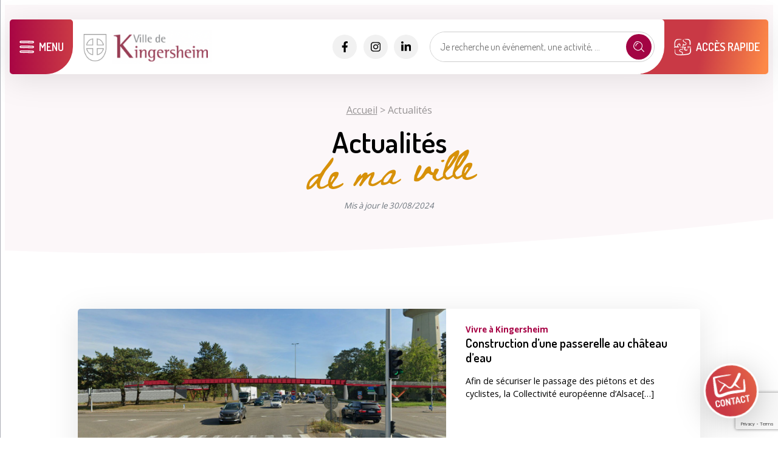

--- FILE ---
content_type: text/html; charset=UTF-8
request_url: https://www.ville-kingersheim.fr/actualites/
body_size: 40611
content:
<!DOCTYPE html>
<html lang="fr-FR">
<head>
	<meta charset="UTF-8" />
<script type="text/javascript">
/* <![CDATA[ */
var gform;gform||(document.addEventListener("gform_main_scripts_loaded",function(){gform.scriptsLoaded=!0}),document.addEventListener("gform/theme/scripts_loaded",function(){gform.themeScriptsLoaded=!0}),window.addEventListener("DOMContentLoaded",function(){gform.domLoaded=!0}),gform={domLoaded:!1,scriptsLoaded:!1,themeScriptsLoaded:!1,isFormEditor:()=>"function"==typeof InitializeEditor,callIfLoaded:function(o){return!(!gform.domLoaded||!gform.scriptsLoaded||!gform.themeScriptsLoaded&&!gform.isFormEditor()||(gform.isFormEditor()&&console.warn("The use of gform.initializeOnLoaded() is deprecated in the form editor context and will be removed in Gravity Forms 3.1."),o(),0))},initializeOnLoaded:function(o){gform.callIfLoaded(o)||(document.addEventListener("gform_main_scripts_loaded",()=>{gform.scriptsLoaded=!0,gform.callIfLoaded(o)}),document.addEventListener("gform/theme/scripts_loaded",()=>{gform.themeScriptsLoaded=!0,gform.callIfLoaded(o)}),window.addEventListener("DOMContentLoaded",()=>{gform.domLoaded=!0,gform.callIfLoaded(o)}))},hooks:{action:{},filter:{}},addAction:function(o,r,e,t){gform.addHook("action",o,r,e,t)},addFilter:function(o,r,e,t){gform.addHook("filter",o,r,e,t)},doAction:function(o){gform.doHook("action",o,arguments)},applyFilters:function(o){return gform.doHook("filter",o,arguments)},removeAction:function(o,r){gform.removeHook("action",o,r)},removeFilter:function(o,r,e){gform.removeHook("filter",o,r,e)},addHook:function(o,r,e,t,n){null==gform.hooks[o][r]&&(gform.hooks[o][r]=[]);var d=gform.hooks[o][r];null==n&&(n=r+"_"+d.length),gform.hooks[o][r].push({tag:n,callable:e,priority:t=null==t?10:t})},doHook:function(r,o,e){var t;if(e=Array.prototype.slice.call(e,1),null!=gform.hooks[r][o]&&((o=gform.hooks[r][o]).sort(function(o,r){return o.priority-r.priority}),o.forEach(function(o){"function"!=typeof(t=o.callable)&&(t=window[t]),"action"==r?t.apply(null,e):e[0]=t.apply(null,e)})),"filter"==r)return e[0]},removeHook:function(o,r,t,n){var e;null!=gform.hooks[o][r]&&(e=(e=gform.hooks[o][r]).filter(function(o,r,e){return!!(null!=n&&n!=o.tag||null!=t&&t!=o.priority)}),gform.hooks[o][r]=e)}});
/* ]]> */
</script>

	<meta http-equiv="X-UA-Compatible" content="IE=edge">
    <meta name="viewport" content="width=device-width, initial-scale=1">
	<link rel="profile" href="http://gmpg.org/xfn/11" />
	<link rel="icon" type="image/x-icon" href="https://www.ville-kingersheim.fr/wp-content/themes/wp-starter-master/img/favicon.ico">
    <meta name='robots' content='index, follow, max-image-preview:large, max-snippet:-1, max-video-preview:-1' />

	<!-- This site is optimized with the Yoast SEO plugin v25.9 - https://yoast.com/wordpress/plugins/seo/ -->
	<title>Actualités - Ville de Kingersheim</title>
	<link rel="canonical" href="https://www.ville-kingersheim.fr/actualites/" />
	<meta property="og:locale" content="fr_FR" />
	<meta property="og:type" content="article" />
	<meta property="og:title" content="Actualités - Ville de Kingersheim" />
	<meta property="og:url" content="https://www.ville-kingersheim.fr/actualites/" />
	<meta property="og:site_name" content="Ville de Kingersheim" />
	<meta property="article:publisher" content="https://www.facebook.com/villedekingersheim" />
	<meta property="article:modified_time" content="2024-08-30T10:17:47+00:00" />
	<meta name="twitter:card" content="summary_large_image" />
	<meta name="twitter:site" content="@Kingersheim_68" />
	<script type="application/ld+json" class="yoast-schema-graph">{"@context":"https://schema.org","@graph":[{"@type":"WebPage","@id":"https://www.ville-kingersheim.fr/actualites/","url":"https://www.ville-kingersheim.fr/actualites/","name":"Actualités - Ville de Kingersheim","isPartOf":{"@id":"https://www.ville-kingersheim.fr/#website"},"datePublished":"2024-08-30T10:17:46+00:00","dateModified":"2024-08-30T10:17:47+00:00","breadcrumb":{"@id":"https://www.ville-kingersheim.fr/actualites/#breadcrumb"},"inLanguage":"fr-FR","potentialAction":[{"@type":"ReadAction","target":["https://www.ville-kingersheim.fr/actualites/"]}]},{"@type":"BreadcrumbList","@id":"https://www.ville-kingersheim.fr/actualites/#breadcrumb","itemListElement":[{"@type":"ListItem","position":1,"name":"Accueil","item":"https://www.ville-kingersheim.fr/"},{"@type":"ListItem","position":2,"name":"Actualités"}]},{"@type":"WebSite","@id":"https://www.ville-kingersheim.fr/#website","url":"https://www.ville-kingersheim.fr/","name":"Ville de Kingersheim","description":"","publisher":{"@id":"https://www.ville-kingersheim.fr/#organization"},"potentialAction":[{"@type":"SearchAction","target":{"@type":"EntryPoint","urlTemplate":"https://www.ville-kingersheim.fr/?s={search_term_string}"},"query-input":{"@type":"PropertyValueSpecification","valueRequired":true,"valueName":"search_term_string"}}],"inLanguage":"fr-FR"},{"@type":"Organization","@id":"https://www.ville-kingersheim.fr/#organization","name":"Ville de Kingersheim","url":"https://www.ville-kingersheim.fr/","logo":{"@type":"ImageObject","inLanguage":"fr-FR","@id":"https://www.ville-kingersheim.fr/#/schema/logo/image/","url":"https://www.ville-kingersheim.fr/wp-content/uploads/2022/05/logo-mairie-de-kingersheim.png","contentUrl":"https://www.ville-kingersheim.fr/wp-content/uploads/2022/05/logo-mairie-de-kingersheim.png","width":367,"height":96,"caption":"Ville de Kingersheim"},"image":{"@id":"https://www.ville-kingersheim.fr/#/schema/logo/image/"},"sameAs":["https://www.facebook.com/villedekingersheim","https://x.com/Kingersheim_68","https://www.instagram.com/villedekingersheim/"]}]}</script>
	<!-- / Yoast SEO plugin. -->


<link rel='dns-prefetch' href='//www.google.com' />
<link rel='dns-prefetch' href='//pro.fontawesome.com' />
<link rel="alternate" title="oEmbed (JSON)" type="application/json+oembed" href="https://www.ville-kingersheim.fr/wp-json/oembed/1.0/embed?url=https%3A%2F%2Fwww.ville-kingersheim.fr%2Factualites%2F" />
<link rel="alternate" title="oEmbed (XML)" type="text/xml+oembed" href="https://www.ville-kingersheim.fr/wp-json/oembed/1.0/embed?url=https%3A%2F%2Fwww.ville-kingersheim.fr%2Factualites%2F&#038;format=xml" />
<style id='wp-img-auto-sizes-contain-inline-css' type='text/css'>
img:is([sizes=auto i],[sizes^="auto," i]){contain-intrinsic-size:3000px 1500px}
/*# sourceURL=wp-img-auto-sizes-contain-inline-css */
</style>
<style id='wp-emoji-styles-inline-css' type='text/css'>

	img.wp-smiley, img.emoji {
		display: inline !important;
		border: none !important;
		box-shadow: none !important;
		height: 1em !important;
		width: 1em !important;
		margin: 0 0.07em !important;
		vertical-align: -0.1em !important;
		background: none !important;
		padding: 0 !important;
	}
/*# sourceURL=wp-emoji-styles-inline-css */
</style>
<style id='wp-block-library-inline-css' type='text/css'>
:root{--wp-block-synced-color:#7a00df;--wp-block-synced-color--rgb:122,0,223;--wp-bound-block-color:var(--wp-block-synced-color);--wp-editor-canvas-background:#ddd;--wp-admin-theme-color:#007cba;--wp-admin-theme-color--rgb:0,124,186;--wp-admin-theme-color-darker-10:#006ba1;--wp-admin-theme-color-darker-10--rgb:0,107,160.5;--wp-admin-theme-color-darker-20:#005a87;--wp-admin-theme-color-darker-20--rgb:0,90,135;--wp-admin-border-width-focus:2px}@media (min-resolution:192dpi){:root{--wp-admin-border-width-focus:1.5px}}.wp-element-button{cursor:pointer}:root .has-very-light-gray-background-color{background-color:#eee}:root .has-very-dark-gray-background-color{background-color:#313131}:root .has-very-light-gray-color{color:#eee}:root .has-very-dark-gray-color{color:#313131}:root .has-vivid-green-cyan-to-vivid-cyan-blue-gradient-background{background:linear-gradient(135deg,#00d084,#0693e3)}:root .has-purple-crush-gradient-background{background:linear-gradient(135deg,#34e2e4,#4721fb 50%,#ab1dfe)}:root .has-hazy-dawn-gradient-background{background:linear-gradient(135deg,#faaca8,#dad0ec)}:root .has-subdued-olive-gradient-background{background:linear-gradient(135deg,#fafae1,#67a671)}:root .has-atomic-cream-gradient-background{background:linear-gradient(135deg,#fdd79a,#004a59)}:root .has-nightshade-gradient-background{background:linear-gradient(135deg,#330968,#31cdcf)}:root .has-midnight-gradient-background{background:linear-gradient(135deg,#020381,#2874fc)}:root{--wp--preset--font-size--normal:16px;--wp--preset--font-size--huge:42px}.has-regular-font-size{font-size:1em}.has-larger-font-size{font-size:2.625em}.has-normal-font-size{font-size:var(--wp--preset--font-size--normal)}.has-huge-font-size{font-size:var(--wp--preset--font-size--huge)}.has-text-align-center{text-align:center}.has-text-align-left{text-align:left}.has-text-align-right{text-align:right}.has-fit-text{white-space:nowrap!important}#end-resizable-editor-section{display:none}.aligncenter{clear:both}.items-justified-left{justify-content:flex-start}.items-justified-center{justify-content:center}.items-justified-right{justify-content:flex-end}.items-justified-space-between{justify-content:space-between}.screen-reader-text{border:0;clip-path:inset(50%);height:1px;margin:-1px;overflow:hidden;padding:0;position:absolute;width:1px;word-wrap:normal!important}.screen-reader-text:focus{background-color:#ddd;clip-path:none;color:#444;display:block;font-size:1em;height:auto;left:5px;line-height:normal;padding:15px 23px 14px;text-decoration:none;top:5px;width:auto;z-index:100000}html :where(.has-border-color){border-style:solid}html :where([style*=border-top-color]){border-top-style:solid}html :where([style*=border-right-color]){border-right-style:solid}html :where([style*=border-bottom-color]){border-bottom-style:solid}html :where([style*=border-left-color]){border-left-style:solid}html :where([style*=border-width]){border-style:solid}html :where([style*=border-top-width]){border-top-style:solid}html :where([style*=border-right-width]){border-right-style:solid}html :where([style*=border-bottom-width]){border-bottom-style:solid}html :where([style*=border-left-width]){border-left-style:solid}html :where(img[class*=wp-image-]){height:auto;max-width:100%}:where(figure){margin:0 0 1em}html :where(.is-position-sticky){--wp-admin--admin-bar--position-offset:var(--wp-admin--admin-bar--height,0px)}@media screen and (max-width:600px){html :where(.is-position-sticky){--wp-admin--admin-bar--position-offset:0px}}

/*# sourceURL=wp-block-library-inline-css */
</style><style id='global-styles-inline-css' type='text/css'>
:root{--wp--preset--aspect-ratio--square: 1;--wp--preset--aspect-ratio--4-3: 4/3;--wp--preset--aspect-ratio--3-4: 3/4;--wp--preset--aspect-ratio--3-2: 3/2;--wp--preset--aspect-ratio--2-3: 2/3;--wp--preset--aspect-ratio--16-9: 16/9;--wp--preset--aspect-ratio--9-16: 9/16;--wp--preset--color--black: #000000;--wp--preset--color--cyan-bluish-gray: #abb8c3;--wp--preset--color--white: #FFFFFF;--wp--preset--color--pale-pink: #f78da7;--wp--preset--color--vivid-red: #cf2e2e;--wp--preset--color--luminous-vivid-orange: #ff6900;--wp--preset--color--luminous-vivid-amber: #fcb900;--wp--preset--color--light-green-cyan: #7bdcb5;--wp--preset--color--vivid-green-cyan: #00d084;--wp--preset--color--pale-cyan-blue: #8ed1fc;--wp--preset--color--vivid-cyan-blue: #0693e3;--wp--preset--color--vivid-purple: #9b51e0;--wp--preset--color--primary: #A60244;--wp--preset--color--pink: #F63765;--wp--preset--color--secondary: #F1F1F1;--wp--preset--color--grey-pink: #FCF7F9;--wp--preset--gradient--vivid-cyan-blue-to-vivid-purple: linear-gradient(135deg,rgb(6,147,227) 0%,rgb(155,81,224) 100%);--wp--preset--gradient--light-green-cyan-to-vivid-green-cyan: linear-gradient(135deg,rgb(122,220,180) 0%,rgb(0,208,130) 100%);--wp--preset--gradient--luminous-vivid-amber-to-luminous-vivid-orange: linear-gradient(135deg,rgb(252,185,0) 0%,rgb(255,105,0) 100%);--wp--preset--gradient--luminous-vivid-orange-to-vivid-red: linear-gradient(135deg,rgb(255,105,0) 0%,rgb(207,46,46) 100%);--wp--preset--gradient--very-light-gray-to-cyan-bluish-gray: linear-gradient(135deg,rgb(238,238,238) 0%,rgb(169,184,195) 100%);--wp--preset--gradient--cool-to-warm-spectrum: linear-gradient(135deg,rgb(74,234,220) 0%,rgb(151,120,209) 20%,rgb(207,42,186) 40%,rgb(238,44,130) 60%,rgb(251,105,98) 80%,rgb(254,248,76) 100%);--wp--preset--gradient--blush-light-purple: linear-gradient(135deg,rgb(255,206,236) 0%,rgb(152,150,240) 100%);--wp--preset--gradient--blush-bordeaux: linear-gradient(135deg,rgb(254,205,165) 0%,rgb(254,45,45) 50%,rgb(107,0,62) 100%);--wp--preset--gradient--luminous-dusk: linear-gradient(135deg,rgb(255,203,112) 0%,rgb(199,81,192) 50%,rgb(65,88,208) 100%);--wp--preset--gradient--pale-ocean: linear-gradient(135deg,rgb(255,245,203) 0%,rgb(182,227,212) 50%,rgb(51,167,181) 100%);--wp--preset--gradient--electric-grass: linear-gradient(135deg,rgb(202,248,128) 0%,rgb(113,206,126) 100%);--wp--preset--gradient--midnight: linear-gradient(135deg,rgb(2,3,129) 0%,rgb(40,116,252) 100%);--wp--preset--gradient--violine-to-pink: linear-gradient(98.75deg, #A80445 -12.36%, #F56947 186.3%);--wp--preset--gradient--smoke-grey-to-pink: linear-gradient(98.75deg, #A80445 -12.36%, #F56947 186.3%);--wp--preset--font-size--small: 0.875em;--wp--preset--font-size--medium: 20px;--wp--preset--font-size--large: 36px;--wp--preset--font-size--x-large: 42px;--wp--preset--font-size--regular: 1em;--wp--preset--font-size--lead: 1.125em;--wp--preset--spacing--20: 0.44rem;--wp--preset--spacing--30: 0.67rem;--wp--preset--spacing--40: 1rem;--wp--preset--spacing--50: 1.5rem;--wp--preset--spacing--60: 2.25rem;--wp--preset--spacing--70: 3.38rem;--wp--preset--spacing--80: 5.06rem;--wp--preset--shadow--natural: 6px 6px 9px rgba(0, 0, 0, 0.2);--wp--preset--shadow--deep: 12px 12px 50px rgba(0, 0, 0, 0.4);--wp--preset--shadow--sharp: 6px 6px 0px rgba(0, 0, 0, 0.2);--wp--preset--shadow--outlined: 6px 6px 0px -3px rgb(255, 255, 255), 6px 6px rgb(0, 0, 0);--wp--preset--shadow--crisp: 6px 6px 0px rgb(0, 0, 0);}.wp-block-heading{--wp--preset--font-family--dosis: Dosis, sans-serif;}:root { --wp--style--global--content-size: 1400px;--wp--style--global--wide-size: 900px; }:where(body) { margin: 0; }.wp-site-blocks > .alignleft { float: left; margin-right: 2em; }.wp-site-blocks > .alignright { float: right; margin-left: 2em; }.wp-site-blocks > .aligncenter { justify-content: center; margin-left: auto; margin-right: auto; }:where(.is-layout-flex){gap: 0.5em;}:where(.is-layout-grid){gap: 0.5em;}.is-layout-flow > .alignleft{float: left;margin-inline-start: 0;margin-inline-end: 2em;}.is-layout-flow > .alignright{float: right;margin-inline-start: 2em;margin-inline-end: 0;}.is-layout-flow > .aligncenter{margin-left: auto !important;margin-right: auto !important;}.is-layout-constrained > .alignleft{float: left;margin-inline-start: 0;margin-inline-end: 2em;}.is-layout-constrained > .alignright{float: right;margin-inline-start: 2em;margin-inline-end: 0;}.is-layout-constrained > .aligncenter{margin-left: auto !important;margin-right: auto !important;}.is-layout-constrained > :where(:not(.alignleft):not(.alignright):not(.alignfull)){max-width: var(--wp--style--global--content-size);margin-left: auto !important;margin-right: auto !important;}.is-layout-constrained > .alignwide{max-width: var(--wp--style--global--wide-size);}body .is-layout-flex{display: flex;}.is-layout-flex{flex-wrap: wrap;align-items: center;}.is-layout-flex > :is(*, div){margin: 0;}body .is-layout-grid{display: grid;}.is-layout-grid > :is(*, div){margin: 0;}body{padding-top: 0px;padding-right: 0px;padding-bottom: 0px;padding-left: 0px;}a:where(:not(.wp-element-button)){text-decoration: underline;}:root :where(.wp-element-button, .wp-block-button__link){background-color: #32373c;border-width: 0;color: #fff;font-family: inherit;font-size: inherit;font-style: inherit;font-weight: inherit;letter-spacing: inherit;line-height: inherit;padding-top: calc(0.667em + 2px);padding-right: calc(1.333em + 2px);padding-bottom: calc(0.667em + 2px);padding-left: calc(1.333em + 2px);text-decoration: none;text-transform: inherit;}.has-black-color{color: var(--wp--preset--color--black) !important;}.has-cyan-bluish-gray-color{color: var(--wp--preset--color--cyan-bluish-gray) !important;}.has-white-color{color: var(--wp--preset--color--white) !important;}.has-pale-pink-color{color: var(--wp--preset--color--pale-pink) !important;}.has-vivid-red-color{color: var(--wp--preset--color--vivid-red) !important;}.has-luminous-vivid-orange-color{color: var(--wp--preset--color--luminous-vivid-orange) !important;}.has-luminous-vivid-amber-color{color: var(--wp--preset--color--luminous-vivid-amber) !important;}.has-light-green-cyan-color{color: var(--wp--preset--color--light-green-cyan) !important;}.has-vivid-green-cyan-color{color: var(--wp--preset--color--vivid-green-cyan) !important;}.has-pale-cyan-blue-color{color: var(--wp--preset--color--pale-cyan-blue) !important;}.has-vivid-cyan-blue-color{color: var(--wp--preset--color--vivid-cyan-blue) !important;}.has-vivid-purple-color{color: var(--wp--preset--color--vivid-purple) !important;}.has-primary-color{color: var(--wp--preset--color--primary) !important;}.has-pink-color{color: var(--wp--preset--color--pink) !important;}.has-secondary-color{color: var(--wp--preset--color--secondary) !important;}.has-grey-pink-color{color: var(--wp--preset--color--grey-pink) !important;}.has-black-background-color{background-color: var(--wp--preset--color--black) !important;}.has-cyan-bluish-gray-background-color{background-color: var(--wp--preset--color--cyan-bluish-gray) !important;}.has-white-background-color{background-color: var(--wp--preset--color--white) !important;}.has-pale-pink-background-color{background-color: var(--wp--preset--color--pale-pink) !important;}.has-vivid-red-background-color{background-color: var(--wp--preset--color--vivid-red) !important;}.has-luminous-vivid-orange-background-color{background-color: var(--wp--preset--color--luminous-vivid-orange) !important;}.has-luminous-vivid-amber-background-color{background-color: var(--wp--preset--color--luminous-vivid-amber) !important;}.has-light-green-cyan-background-color{background-color: var(--wp--preset--color--light-green-cyan) !important;}.has-vivid-green-cyan-background-color{background-color: var(--wp--preset--color--vivid-green-cyan) !important;}.has-pale-cyan-blue-background-color{background-color: var(--wp--preset--color--pale-cyan-blue) !important;}.has-vivid-cyan-blue-background-color{background-color: var(--wp--preset--color--vivid-cyan-blue) !important;}.has-vivid-purple-background-color{background-color: var(--wp--preset--color--vivid-purple) !important;}.has-primary-background-color{background-color: var(--wp--preset--color--primary) !important;}.has-pink-background-color{background-color: var(--wp--preset--color--pink) !important;}.has-secondary-background-color{background-color: var(--wp--preset--color--secondary) !important;}.has-grey-pink-background-color{background-color: var(--wp--preset--color--grey-pink) !important;}.has-black-border-color{border-color: var(--wp--preset--color--black) !important;}.has-cyan-bluish-gray-border-color{border-color: var(--wp--preset--color--cyan-bluish-gray) !important;}.has-white-border-color{border-color: var(--wp--preset--color--white) !important;}.has-pale-pink-border-color{border-color: var(--wp--preset--color--pale-pink) !important;}.has-vivid-red-border-color{border-color: var(--wp--preset--color--vivid-red) !important;}.has-luminous-vivid-orange-border-color{border-color: var(--wp--preset--color--luminous-vivid-orange) !important;}.has-luminous-vivid-amber-border-color{border-color: var(--wp--preset--color--luminous-vivid-amber) !important;}.has-light-green-cyan-border-color{border-color: var(--wp--preset--color--light-green-cyan) !important;}.has-vivid-green-cyan-border-color{border-color: var(--wp--preset--color--vivid-green-cyan) !important;}.has-pale-cyan-blue-border-color{border-color: var(--wp--preset--color--pale-cyan-blue) !important;}.has-vivid-cyan-blue-border-color{border-color: var(--wp--preset--color--vivid-cyan-blue) !important;}.has-vivid-purple-border-color{border-color: var(--wp--preset--color--vivid-purple) !important;}.has-primary-border-color{border-color: var(--wp--preset--color--primary) !important;}.has-pink-border-color{border-color: var(--wp--preset--color--pink) !important;}.has-secondary-border-color{border-color: var(--wp--preset--color--secondary) !important;}.has-grey-pink-border-color{border-color: var(--wp--preset--color--grey-pink) !important;}.has-vivid-cyan-blue-to-vivid-purple-gradient-background{background: var(--wp--preset--gradient--vivid-cyan-blue-to-vivid-purple) !important;}.has-light-green-cyan-to-vivid-green-cyan-gradient-background{background: var(--wp--preset--gradient--light-green-cyan-to-vivid-green-cyan) !important;}.has-luminous-vivid-amber-to-luminous-vivid-orange-gradient-background{background: var(--wp--preset--gradient--luminous-vivid-amber-to-luminous-vivid-orange) !important;}.has-luminous-vivid-orange-to-vivid-red-gradient-background{background: var(--wp--preset--gradient--luminous-vivid-orange-to-vivid-red) !important;}.has-very-light-gray-to-cyan-bluish-gray-gradient-background{background: var(--wp--preset--gradient--very-light-gray-to-cyan-bluish-gray) !important;}.has-cool-to-warm-spectrum-gradient-background{background: var(--wp--preset--gradient--cool-to-warm-spectrum) !important;}.has-blush-light-purple-gradient-background{background: var(--wp--preset--gradient--blush-light-purple) !important;}.has-blush-bordeaux-gradient-background{background: var(--wp--preset--gradient--blush-bordeaux) !important;}.has-luminous-dusk-gradient-background{background: var(--wp--preset--gradient--luminous-dusk) !important;}.has-pale-ocean-gradient-background{background: var(--wp--preset--gradient--pale-ocean) !important;}.has-electric-grass-gradient-background{background: var(--wp--preset--gradient--electric-grass) !important;}.has-midnight-gradient-background{background: var(--wp--preset--gradient--midnight) !important;}.has-violine-to-pink-gradient-background{background: var(--wp--preset--gradient--violine-to-pink) !important;}.has-smoke-grey-to-pink-gradient-background{background: var(--wp--preset--gradient--smoke-grey-to-pink) !important;}.has-small-font-size{font-size: var(--wp--preset--font-size--small) !important;}.has-medium-font-size{font-size: var(--wp--preset--font-size--medium) !important;}.has-large-font-size{font-size: var(--wp--preset--font-size--large) !important;}.has-x-large-font-size{font-size: var(--wp--preset--font-size--x-large) !important;}.has-regular-font-size{font-size: var(--wp--preset--font-size--regular) !important;}.has-lead-font-size{font-size: var(--wp--preset--font-size--lead) !important;}.wp-block-heading.has-dosis-font-family{font-family: var(--wp--preset--font-family--dosis) !important;}
/*# sourceURL=global-styles-inline-css */
</style>

<link rel='stylesheet' id='pb-accordion-blocks-style-css' href='https://www.ville-kingersheim.fr/wp-content/plugins/accordion-blocks/build/index.css?ver=1.5.0' type='text/css' media='all' />
<link rel='stylesheet' id='wm-agenda-style-css' href='https://www.ville-kingersheim.fr/wp-content/plugins/wm-agenda/styles/style.css?ver=6.9' type='text/css' media='all' />
<link rel='stylesheet' id='wm-agenda-custom-style-css' href='https://www.ville-kingersheim.fr/wp-content/plugins/wm-agenda/styles/custom.css?ver=6.9' type='text/css' media='all' />
<link rel='stylesheet' id='fontawesome_css-css' href='https://pro.fontawesome.com/releases/v5.15.4/css/all.css?ver=6.9' type='text/css' media='all' />
<link rel='stylesheet' id='main_css-css' href='https://www.ville-kingersheim.fr/wp-content/themes/wp-starter-master/style.css?ver=6.9' type='text/css' media='all' />
<link rel='stylesheet' id='core_css-css' href='https://www.ville-kingersheim.fr/wp-content/themes/wp-starter-master/css/core-style.css?ver=6.9' type='text/css' media='all' />
<script type="text/javascript" src="https://www.ville-kingersheim.fr/wp-includes/js/jquery/jquery.min.js?ver=3.7.1" id="jquery-core-js"></script>
<script type="text/javascript" src="https://www.ville-kingersheim.fr/wp-includes/js/jquery/jquery-migrate.min.js?ver=3.4.1" id="jquery-migrate-js"></script>
<script type="text/javascript" src="https://www.ville-kingersheim.fr/wp-content/themes/wp-starter-master/js/scripts.js?ver=6.9" id="my_custom_js-js"></script>
<link rel="https://api.w.org/" href="https://www.ville-kingersheim.fr/wp-json/" /><link rel="alternate" title="JSON" type="application/json" href="https://www.ville-kingersheim.fr/wp-json/wp/v2/pages/1898" /><link rel="EditURI" type="application/rsd+xml" title="RSD" href="https://www.ville-kingersheim.fr/xmlrpc.php?rsd" />
<meta name="generator" content="WordPress 6.9" />
<link rel='shortlink' href='https://www.ville-kingersheim.fr/?p=1898' />
<noscript><style id="rocket-lazyload-nojs-css">.rll-youtube-player, [data-lazy-src]{display:none !important;}</style></noscript>
    <!-- Google tag (gtag.js) --> 
	<script async src=https://www.googletagmanager.com/gtag/js?id=G-SKTB65C2TK></script> 
	<script> window.dataLayer = window.dataLayer || []; function gtag(){dataLayer.push(arguments);} gtag('js', new Date()); gtag('config', 'G-SKTB65C2TK'); </script>

<link rel='stylesheet' id='wm-social_network-style-css' href='https://www.ville-kingersheim.fr/wp-content/plugins/wm-social-network/styles/style.css?ver=6.9' type='text/css' media='all' />
<link rel='stylesheet' id='wm-social_network-custom-style-css' href='https://www.ville-kingersheim.fr/wp-content/plugins/wm-social-network/styles/custom.css?ver=6.9' type='text/css' media='all' />
<link rel='stylesheet' id='wm-profiling-style-css' href='https://www.ville-kingersheim.fr/wp-content/plugins/wm-profiling/styles/style.css?ver=6.9' type='text/css' media='all' />
<link rel='stylesheet' id='wm-profiling-custom-style-css' href='https://www.ville-kingersheim.fr/wp-content/plugins/wm-profiling/styles/custom.css?ver=6.9' type='text/css' media='all' />
<link rel='stylesheet' id='wm-plugin-style-css' href='https://www.ville-kingersheim.fr/wp-content/plugins/wm-quick-access/styles/style.css?v=2&#038;ver=6.9' type='text/css' media='all' />
<link rel='stylesheet' id='wm-plugin-custom-style-css' href='https://www.ville-kingersheim.fr/wp-content/plugins/wm-quick-access/styles/custom.css?v=2&#038;ver=6.9' type='text/css' media='all' />
<link rel='stylesheet' id='wm-sms_alert-style-css' href='https://www.ville-kingersheim.fr/wp-content/plugins/wm-sms-alert/styles/style.css?ver=6.9' type='text/css' media='all' />
<link rel='stylesheet' id='wm-sms_alert-custom-style-css' href='https://www.ville-kingersheim.fr/wp-content/plugins/wm-sms-alert/styles/custom.css?ver=6.9' type='text/css' media='all' />
<link rel='stylesheet' id='wm-sms_alert-slim-select-css' href='https://www.ville-kingersheim.fr/wp-content/plugins/wm-sms-alert/styles/slimselect.min.css?ver=6.9' type='text/css' media='all' />
<link rel='stylesheet' id='wm-dysfunction-style-css' href='https://www.ville-kingersheim.fr/wp-content/plugins/wm-dysfunction/styles/style.css?ver=6.9' type='text/css' media='all' />
<link rel='stylesheet' id='wm-dysfunction-custom-style-css' href='https://www.ville-kingersheim.fr/wp-content/plugins/wm-dysfunction/styles/custom.css?ver=6.9' type='text/css' media='all' />
<link rel='stylesheet' id='dashicons-css' href='https://www.ville-kingersheim.fr/wp-includes/css/dashicons.min.css?ver=6.9' type='text/css' media='all' />
<link rel='stylesheet' id='gform_basic-css' href='https://www.ville-kingersheim.fr/wp-content/plugins/gravityforms/assets/css/dist/basic.min.css?ver=2.9.24' type='text/css' media='all' />
<link rel='stylesheet' id='gform_theme_components-css' href='https://www.ville-kingersheim.fr/wp-content/plugins/gravityforms/assets/css/dist/theme-components.min.css?ver=2.9.24' type='text/css' media='all' />
<link rel='stylesheet' id='gform_theme-css' href='https://www.ville-kingersheim.fr/wp-content/plugins/gravityforms/assets/css/dist/theme.min.css?ver=2.9.24' type='text/css' media='all' />
<meta name="generator" content="WP Rocket 3.19.4" data-wpr-features="wpr_lazyload_images wpr_preload_links wpr_desktop" /></head>

<body class="wp-singular page-template-default page page-id-1898 wp-theme-wp-starter-master class-name">
<div data-rocket-location-hash="0ede82c4187970ef91a1443469aa9350" id="app">
	<header class="d-print-none" id="header">
		<div data-rocket-location-hash="c2b2a1461d8b94e639cd80a05325878c" class="container">
			<div class="row">

				<div class="menu-wrapper">
					<div class="menu-switcher" onclick="openMenu()">
						<img src="data:image/svg+xml,%3Csvg%20xmlns='http://www.w3.org/2000/svg'%20viewBox='0%200%200%200'%3E%3C/svg%3E" alt="icone menu" data-lazy-src="https://www.ville-kingersheim.fr/wp-content/themes/wp-starter-master/img/icons/menu-icon.svg"><noscript><img src="https://www.ville-kingersheim.fr/wp-content/themes/wp-starter-master/img/icons/menu-icon.svg" alt="icone menu"></noscript>
						<span>Menu</span>
					</div>
					<div class="menu-offcanvas"><ul id="menu-menu-principal" class="menu"><li id="menu-item-1022" class="menu-item menu-item-type-post_type menu-item-object-page menu-item-has-children menu-item-1022"><a href="https://www.ville-kingersheim.fr/mairie/">Connaître la mairie</a>
<ul class="sub-menu">
	<li id="menu-item-1587" class="menu-item menu-item-type-post_type menu-item-object-page menu-item-has-children menu-item-1587"><a href="https://www.ville-kingersheim.fr/mairie/les-services/">Les services</a>
	<ul class="sub-menu">
		<li id="menu-item-1590" class="menu-item menu-item-type-post_type menu-item-object-page menu-item-1590"><a href="https://www.ville-kingersheim.fr/mairie/les-services/accueil-populations/">Accueil – Population</a></li>
		<li id="menu-item-1591" class="menu-item menu-item-type-post_type menu-item-object-page menu-item-1591"><a href="https://www.ville-kingersheim.fr/mairie/les-services/achats-publics-et-veille-juridique/">Achats publics et veille juridique</a></li>
		<li id="menu-item-1592" class="menu-item menu-item-type-post_type menu-item-object-page menu-item-1592"><a href="https://www.ville-kingersheim.fr/mairie/les-services/cabinet-du-maire-communication/">Cabinet du Maire – Communication</a></li>
		<li id="menu-item-3863" class="menu-item menu-item-type-post_type menu-item-object-page menu-item-3863"><a href="https://www.ville-kingersheim.fr/mairie/les-services/culture-et-evenements/">Culture, événements et dynamique associative</a></li>
		<li id="menu-item-4044" class="menu-item menu-item-type-post_type menu-item-object-page menu-item-4044"><a href="https://www.ville-kingersheim.fr/mairie/les-services/eau/">Eau</a></li>
		<li id="menu-item-1596" class="menu-item menu-item-type-post_type menu-item-object-page menu-item-1596"><a href="https://www.ville-kingersheim.fr/mairie/les-services/finances/">Finances</a></li>
		<li id="menu-item-1597" class="menu-item menu-item-type-post_type menu-item-object-page menu-item-1597"><a href="https://www.ville-kingersheim.fr/mairie/les-services/informatique/">Informatique</a></li>
		<li id="menu-item-1594" class="menu-item menu-item-type-post_type menu-item-object-page menu-item-1594"><a href="https://www.ville-kingersheim.fr/mairie/les-services/police-municipale/">La Maison des Préventions et des Tranquillités Publiques </a></li>
		<li id="menu-item-3831" class="menu-item menu-item-type-post_type menu-item-object-page menu-item-3831"><a href="https://www.ville-kingersheim.fr/mairie/les-services/ressources-humaines/">Ressources Humaines</a></li>
		<li id="menu-item-1598" class="menu-item menu-item-type-post_type menu-item-object-page menu-item-1598"><a href="https://www.ville-kingersheim.fr/mairie/les-services/secretariat-general/">Secrétariat Général</a></li>
		<li id="menu-item-1599" class="menu-item menu-item-type-post_type menu-item-object-page menu-item-1599"><a href="https://www.ville-kingersheim.fr/mairie/les-services/services-techniques/">Services techniques</a></li>
		<li id="menu-item-1600" class="menu-item menu-item-type-post_type menu-item-object-page menu-item-1600"><a href="https://www.ville-kingersheim.fr/mairie/les-services/solidarites/">Famille et solidarités</a></li>
		<li id="menu-item-3082" class="menu-item menu-item-type-post_type menu-item-object-page menu-item-3082"><a href="https://www.ville-kingersheim.fr/mairie/les-services/urbanisme-et-environnement/">Urbanisme et Environnement </a></li>
	</ul>
</li>
	<li id="menu-item-3354" class="menu-item menu-item-type-post_type menu-item-object-page menu-item-3354"><a href="https://www.ville-kingersheim.fr/ville/sapeurs-pompiers-de-kingersheim/">Sapeurs-pompiers de Kingersheim</a></li>
	<li id="menu-item-2182" class="menu-item menu-item-type-post_type menu-item-object-page menu-item-2182"><a href="https://www.ville-kingersheim.fr/mairie/offres-emploi/">Offres d’emploi</a></li>
	<li id="menu-item-2177" class="menu-item menu-item-type-post_type menu-item-object-page menu-item-2177"><a href="https://www.ville-kingersheim.fr/mairie/le-budget/">Le budget</a></li>
	<li id="menu-item-2169" class="menu-item menu-item-type-post_type menu-item-object-page menu-item-2169"><a href="https://www.ville-kingersheim.fr/mairie/lintercommunalite/">L’intercommunalité</a></li>
	<li id="menu-item-2158" class="menu-item menu-item-type-post_type menu-item-object-page menu-item-2158"><a href="https://www.ville-kingersheim.fr/mairie/les-actes-reglementaires/">Les actes réglementaires</a></li>
	<li id="menu-item-2159" class="menu-item menu-item-type-post_type menu-item-object-page menu-item-2159"><a href="https://www.ville-kingersheim.fr/mairie/les-decisions-du-conseil-municipal/">Les décisions du Conseil Municipal</a></li>
	<li id="menu-item-2881" class="menu-item menu-item-type-post_type menu-item-object-page menu-item-2881"><a href="https://www.ville-kingersheim.fr/mairie/les-elus-du-conseil-municipal/">Les élus du Conseil Municipal</a></li>
	<li id="menu-item-2485" class="menu-item menu-item-type-post_type menu-item-object-page menu-item-2485"><a href="https://www.ville-kingersheim.fr/mairie/les-consultations-en-cours/">Marchés publics</a></li>
	<li id="menu-item-4985" class="menu-item menu-item-type-post_type menu-item-object-page menu-item-4985"><a href="https://www.ville-kingersheim.fr/mairie/rapport-dactivite/">Rapport d’activité</a></li>
	<li id="menu-item-7055" class="menu-item menu-item-type-post_type menu-item-object-page menu-item-7055"><a href="https://www.ville-kingersheim.fr/quotidien/alertes-sms/">Alertes SMS</a></li>
</ul>
</li>
<li id="menu-item-1045" class="menu-item menu-item-type-post_type menu-item-object-page menu-item-has-children menu-item-1045"><a href="https://www.ville-kingersheim.fr/ville/">Découvrir la ville</a>
<ul class="sub-menu">
	<li id="menu-item-3495" class="menu-item menu-item-type-post_type menu-item-object-page menu-item-3495"><a href="https://www.ville-kingersheim.fr/ville/plan-de-la-ville/">Plan de la ville</a></li>
	<li id="menu-item-7593" class="menu-item menu-item-type-post_type menu-item-object-page menu-item-7593"><a href="https://www.ville-kingersheim.fr/ville/plan-des-defibrillateurs/">Plan des défibrillateurs</a></li>
	<li id="menu-item-1606" class="menu-item menu-item-type-post_type menu-item-object-page menu-item-has-children menu-item-1606"><a href="https://www.ville-kingersheim.fr/ville/une-ville-engagee/">Une ville engagée…</a>
	<ul class="sub-menu">
		<li id="menu-item-7062" class="menu-item menu-item-type-custom menu-item-object-custom menu-item-7062"><a href="https://www.ville-kingersheim.fr/participer/">Participation citoyenne</a></li>
		<li id="menu-item-7063" class="menu-item menu-item-type-custom menu-item-object-custom menu-item-7063"><a href="https://www.ville-kingersheim.fr/transition-ecologique-2/">Transition écologique</a></li>
	</ul>
</li>
	<li id="menu-item-1608" class="menu-item menu-item-type-post_type menu-item-object-page menu-item-has-children menu-item-1608"><a href="https://www.ville-kingersheim.fr/ville/et-attractive/">… et attractive !</a>
	<ul class="sub-menu">
		<li id="menu-item-2189" class="menu-item menu-item-type-post_type menu-item-object-page menu-item-2189"><a href="https://www.ville-kingersheim.fr/ville/et-attractive/le-crea-et-le-festival-momix/">Le Créa et le festival MOMIX</a></li>
		<li id="menu-item-2267" class="menu-item menu-item-type-post_type menu-item-object-page menu-item-2267"><a href="https://www.ville-kingersheim.fr/ville/et-attractive/politique-de-mobilite/">Politique de mobilité</a></li>
	</ul>
</li>
	<li id="menu-item-1655" class="menu-item menu-item-type-post_type menu-item-object-page menu-item-has-children menu-item-1655"><a href="https://www.ville-kingersheim.fr/ville/un-cadre-de-vie-preserve/">Un cadre de vie préservé</a>
	<ul class="sub-menu">
		<li id="menu-item-4141" class="menu-item menu-item-type-post_type menu-item-object-page menu-item-4141"><a href="https://www.ville-kingersheim.fr/ville/un-cadre-de-vie-preserve/la-biodiversite-a-kingersheim/">La biodiversité à Kingersheim</a></li>
		<li id="menu-item-2453" class="menu-item menu-item-type-post_type menu-item-object-page menu-item-2453"><a href="https://www.ville-kingersheim.fr/ville/un-cadre-de-vie-preserve/un-cadre-naturel-dexception/zero-pesticide-kingersheim-sengage-pour-votre-environnement/">Zéro pesticide : Kingersheim s’engage pour votre environnement</a></li>
		<li id="menu-item-1656" class="menu-item menu-item-type-post_type menu-item-object-page menu-item-1656"><a href="https://www.ville-kingersheim.fr/ville/un-cadre-de-vie-preserve/le-parc-des-gravieres/">Le ParK des Gravières</a></li>
		<li id="menu-item-2454" class="menu-item menu-item-type-post_type menu-item-object-page menu-item-2454"><a href="https://www.ville-kingersheim.fr/ville/un-cadre-de-vie-preserve/le-poumon-vert/">Le poumon vert</a></li>
		<li id="menu-item-1658" class="menu-item menu-item-type-post_type menu-item-object-page menu-item-1658"><a href="https://www.ville-kingersheim.fr/ville/un-cadre-de-vie-preserve/un-cadre-naturel-dexception/le-dollerbaechlein/">Le Dollerbaechlein</a></li>
	</ul>
</li>
	<li id="menu-item-1603" class="menu-item menu-item-type-post_type menu-item-object-page menu-item-has-children menu-item-1603"><a href="https://www.ville-kingersheim.fr/ville/un-riche-patrimoine-industriel/">Un riche patrimoine industriel</a>
	<ul class="sub-menu">
		<li id="menu-item-1604" class="menu-item menu-item-type-post_type menu-item-object-page menu-item-1604"><a href="https://www.ville-kingersheim.fr/ville/un-riche-patrimoine-industriel/tival-et-son-environnement/">Tival et son environnement</a></li>
		<li id="menu-item-4085" class="menu-item menu-item-type-post_type menu-item-object-page menu-item-4085"><a href="https://www.ville-kingersheim.fr/ville/un-riche-patrimoine-industriel/usine-ameco/">Usine Améco</a></li>
	</ul>
</li>
	<li id="menu-item-1605" class="menu-item menu-item-type-post_type menu-item-object-page menu-item-1605"><a href="https://www.ville-kingersheim.fr/ville/jumelage/">Jumelage</a></li>
	<li id="menu-item-3083" class="menu-item menu-item-type-post_type menu-item-object-page menu-item-3083"><a href="https://www.ville-kingersheim.fr/ville/kingersheim-auf-deutsch/">Kingersheim auf deutsch</a></li>
</ul>
</li>
<li id="menu-item-1652" class="menu-item menu-item-type-post_type menu-item-object-page menu-item-has-children menu-item-1652"><a href="https://www.ville-kingersheim.fr/quotidien/">Vivre à Kingersheim</a>
<ul class="sub-menu">
	<li id="menu-item-1636" class="menu-item menu-item-type-post_type menu-item-object-page menu-item-has-children menu-item-1636"><a href="https://www.ville-kingersheim.fr/quotidien/associations-sports-et-loisirs/">Associations, sports et loisirs</a>
	<ul class="sub-menu">
		<li id="menu-item-1637" class="menu-item menu-item-type-post_type menu-item-object-page menu-item-1637"><a href="https://www.ville-kingersheim.fr/quotidien/associations-sports-et-loisirs/les-airs-de-jeux/">Les aires de jeux</a></li>
		<li id="menu-item-1638" class="menu-item menu-item-type-post_type menu-item-object-page menu-item-1638"><a href="https://www.ville-kingersheim.fr/quotidien/associations-sports-et-loisirs/les-equipements-sportifs/">Les équipements sportifs</a></li>
		<li id="menu-item-1639" class="menu-item menu-item-type-post_type menu-item-object-page menu-item-1639"><a href="https://www.ville-kingersheim.fr/quotidien/associations-sports-et-loisirs/conseil-communal-vie-associative/">Le Conseil Communal de la vie Associative</a></li>
		<li id="menu-item-1640" class="menu-item menu-item-type-post_type menu-item-object-page menu-item-1640"><a href="https://www.ville-kingersheim.fr/quotidien/associations-sports-et-loisirs/loffice-municipal-des-sports/">L’office Municipal des Sports</a></li>
		<li id="menu-item-1641" class="menu-item menu-item-type-post_type menu-item-object-page menu-item-1641"><a href="https://www.ville-kingersheim.fr/quotidien/associations-sports-et-loisirs/annuaire-des-associations/">L’annuaire des associations</a></li>
	</ul>
</li>
	<li id="menu-item-4720" class="menu-item menu-item-type-post_type menu-item-object-page menu-item-4720"><a href="https://www.ville-kingersheim.fr/quotidien/parentalite/">Parentalité</a></li>
	<li id="menu-item-1609" class="menu-item menu-item-type-post_type menu-item-object-page menu-item-has-children menu-item-1609"><a href="https://www.ville-kingersheim.fr/quotidien/petite-enfance-et-scolarite/">Petite enfance et scolarité</a>
	<ul class="sub-menu">
		<li id="menu-item-1610" class="menu-item menu-item-type-post_type menu-item-object-page menu-item-1610"><a href="https://www.ville-kingersheim.fr/quotidien/petite-enfance-et-scolarite/liste-des-ecoles/">Liste des écoles</a></li>
		<li id="menu-item-1611" class="menu-item menu-item-type-post_type menu-item-object-page menu-item-1611"><a href="https://www.ville-kingersheim.fr/quotidien/petite-enfance-et-scolarite/inscription-ecole-maternelle-elementaire/">Inscription à l’école maternelle et élémentaire</a></li>
		<li id="menu-item-1612" class="menu-item menu-item-type-post_type menu-item-object-page menu-item-1612"><a href="https://www.ville-kingersheim.fr/quotidien/petite-enfance-et-scolarite/laccueil-periscolaire/">L’accueil périscolaire</a></li>
		<li id="menu-item-1613" class="menu-item menu-item-type-post_type menu-item-object-page menu-item-1613"><a href="https://www.ville-kingersheim.fr/quotidien/petite-enfance-et-scolarite/les-colleges/">Les collèges</a></li>
		<li id="menu-item-1748" class="menu-item menu-item-type-custom menu-item-object-custom menu-item-1748"><a href="https://www.crea-kingersheim.com/animation/?_agenda___annee=2022&#038;_type_danimation=vacances">Les activités extrascolaires</a></li>
		<li id="menu-item-1614" class="menu-item menu-item-type-post_type menu-item-object-page menu-item-1614"><a href="https://www.ville-kingersheim.fr/quotidien/petite-enfance-et-scolarite/les-assistantes-maternelles-relais-amat/">Le Relais Petite Enfance</a></li>
	</ul>
</li>
	<li id="menu-item-1642" class="menu-item menu-item-type-post_type menu-item-object-page menu-item-has-children menu-item-1642"><a href="https://www.ville-kingersheim.fr/mairie/les-services/culture-et-evenements/">Culture, événements et dynamique associative</a>
	<ul class="sub-menu">
		<li id="menu-item-1749" class="menu-item menu-item-type-custom menu-item-object-custom menu-item-1749"><a href="https://www.crea-kingersheim.com/">Le Créa</a></li>
		<li id="menu-item-1750" class="menu-item menu-item-type-custom menu-item-object-custom menu-item-1750"><a href="https://mediatheque.kingersheim.fr/">La médiathèque</a></li>
		<li id="menu-item-1643" class="menu-item menu-item-type-post_type menu-item-object-page menu-item-1643"><a href="https://www.ville-kingersheim.fr/quotidien/culture-et-evenements/lespace-tival/">L’Espace Tival</a></li>
		<li id="menu-item-2263" class="menu-item menu-item-type-post_type menu-item-object-page menu-item-2263"><a href="https://www.ville-kingersheim.fr/quotidien/culture-et-evenements/les-compagnies-en-residence-kingersheim/">Les compagnies en résidence</a></li>
	</ul>
</li>
	<li id="menu-item-1632" class="menu-item menu-item-type-post_type menu-item-object-page menu-item-has-children menu-item-1632"><a href="https://www.ville-kingersheim.fr/quotidien/urbanisme-travaux-voirie/">Urbanisme, travaux, voirie</a>
	<ul class="sub-menu">
		<li id="menu-item-4021" class="menu-item menu-item-type-post_type menu-item-object-page menu-item-4021"><a href="https://www.ville-kingersheim.fr/quotidien/urbanisme-travaux-voirie/aide-fiscale-communale-a-la-renovation-energetique-des-logements/">Aide fiscale communale à la rénovation énergétique des logements</a></li>
		<li id="menu-item-3789" class="menu-item menu-item-type-post_type menu-item-object-page menu-item-3789"><a href="https://www.ville-kingersheim.fr/quotidien/urbanisme-travaux-voirie/urbanisme-professionnels-et-particuliers-les-regles-a-suivre/">Urbanisme : professionnels et particuliers, les règles à suivre</a></li>
		<li id="menu-item-3384" class="menu-item menu-item-type-post_type menu-item-object-page menu-item-3384"><a href="https://www.ville-kingersheim.fr/quotidien/urbanisme-travaux-voirie/deploiement-des-antennes-de-telephonie-mobile-la-ville-reste-vigilante/">Déploiement des antennes de téléphonie mobile : la Ville reste vigilante</a></li>
		<li id="menu-item-1633" class="menu-item menu-item-type-post_type menu-item-object-page menu-item-1633"><a href="https://www.ville-kingersheim.fr/quotidien/urbanisme-travaux-voirie/plan-local-durbanisme/">Plan Local d’Urbanisme</a></li>
		<li id="menu-item-1634" class="menu-item menu-item-type-post_type menu-item-object-page menu-item-1634"><a href="https://www.ville-kingersheim.fr/quotidien/urbanisme-travaux-voirie/les-autorisations-du-droit-des-sols/">Les autorisations du droit des sols</a></li>
		<li id="menu-item-1635" class="menu-item menu-item-type-post_type menu-item-object-page menu-item-1635"><a href="https://www.ville-kingersheim.fr/quotidien/urbanisme-travaux-voirie/proprete-urbaine-balayage-mecanise-m2a/">Propreté urbaine : balayage mécanisé m2A</a></li>
		<li id="menu-item-1648" class="menu-item menu-item-type-post_type menu-item-object-page menu-item-1648"><a href="https://www.ville-kingersheim.fr/quotidien/ecologie/la-publicite-enseignes-et-preenseignes/">La publicité, enseignes et préenseignes</a></li>
		<li id="menu-item-1647" class="menu-item menu-item-type-post_type menu-item-object-page menu-item-1647"><a href="https://www.ville-kingersheim.fr/quotidien/ecologie/eselacker/">Eselacker</a></li>
	</ul>
</li>
	<li id="menu-item-1615" class="menu-item menu-item-type-post_type menu-item-object-page menu-item-has-children menu-item-1615"><a href="https://www.ville-kingersheim.fr/quotidien/solidarite/">Solidarités</a>
	<ul class="sub-menu">
		<li id="menu-item-1616" class="menu-item menu-item-type-post_type menu-item-object-page menu-item-1616"><a href="https://www.ville-kingersheim.fr/quotidien/solidarite/mutuelle-sante-communale/">Dispositif Ma commune Ma santé</a></li>
		<li id="menu-item-1617" class="menu-item menu-item-type-post_type menu-item-object-page menu-item-1617"><a href="https://www.ville-kingersheim.fr/quotidien/solidarite/ccas/">Le CCAS</a></li>
		<li id="menu-item-1618" class="menu-item menu-item-type-post_type menu-item-object-page menu-item-1618"><a href="https://www.ville-kingersheim.fr/quotidien/solidarite/epicerie-solidaire-et-sociale/">Epicerie sociale et solidaire</a></li>
		<li id="menu-item-1619" class="menu-item menu-item-type-post_type menu-item-object-page menu-item-1619"><a href="https://www.ville-kingersheim.fr/quotidien/solidarite/appel-au-benevolat-je-mengage/">Appel au bénévolat : je m’engage</a></li>
		<li id="menu-item-1620" class="menu-item menu-item-type-post_type menu-item-object-page menu-item-1620"><a href="https://www.ville-kingersheim.fr/quotidien/solidarite/services-seniors/">Services aux séniors</a></li>
	</ul>
</li>
	<li id="menu-item-1627" class="menu-item menu-item-type-post_type menu-item-object-page menu-item-has-children menu-item-1627"><a href="https://www.ville-kingersheim.fr/quotidien/securite-et-prevention/">Sécurité et prévention</a>
	<ul class="sub-menu">
		<li id="menu-item-1628" class="menu-item menu-item-type-post_type menu-item-object-page menu-item-1628"><a href="https://www.ville-kingersheim.fr/mairie/les-services/police-municipale/">La Maison des Préventions et des Tranquillités Publiques </a></li>
		<li id="menu-item-1629" class="menu-item menu-item-type-post_type menu-item-object-page menu-item-1629"><a href="https://www.ville-kingersheim.fr/quotidien/securite-et-prevention/risques-majeurs/">Risques majeurs</a></li>
		<li id="menu-item-1630" class="menu-item menu-item-type-post_type menu-item-object-page menu-item-1630"><a href="https://www.ville-kingersheim.fr/quotidien/securite-et-prevention/le-conciliateur-de-justice/">Le conciliateur de justice</a></li>
		<li id="menu-item-1631" class="menu-item menu-item-type-post_type menu-item-object-page menu-item-1631"><a href="https://www.ville-kingersheim.fr/quotidien/securite-et-prevention/la-prevention-anti-cambriolage/">La prévention anti-cambriolage</a></li>
	</ul>
</li>
	<li id="menu-item-2982" class="menu-item menu-item-type-post_type menu-item-object-page menu-item-has-children menu-item-2982"><a href="https://www.ville-kingersheim.fr/quotidien/ecologie/">Nature et environnement</a>
	<ul class="sub-menu">
		<li id="menu-item-3971" class="menu-item menu-item-type-post_type menu-item-object-page menu-item-3971"><a href="https://www.ville-kingersheim.fr/quotidien/ecologie/vous-trouvez-un-animal-sauvage-que-faire/">Vous trouvez un animal sauvage : que faire ?</a></li>
		<li id="menu-item-2983" class="menu-item menu-item-type-post_type menu-item-object-page menu-item-2983"><a href="https://www.ville-kingersheim.fr/quotidien/ecologie/eselacker/">Eselacker</a></li>
		<li id="menu-item-2984" class="menu-item menu-item-type-post_type menu-item-object-page menu-item-2984"><a href="https://www.ville-kingersheim.fr/quotidien/ecologie/la-publicite-enseignes-et-preenseignes/">La publicité, enseignes et préenseignes</a></li>
		<li id="menu-item-2991" class="menu-item menu-item-type-post_type menu-item-object-page menu-item-2991"><a href="https://www.ville-kingersheim.fr/mon-livret-des-eco-gestes/">Les éco-gestes</a></li>
		<li id="menu-item-7030" class="menu-item menu-item-type-post_type menu-item-object-page menu-item-7030"><a href="https://www.ville-kingersheim.fr/quotidien/ecologie/kingersheim-ville-propre/">Kingersheim, ville propre</a></li>
	</ul>
</li>
	<li id="menu-item-1753" class="menu-item menu-item-type-post_type menu-item-object-page menu-item-1753"><a href="https://www.ville-kingersheim.fr/quotidien/collecte-selective-et-dechetterie/">Collecte sélective et déchetterie</a></li>
	<li id="menu-item-3342" class="menu-item menu-item-type-post_type menu-item-object-page menu-item-3342"><a href="https://www.ville-kingersheim.fr/quotidien/assainissement/">Assainissement</a></li>
	<li id="menu-item-3030" class="menu-item menu-item-type-post_type menu-item-object-page menu-item-3030"><a href="https://www.ville-kingersheim.fr/recyclage-et-reemploi/">Recyclage et réemploi</a></li>
	<li id="menu-item-1651" class="menu-item menu-item-type-post_type menu-item-object-page menu-item-1651"><a href="https://www.ville-kingersheim.fr/quotidien/les-enquetes-publiques/">Participation du public</a></li>
	<li id="menu-item-3167" class="menu-item menu-item-type-post_type menu-item-object-page menu-item-3167"><a href="https://www.ville-kingersheim.fr/annuaire-de-leconomie-locale/">Annuaire de l’économie locale</a></li>
</ul>
</li>
<li id="menu-item-1680" class="menu-item menu-item-type-post_type menu-item-object-page menu-item-has-children menu-item-1680"><a href="https://www.ville-kingersheim.fr/demarches/">Effectuer mes démarches</a>
<ul class="sub-menu">
	<li id="menu-item-1659" class="menu-item menu-item-type-post_type menu-item-object-page menu-item-has-children menu-item-1659"><a href="https://www.ville-kingersheim.fr/demarches/deces/">Décès / Gestion funéraire</a>
	<ul class="sub-menu">
		<li id="menu-item-1660" class="menu-item menu-item-type-post_type menu-item-object-page menu-item-1660"><a href="https://www.ville-kingersheim.fr/demarches/deces/demande-acte-de-deces/">Demande acte de décès</a></li>
		<li id="menu-item-2418" class="menu-item menu-item-type-post_type menu-item-object-page menu-item-2418"><a href="https://www.ville-kingersheim.fr/demarches/deces/declaration-de-deces/">Déclaration de décès</a></li>
		<li id="menu-item-2196" class="menu-item menu-item-type-post_type menu-item-object-page menu-item-2196"><a href="https://www.ville-kingersheim.fr/demarches/deces/gestion-funeraire/">Gestion funéraire</a></li>
	</ul>
</li>
	<li id="menu-item-1662" class="menu-item menu-item-type-post_type menu-item-object-page menu-item-1662"><a href="https://www.ville-kingersheim.fr/demarches/mariage/">Mariage</a></li>
	<li id="menu-item-1663" class="menu-item menu-item-type-post_type menu-item-object-page menu-item-1663"><a href="https://www.ville-kingersheim.fr/demarches/naissance/">Naissance</a></li>
	<li id="menu-item-4664" class="menu-item menu-item-type-post_type menu-item-object-page menu-item-4664"><a href="https://www.ville-kingersheim.fr/demarches/impots/">Impôts</a></li>
	<li id="menu-item-1755" class="menu-item menu-item-type-post_type menu-item-object-page menu-item-1755"><a href="https://www.ville-kingersheim.fr/mairie/les-services/urbanisme-et-environnement/">Urbanisme et Environnement </a></li>
	<li id="menu-item-1675" class="menu-item menu-item-type-post_type menu-item-object-page menu-item-has-children menu-item-1675"><a href="https://www.ville-kingersheim.fr/demarches/election/">Elections</a>
	<ul class="sub-menu">
		<li id="menu-item-1676" class="menu-item menu-item-type-post_type menu-item-object-page menu-item-1676"><a href="https://www.ville-kingersheim.fr/demarches/election/inscription-sur-les-listes-electorales/">Inscription sur les listes électorales</a></li>
	</ul>
</li>
	<li id="menu-item-1677" class="menu-item menu-item-type-post_type menu-item-object-page menu-item-has-children menu-item-1677"><a href="https://www.ville-kingersheim.fr/demarches/demarches-administratives/">Démarches administratives et état civil</a>
	<ul class="sub-menu">
		<li id="menu-item-2953" class="menu-item menu-item-type-post_type menu-item-object-page menu-item-2953"><a href="https://www.ville-kingersheim.fr/demarches/demarches-administratives/france-services/">France Services</a></li>
		<li id="menu-item-2205" class="menu-item menu-item-type-post_type menu-item-object-page menu-item-2205"><a href="https://www.ville-kingersheim.fr/demarches/demarches-administratives/certificat-de-vie/">Certificat de vie</a></li>
		<li id="menu-item-1673" class="menu-item menu-item-type-post_type menu-item-object-page menu-item-1673"><a href="https://www.ville-kingersheim.fr/demarches/demarches-administratives/passeport/">Passeport</a></li>
		<li id="menu-item-1672" class="menu-item menu-item-type-post_type menu-item-object-page menu-item-1672"><a href="https://www.ville-kingersheim.fr/demarches/demarches-administratives/carte-nationale-didentite/">Carte nationale d’identité</a></li>
		<li id="menu-item-1678" class="menu-item menu-item-type-post_type menu-item-object-page menu-item-1678"><a href="https://www.ville-kingersheim.fr/demarches/demarches-administratives/attestation-daccueil/">Attestation d’accueil</a></li>
		<li id="menu-item-1796" class="menu-item menu-item-type-post_type menu-item-object-page menu-item-1796"><a href="https://www.ville-kingersheim.fr/demarches/demarches-administratives/autorisation-de-sortie-du-territoire/">Autorisation de sortie du territoire</a></li>
		<li id="menu-item-1797" class="menu-item menu-item-type-post_type menu-item-object-page menu-item-1797"><a href="https://www.ville-kingersheim.fr/demarches/demarches-administratives/declaration-de-depart-et-darrivee/">Déclaration de départ et d’arrivée</a></li>
		<li id="menu-item-1798" class="menu-item menu-item-type-post_type menu-item-object-page menu-item-1798"><a href="https://www.ville-kingersheim.fr/demarches/demarches-administratives/1772-2/">Recensement citoyen</a></li>
		<li id="menu-item-1799" class="menu-item menu-item-type-post_type menu-item-object-page menu-item-1799"><a href="https://www.ville-kingersheim.fr/demarches/demarches-administratives/titre-republicain/">Titre républicain</a></li>
		<li id="menu-item-1800" class="menu-item menu-item-type-post_type menu-item-object-page menu-item-1800"><a href="https://www.ville-kingersheim.fr/demarches/demarches-administratives/naturalisation/">Naturalisation</a></li>
	</ul>
</li>
	<li id="menu-item-1827" class="menu-item menu-item-type-post_type menu-item-object-page menu-item-1827"><a href="https://www.ville-kingersheim.fr/demarches/occupation-du-domaine-public-prive/">Occupation du domaine public/privé</a></li>
	<li id="menu-item-2383" class="menu-item menu-item-type-post_type menu-item-object-page menu-item-2383"><a href="https://www.ville-kingersheim.fr/demarches/inscription-ecole-maternelle-elementaire-demarches/">Inscription à l’école maternelle et élémentaire</a></li>
	<li id="menu-item-1845" class="menu-item menu-item-type-post_type menu-item-object-page menu-item-has-children menu-item-1845"><a href="https://www.ville-kingersheim.fr/demarches/solidarite/">Solidarité</a>
	<ul class="sub-menu">
		<li id="menu-item-1846" class="menu-item menu-item-type-custom menu-item-object-custom menu-item-1846"><a href="https://www.demandedelogement-alsace.fr/imhowebGP67/">Demande de logement social</a></li>
		<li id="menu-item-2218" class="menu-item menu-item-type-post_type menu-item-object-page menu-item-2218"><a href="https://www.ville-kingersheim.fr/quotidien/solidarite/epicerie-solidaire-et-sociale/">Epicerie sociale et solidaire</a></li>
	</ul>
</li>
	<li id="menu-item-4045" class="menu-item menu-item-type-post_type menu-item-object-page menu-item-4045"><a href="https://www.ville-kingersheim.fr/mairie/les-services/eau/">Eau</a></li>
</ul>
</li>
<li id="menu-item-1679" class="menu-item menu-item-type-post_type menu-item-object-page menu-item-has-children menu-item-1679"><a href="https://www.ville-kingersheim.fr/participer/">Participer</a>
<ul class="sub-menu">
	<li id="menu-item-1682" class="menu-item menu-item-type-post_type menu-item-object-page menu-item-1682"><a href="https://www.ville-kingersheim.fr/ville/une-ville-engagee/la-maison-de-la-citoyennete/">La maison de la Citoyenneté</a></li>
	<li id="menu-item-1853" class="menu-item menu-item-type-post_type menu-item-object-page menu-item-1853"><a href="https://www.ville-kingersheim.fr/participer/les-conseils-participatifs/">Les conseils participatifs</a></li>
	<li id="menu-item-1854" class="menu-item menu-item-type-post_type menu-item-object-page menu-item-has-children menu-item-1854"><a href="https://www.ville-kingersheim.fr/participer/les-copil/">Les Comités de Pilotage</a>
	<ul class="sub-menu">
		<li id="menu-item-1855" class="menu-item menu-item-type-post_type menu-item-object-page menu-item-1855"><a href="https://www.ville-kingersheim.fr/participer/les-copil/nature-en-ville/">Nature en ville</a></li>
		<li id="menu-item-7101" class="menu-item menu-item-type-post_type menu-item-object-page menu-item-7101"><a href="https://www.ville-kingersheim.fr/participer/les-copil/mieux-denergie/">Mieux d’énergie</a></li>
		<li id="menu-item-7102" class="menu-item menu-item-type-post_type menu-item-object-page menu-item-7102"><a href="https://www.ville-kingersheim.fr/participer/les-copil/velo-et-marche/">Vélo et Marche</a></li>
	</ul>
</li>
	<li id="menu-item-1683" class="menu-item menu-item-type-post_type menu-item-object-page menu-item-1683"><a href="https://www.ville-kingersheim.fr/participer/rencontres-en-quartiers/">Rencontres en quartiers</a></li>
	<li id="menu-item-1684" class="menu-item menu-item-type-post_type menu-item-object-page menu-item-1684"><a href="https://www.ville-kingersheim.fr/participer/circulation-pacifiee/">Circulation pacifiée</a></li>
	<li id="menu-item-2597" class="menu-item menu-item-type-post_type menu-item-object-page menu-item-2597"><a href="https://www.ville-kingersheim.fr/diagnostic-en-marchant/">Diagnostic en marchant</a></li>
	<li id="menu-item-4071" class="menu-item menu-item-type-post_type menu-item-object-page menu-item-4071"><a href="https://www.ville-kingersheim.fr/participer/fete-des-voisins/">Fonds des Initiatives Citoyennes (chantiers, fêtes des voisins…)</a></li>
	<li id="menu-item-3413" class="menu-item menu-item-type-post_type menu-item-object-page menu-item-3413"><a href="https://www.ville-kingersheim.fr/participer/guide-de-bonnes-pratiques-faune-flore-et-moi/">Guide de bonnes pratiques « Faune, Flore et Moi »</a></li>
</ul>
</li>
<li id="menu-item-6947" class="menu-item menu-item-type-post_type menu-item-object-page menu-item-has-children menu-item-6947"><a href="https://www.ville-kingersheim.fr/transition-ecologique-2/">Agir pour la transition écologique</a>
<ul class="sub-menu">
	<li id="menu-item-6948" class="menu-item menu-item-type-post_type menu-item-object-page menu-item-6948"><a href="https://www.ville-kingersheim.fr/transition-ecologique-2/le-programme-tete/">Le programme TETE</a></li>
	<li id="menu-item-6964" class="menu-item menu-item-type-post_type menu-item-object-page menu-item-6964"><a href="https://www.ville-kingersheim.fr/transition-ecologique-2/la-charte-dengagement/">La charte d’engagement</a></li>
	<li id="menu-item-7043" class="menu-item menu-item-type-custom menu-item-object-custom menu-item-7043"><a href="https://www.ville-kingersheim.fr/participer/">Participation citoyenne</a></li>
	<li id="menu-item-7182" class="menu-item menu-item-type-post_type menu-item-object-page menu-item-has-children menu-item-7182"><a href="https://www.ville-kingersheim.fr/transition-ecologique-2/les-energies/">Les énergies</a>
	<ul class="sub-menu">
		<li id="menu-item-7183" class="menu-item menu-item-type-custom menu-item-object-custom menu-item-7183"><a href="https://www.ville-kingersheim.fr/quotidien/urbanisme-travaux-voirie/aide-fiscale-communale-a-la-renovation-energetique-des-logements/">Aide à la rénovation énergétique des logements</a></li>
		<li id="menu-item-6982" class="menu-item menu-item-type-post_type menu-item-object-page menu-item-6982"><a href="https://www.ville-kingersheim.fr/transition-ecologique-2/les-energies/cooperative-energies-partagees/">Coopérative Energies Partagées</a></li>
		<li id="menu-item-6955" class="menu-item menu-item-type-post_type menu-item-object-page menu-item-6955"><a href="https://www.ville-kingersheim.fr/transition-ecologique-2/les-energies/economies-denergie/">Economies d’énergie</a></li>
		<li id="menu-item-7042" class="menu-item menu-item-type-post_type menu-item-object-page menu-item-7042"><a href="https://www.ville-kingersheim.fr/transition-ecologique-2/les-energies/lelectricite-verte-quest-ce-que-cest/">L’électricité verte : qu’est-ce que c’est ?</a></li>
	</ul>
</li>
	<li id="menu-item-7184" class="menu-item menu-item-type-post_type menu-item-object-page menu-item-7184"><a href="https://www.ville-kingersheim.fr/transition-ecologique-2/la-qualite-de-lair-a-kingersheim/">Qualité de l&rsquo;air, météo et climat</a></li>
	<li id="menu-item-6996" class="menu-item menu-item-type-post_type menu-item-object-page menu-item-6996"><a href="https://www.ville-kingersheim.fr/transition-ecologique-2/les-risques-majeurs/">Les risques majeurs</a></li>
	<li id="menu-item-7011" class="menu-item menu-item-type-custom menu-item-object-custom menu-item-7011"><a href="https://www.ville-kingersheim.fr/participer/les-copil/nature-en-ville/">Nature en ville et biodiversité</a></li>
	<li id="menu-item-7035" class="menu-item menu-item-type-post_type menu-item-object-page menu-item-has-children menu-item-7035"><a href="https://www.ville-kingersheim.fr/transition-ecologique-2/mobilite/">Mobilité</a>
	<ul class="sub-menu">
		<li id="menu-item-7036" class="menu-item menu-item-type-post_type menu-item-object-page menu-item-7036"><a href="https://www.ville-kingersheim.fr/ville/et-attractive/politique-de-mobilite/">Politique de mobilité</a></li>
		<li id="menu-item-7104" class="menu-item menu-item-type-post_type menu-item-object-page menu-item-7104"><a href="https://www.ville-kingersheim.fr/participer/les-copil/velo-et-marche/">Vélo et Marche</a></li>
	</ul>
</li>
</ul>
</li>
</ul></div>					<div class="backrop-menu" onclick="closeMenu()"></div>
				</div>
				<div class="center-block-wrapper bg-white">
					<div class="logo-wrapper">
						<a href="https://www.ville-kingersheim.fr" aria-label="Lien vers la page d'accueil">
							<img src="data:image/svg+xml,%3Csvg%20xmlns='http://www.w3.org/2000/svg'%20viewBox='0%200%200%200'%3E%3C/svg%3E" alt="Logo de la Ville de Kingersheim" data-lazy-src="https://www.ville-kingersheim.fr/wp-content/themes/wp-starter-master/img/logo-ville-de-kingersheim.png"><noscript><img src="https://www.ville-kingersheim.fr/wp-content/themes/wp-starter-master/img/logo-ville-de-kingersheim.png" alt="Logo de la Ville de Kingersheim"></noscript>
						</a>
					</div>
					<div class="research-wrapper">
						
<div class="wm-social-network" id="social-network-6c0d80dd8da9">
			<ul>
					<li>
				<a href="https://www.facebook.com/villedekingersheim" target="_blank" rel="noopener noreferrer" aria-label="Accéder aux réseaux sociaux">
					<img src="data:image/svg+xml,%3Csvg%20xmlns='http://www.w3.org/2000/svg'%20viewBox='0%200%200%200'%3E%3C/svg%3E" alt="icone facebook_icon" data-lazy-src="https://www.ville-kingersheim.fr/wp-content/plugins/wm-social-network/img/facebook-f-brands.svg"><noscript><img src="https://www.ville-kingersheim.fr/wp-content/plugins/wm-social-network/img/facebook-f-brands.svg" alt="icone facebook_icon"></noscript>				</a>
			</li>
						<li>
				<a href="https://www.instagram.com/villedekingersheim/" target="_blank" rel="noopener noreferrer" aria-label="Accéder aux réseaux sociaux">
					<img src="data:image/svg+xml,%3Csvg%20xmlns='http://www.w3.org/2000/svg'%20viewBox='0%200%200%200'%3E%3C/svg%3E" alt="icone instagram_icon" data-lazy-src="https://www.ville-kingersheim.fr/wp-content/plugins/wm-social-network/img/instagram-brands.svg"><noscript><img src="https://www.ville-kingersheim.fr/wp-content/plugins/wm-social-network/img/instagram-brands.svg" alt="icone instagram_icon"></noscript>				</a>
			</li>
						<li>
				<a href="https://www.linkedin.com/in/ville-de-kingersheim-25422b1b0/" target="_blank" rel="noopener noreferrer" aria-label="Accéder aux réseaux sociaux">
					<img src="data:image/svg+xml,%3Csvg%20xmlns='http://www.w3.org/2000/svg'%20viewBox='0%200%200%200'%3E%3C/svg%3E" alt="icone linkedin_icon" data-lazy-src="https://www.ville-kingersheim.fr/wp-content/plugins/wm-social-network/img/linkedin-in-brands.svg"><noscript><img src="https://www.ville-kingersheim.fr/wp-content/plugins/wm-social-network/img/linkedin-in-brands.svg" alt="icone linkedin_icon"></noscript>				</a>
			</li>
					</ul>
	</div>


						<button type="submit" class="research-btn mobile-research-toggle" onclick="document.querySelector('.search-form-wrapper').classList.toggle('active'); document.querySelector('.search-form-wrapper input').focus()" aria-label="Recherche"><img src="data:image/svg+xml,%3Csvg%20xmlns='http://www.w3.org/2000/svg'%20viewBox='0%200%200%200'%3E%3C/svg%3E" alt="icone de recherche" data-lazy-src="https://www.ville-kingersheim.fr/wp-content/themes/wp-starter-master/img/icons/research-icon.svg"><noscript><img src="https://www.ville-kingersheim.fr/wp-content/themes/wp-starter-master/img/icons/research-icon.svg" alt="icone de recherche"></noscript></button>

						<div class="search-form-wrapper">
							<form role="search" method="get" class="search-form" action="https://www.ville-kingersheim.fr/">
							    <input type="search" class="search-field" placeholder="Je recherche un événement, une activité, ..." value="" name="s" title="Je recherche un événement, une activité, ..." />
							    <button type="submit" class="research-btn" aria-label="Recherche"><img src="data:image/svg+xml,%3Csvg%20xmlns='http://www.w3.org/2000/svg'%20viewBox='0%200%200%200'%3E%3C/svg%3E" alt="Icon de recherche" data-lazy-src="https://www.ville-kingersheim.fr/wp-content/themes/wp-starter-master/img/icons/research-icon.svg"><noscript><img src="https://www.ville-kingersheim.fr/wp-content/themes/wp-starter-master/img/icons/research-icon.svg" alt="Icon de recherche"></noscript></button>
							</form>
						</div>
						
					</div>
				</div>
				
				<div class="quick-access-wrapper">
					<span class="toggle-quick-access" onclick="document.querySelector('.quick-access-content').classList.toggle('active')">
						<img src="data:image/svg+xml,%3Csvg%20xmlns='http://www.w3.org/2000/svg'%20viewBox='0%200%200%200'%3E%3C/svg%3E" alt="icone d'accès rapide" data-lazy-src="https://www.ville-kingersheim.fr/wp-content/themes/wp-starter-master/img/icons/quick-access-icon.svg"><noscript><img src="https://www.ville-kingersheim.fr/wp-content/themes/wp-starter-master/img/icons/quick-access-icon.svg" alt="icone d'accès rapide"></noscript>
						<span>Accès rapide</span>
					</span>
					<div class="quick-access-content">
						<div class="quick-access-content-wrapper">
							
<div class="wm-profiling" id="profiling-4646bc7a1f7b">

	
		<div id="step-1">
			<h2 class="title">Ma ville selon mon profil</h2>
			<div class="dropdown">
				<button onclick="this.parentElement.classList.toggle('active')" aria-label="Je suis">Je suis...</button>
				<ul class="dropdown-list">
			    			        <li target="choice-0" onclick="nextStep(0, 'un parent', '4646bc7a1f7b')">
			        	<a>un parent</a>
			        </li>
			    			        <li target="choice-1" onclick="nextStep(1, 'un curieux', '4646bc7a1f7b')">
			        	<a>un curieux</a>
			        </li>
			    			        <li target="choice-2" onclick="nextStep(2, 'un sénior', '4646bc7a1f7b')">
			        	<a>un sénior</a>
			        </li>
			    			        <li target="choice-3" onclick="nextStep(3, 'un nouvel arrivant', '4646bc7a1f7b')">
			        	<a>un nouvel arrivant</a>
			        </li>
			    			    </ul>
		    </div>
		</div>

		<div id="step-2" class="out">
			<p class="title">
				<span onclick="prevStep('4646bc7a1f7b')" class="prev"></span>
				Je suis <span class="choice-value"></span>
			</p>
			<div class="dropdown">
				<button onclick="this.parentElement.classList.toggle('active')" aria-label="Je recherche">Je recherche...</button>
				<ul class="dropdown-list">
			    			    				    						        <li data-target="choice-0">
				            <a href="https://www.ville-kingersheim.fr/demarches/inscription-ecole-maternelle-elementaire-demarches/" target="" aria-label="Sous élément du moteur de recherche">
				            	Inscription à l’école				            </a>
				        </li>
				        				        <li data-target="choice-0">
				            <a href="https://www.ville-kingersheim.fr/quotidien/associations-sports-et-loisirs/annuaire-des-associations/" target="" aria-label="Sous élément du moteur de recherche">
				            	Annuaire des associations				            </a>
				        </li>
				        				        <li data-target="choice-0">
				            <a href="https://www.ville-kingersheim.fr/quotidien/petite-enfance-et-scolarite/laccueil-periscolaire/" target="" aria-label="Sous élément du moteur de recherche">
				            	Périscolaire				            </a>
				        </li>
				        			        
			    			    				    						        <li data-target="choice-1">
				            <a href="https://www.ville-kingersheim.fr/ville/un-cadre-de-vie-preserve/" target="" aria-label="Sous élément du moteur de recherche">
				            	Un cadre de vie préservé				            </a>
				        </li>
				        				        <li data-target="choice-1">
				            <a href="https://www.ville-kingersheim.fr/ville/une-ville-engagee/le-programme-territoire-engage-transition-ecologique/" target="" aria-label="Sous élément du moteur de recherche">
				            	Une ville engagée				            </a>
				        </li>
				        				        <li data-target="choice-1">
				            <a href="https://www.ville-kingersheim.fr/ville/kingersheim-auf-deutsch/" target="" aria-label="Sous élément du moteur de recherche">
				            	Kingersheim auf deutsch				            </a>
				        </li>
				        			        
			    			    				    						        <li data-target="choice-2">
				            <a href="https://www.ville-kingersheim.fr/quotidien/solidarite/services-seniors/" target="" aria-label="Sous élément du moteur de recherche">
				            	Services aux séniors				            </a>
				        </li>
				        				        <li data-target="choice-2">
				            <a href="https://www.ville-kingersheim.fr/agenda/" target="" aria-label="Sous élément du moteur de recherche">
				            	Agenda des sorties				            </a>
				        </li>
				        			        
			    			    				    						        <li data-target="choice-3">
				            <a href="https://www.ville-kingersheim.fr/demarches/demarches-administratives/declaration-de-depart-et-darrivee/" target="" aria-label="Sous élément du moteur de recherche">
				            	Je déclare mon arrivée				            </a>
				        </li>
				        				        <li data-target="choice-3">
				            <a href="https://www.ville-kingersheim.fr/quotidien/collecte-des-dechets-et-dechetterie/" target="" aria-label="Sous élément du moteur de recherche">
				            	Collecte des déchets et déchetterie				            </a>
				        </li>
				        				        <li data-target="choice-3">
				            <a href="https://www.ville-kingersheim.fr/quotidien/alertes-sms/" target="_blank" aria-label="Sous élément du moteur de recherche">
				            	Alertes SMS				            </a>
				        </li>
				        			        
			    			    </ul>
			</div>
		</div>
	    
	
</div>

<script type="text/javascript">

	var step = 1;

	function nextStep(index, value, token){

		step = 2;

		// Allows you to display only the redirections of the selected choice
		document.querySelector('#profiling-'+token+' #step-2 .choice-value').innerHTML = value;
		var allElements = document.querySelectorAll('#profiling-'+token+' #step-2 .dropdown-list li');
		for (var i = allElements.length - 1; i >= 0; i--) {
			allElements[i].style.display = 'none';
			if(allElements[i].getAttribute('data-target') == "choice-"+index){
				allElements[i].style.display = 'block';
			}
		}

		// Close the first dropdown
		document.querySelector('#profiling-'+token+' #step-1 .dropdown').classList.remove('active')

		// Wait for the closing animation of the first dropdown to finish
		setTimeout(()=>{

			// Add the class to animate the transition
			document.querySelector('#profiling-'+token+'').classList.add('animated')

			// Animation to make the second step appear
			document.querySelector('#profiling-'+token+' #step-1').classList.add('out');
			document.querySelector('#profiling-'+token+' #step-2').classList.remove('out');

			// Wait for the animation to make the second step appear to be finished
			setTimeout(()=>{

				// Open the second dropdown
				document.querySelector('#profiling-'+token+' #step-2 .dropdown').classList.add('active')

				// Remove the class to animate the transition
				document.querySelector('#profiling-'+token+'').classList.remove('animated')

			}, 350);	
		}, 350);
		
	}

	function prevStep(token){

		step = 1;

		// Close the second dropdown
		document.querySelector('#profiling-'+token+' #step-2 .dropdown').classList.remove('active')

		// Wait for the closing animation of the second dropdown to finish
		setTimeout(()=>{

			document.querySelector('#profiling-'+token+'').classList.add('animated')

			// Animation to make the first step appear
			document.querySelector('#profiling-'+token+' #step-1').classList.remove('out');
			document.querySelector('#profiling-'+token+' #step-2').classList.add('out');

			// Wait for the animation to make the first step appear to be finished
			setTimeout(()=>{

				// Remove the class to animate the transition
				document.querySelector('#profiling-'+token+'').classList.remove('animated')

			}, 350);

		}, 350);

	}

	// Close dropdown list when clicking outside the dropdown
	document.body.parentNode.addEventListener('click',(event)=>{
		let dropdown1 = document.querySelector('#profiling-4646bc7a1f7b #step-1 .dropdown')
		let dropdown2 = document.querySelector('#profiling-4646bc7a1f7b #step-2 .dropdown')
		if (!dropdown1.contains(event.target) && step == 1) {
	    	document.querySelector('#profiling-4646bc7a1f7b #step-1 .dropdown').classList.remove('active')
		}
		if (!dropdown2.contains(event.target) && step == 2) {
	    	document.querySelector('#profiling-4646bc7a1f7b #step-2 .dropdown').classList.remove('active')
		}
	});

</script>
							
<div class="wm-quick-access" id="quick-access-6eb28e7d5521">
	<ul>
										<li>
					<a href="/demarches/" aria-label="Accès rapides">
						<div class="img-wrapper">
							<img class="icon" src="data:image/svg+xml,%3Csvg%20xmlns='http://www.w3.org/2000/svg'%20viewBox='0%200%200%200'%3E%3C/svg%3E" alt="" data-lazy-src="https://www.ville-kingersheim.fr/wp-content/uploads/2022/05/icon-demarches.svg"><noscript><img class="icon" src="https://www.ville-kingersheim.fr/wp-content/uploads/2022/05/icon-demarches.svg" alt=""></noscript>
															<img class="icon icon-white" src="data:image/svg+xml,%3Csvg%20xmlns='http://www.w3.org/2000/svg'%20viewBox='0%200%200%200'%3E%3C/svg%3E" alt="" data-lazy-src="https://www.ville-kingersheim.fr/wp-content/uploads/2022/06/icon-demarche-white.svg"><noscript><img class="icon icon-white" src="https://www.ville-kingersheim.fr/wp-content/uploads/2022/06/icon-demarche-white.svg" alt=""></noscript>
													</div>
						<h4>Mes démarches</h4>
					</a>
				</li>
												<li>
					<a href="https://e-services.mulhouse-alsace.fr/" aria-label="Accès rapides">
						<div class="img-wrapper">
							<img class="icon" src="data:image/svg+xml,%3Csvg%20xmlns='http://www.w3.org/2000/svg'%20viewBox='0%200%200%200'%3E%3C/svg%3E" alt="Logo Mulhouse Alsace Agglomération" data-lazy-src="https://www.ville-kingersheim.fr/wp-content/uploads/2022/06/icon-m2A.png"><noscript><img class="icon" src="https://www.ville-kingersheim.fr/wp-content/uploads/2022/06/icon-m2A.png" alt="Logo Mulhouse Alsace Agglomération"></noscript>
															<img class="icon icon-white" src="data:image/svg+xml,%3Csvg%20xmlns='http://www.w3.org/2000/svg'%20viewBox='0%200%200%200'%3E%3C/svg%3E" alt="Logo Mulhouse Alsace Agglomération" data-lazy-src="https://www.ville-kingersheim.fr/wp-content/uploads/2022/06/icon-m2A-white.png"><noscript><img class="icon icon-white" src="https://www.ville-kingersheim.fr/wp-content/uploads/2022/06/icon-m2A-white.png" alt="Logo Mulhouse Alsace Agglomération"></noscript>
													</div>
						<h4>Mon compte M2A</h4>
					</a>
				</li>
												<li>
					<a href="https://www.ville-kingersheim.fr/cat_magazines/kingersheim-magazine/" aria-label="Accès rapides">
						<div class="img-wrapper">
							<img class="icon" src="data:image/svg+xml,%3Csvg%20xmlns='http://www.w3.org/2000/svg'%20viewBox='0%200%200%200'%3E%3C/svg%3E" alt="icône publications municipales" data-lazy-src="https://www.ville-kingersheim.fr/wp-content/uploads/2025/10/214658_magazine_book_icon1.png"><noscript><img class="icon" src="https://www.ville-kingersheim.fr/wp-content/uploads/2025/10/214658_magazine_book_icon1.png" alt="icône publications municipales"></noscript>
															<img class="icon icon-white" src="data:image/svg+xml,%3Csvg%20xmlns='http://www.w3.org/2000/svg'%20viewBox='0%200%200%200'%3E%3C/svg%3E" alt="icône publications municipales blanc" data-lazy-src="https://www.ville-kingersheim.fr/wp-content/uploads/2025/10/214658_magazine_book_icon-blanc.png"><noscript><img class="icon icon-white" src="https://www.ville-kingersheim.fr/wp-content/uploads/2025/10/214658_magazine_book_icon-blanc.png" alt="icône publications municipales blanc"></noscript>
													</div>
						<h4>Publications municipales</h4>
					</a>
				</li>
												<li>
					<a href="/quotidien/les-enquetes-publiques/" aria-label="Accès rapides">
						<div class="img-wrapper">
							<img class="icon" src="data:image/svg+xml,%3Csvg%20xmlns='http://www.w3.org/2000/svg'%20viewBox='0%200%200%200'%3E%3C/svg%3E" alt="" data-lazy-src="https://www.ville-kingersheim.fr/wp-content/uploads/2022/05/icon-enquetes.svg"><noscript><img class="icon" src="https://www.ville-kingersheim.fr/wp-content/uploads/2022/05/icon-enquetes.svg" alt=""></noscript>
															<img class="icon icon-white" src="data:image/svg+xml,%3Csvg%20xmlns='http://www.w3.org/2000/svg'%20viewBox='0%200%200%200'%3E%3C/svg%3E" alt="" data-lazy-src="https://www.ville-kingersheim.fr/wp-content/uploads/2022/06/icon-enquete-public-white.svg"><noscript><img class="icon icon-white" src="https://www.ville-kingersheim.fr/wp-content/uploads/2022/06/icon-enquete-public-white.svg" alt=""></noscript>
													</div>
						<h4>Enquêtes publiques</h4>
					</a>
				</li>
												<li>
					<a href="https://www.ville-kingersheim.fr/mairie/les-decisions-du-conseil-municipal/" aria-label="Accès rapides">
						<div class="img-wrapper">
							<img class="icon" src="data:image/svg+xml,%3Csvg%20xmlns='http://www.w3.org/2000/svg'%20viewBox='0%200%200%200'%3E%3C/svg%3E" alt="icône conseils municipaux" data-lazy-src="https://www.ville-kingersheim.fr/wp-content/uploads/2025/10/103226_town_hall_icon-bordeaux.png"><noscript><img class="icon" src="https://www.ville-kingersheim.fr/wp-content/uploads/2025/10/103226_town_hall_icon-bordeaux.png" alt="icône conseils municipaux"></noscript>
															<img class="icon icon-white" src="data:image/svg+xml,%3Csvg%20xmlns='http://www.w3.org/2000/svg'%20viewBox='0%200%200%200'%3E%3C/svg%3E" alt="icône conseils municipaux blanc" data-lazy-src="https://www.ville-kingersheim.fr/wp-content/uploads/2025/10/103226_town_hall_icon-Modifie.png"><noscript><img class="icon icon-white" src="https://www.ville-kingersheim.fr/wp-content/uploads/2025/10/103226_town_hall_icon-Modifie.png" alt="icône conseils municipaux blanc"></noscript>
													</div>
						<h4>Conseil Municipal </h4>
					</a>
				</li>
												<li>
					<a href="https://www.ville-kingersheim.fr/transition-ecologique-2/" aria-label="Accès rapides">
						<div class="img-wrapper">
							<img class="icon" src="data:image/svg+xml,%3Csvg%20xmlns='http://www.w3.org/2000/svg'%20viewBox='0%200%200%200'%3E%3C/svg%3E" alt="Logo TETE" data-lazy-src="https://www.ville-kingersheim.fr/wp-content/uploads/2025/12/Territoire-Engage-TE-CLIMAT-2-1.png"><noscript><img class="icon" src="https://www.ville-kingersheim.fr/wp-content/uploads/2025/12/Territoire-Engage-TE-CLIMAT-2-1.png" alt="Logo TETE"></noscript>
															<img class="icon icon-white" src="data:image/svg+xml,%3Csvg%20xmlns='http://www.w3.org/2000/svg'%20viewBox='0%200%200%200'%3E%3C/svg%3E" alt="Logo TETE noir et blanc" data-lazy-src="https://www.ville-kingersheim.fr/wp-content/uploads/2025/12/Territoire-Engage-TE-CLIMAT-2-NB-1.png"><noscript><img class="icon icon-white" src="https://www.ville-kingersheim.fr/wp-content/uploads/2025/12/Territoire-Engage-TE-CLIMAT-2-NB-1.png" alt="Logo TETE noir et blanc"></noscript>
													</div>
						<h4>Transition écologique</h4>
					</a>
				</li>
												<li>
					<a href="https://www.ville-kingersheim.fr/quotidien/ecologie/la-qualite-de-lair-a-kingersheim/" aria-label="Accès rapides">
						<div class="img-wrapper">
							<img class="icon" src="data:image/svg+xml,%3Csvg%20xmlns='http://www.w3.org/2000/svg'%20viewBox='0%200%200%200'%3E%3C/svg%3E" alt="logo Atmo Grand Est" data-lazy-src="https://www.ville-kingersheim.fr/wp-content/uploads/2025/07/Logo_AGE_4sites_HD_Couleurs-1_1.png"><noscript><img class="icon" src="https://www.ville-kingersheim.fr/wp-content/uploads/2025/07/Logo_AGE_4sites_HD_Couleurs-1_1.png" alt="logo Atmo Grand Est"></noscript>
															<img class="icon icon-white" src="data:image/svg+xml,%3Csvg%20xmlns='http://www.w3.org/2000/svg'%20viewBox='0%200%200%200'%3E%3C/svg%3E" alt="Logo Atmo Grand Est" data-lazy-src="https://www.ville-kingersheim.fr/wp-content/uploads/2025/07/logo_atmo_ge_trans.png"><noscript><img class="icon icon-white" src="https://www.ville-kingersheim.fr/wp-content/uploads/2025/07/logo_atmo_ge_trans.png" alt="Logo Atmo Grand Est"></noscript>
													</div>
						<h4>Qualité de l'air</h4>
					</a>
				</li>
												<li>
					<a href="https://www.ville-kingersheim.fr/annuaire-de-leconomie-locale/" aria-label="Accès rapides">
						<div class="img-wrapper">
							<img class="icon" src="data:image/svg+xml,%3Csvg%20xmlns='http://www.w3.org/2000/svg'%20viewBox='0%200%200%200'%3E%3C/svg%3E" alt="" data-lazy-src="https://www.ville-kingersheim.fr/wp-content/uploads/2022/05/economie.svg"><noscript><img class="icon" src="https://www.ville-kingersheim.fr/wp-content/uploads/2022/05/economie.svg" alt=""></noscript>
															<img class="icon icon-white" src="data:image/svg+xml,%3Csvg%20xmlns='http://www.w3.org/2000/svg'%20viewBox='0%200%200%200'%3E%3C/svg%3E" alt="" data-lazy-src="https://www.ville-kingersheim.fr/wp-content/uploads/2022/05/ville-kingersheim-economie-locales.svg"><noscript><img class="icon icon-white" src="https://www.ville-kingersheim.fr/wp-content/uploads/2022/05/ville-kingersheim-economie-locales.svg" alt=""></noscript>
													</div>
						<h4>Economie locale</h4>
					</a>
				</li>
												<li>
					<a href="/quotidien/associations-sports-et-loisirs/annuaire-des-associations/" aria-label="Accès rapides">
						<div class="img-wrapper">
							<img class="icon" src="data:image/svg+xml,%3Csvg%20xmlns='http://www.w3.org/2000/svg'%20viewBox='0%200%200%200'%3E%3C/svg%3E" alt="" data-lazy-src="https://www.ville-kingersheim.fr/wp-content/uploads/2022/05/asso.svg"><noscript><img class="icon" src="https://www.ville-kingersheim.fr/wp-content/uploads/2022/05/asso.svg" alt=""></noscript>
															<img class="icon icon-white" src="data:image/svg+xml,%3Csvg%20xmlns='http://www.w3.org/2000/svg'%20viewBox='0%200%200%200'%3E%3C/svg%3E" alt="" data-lazy-src="https://www.ville-kingersheim.fr/wp-content/uploads/2022/06/icon-association-white.svg"><noscript><img class="icon icon-white" src="https://www.ville-kingersheim.fr/wp-content/uploads/2022/06/icon-association-white.svg" alt=""></noscript>
													</div>
						<h4>Associations</h4>
					</a>
				</li>
												<li>
					<a href="https://www.ville-kingersheim.fr/participer/" aria-label="Accès rapides">
						<div class="img-wrapper">
							<img class="icon" src="data:image/svg+xml,%3Csvg%20xmlns='http://www.w3.org/2000/svg'%20viewBox='0%200%200%200'%3E%3C/svg%3E" alt="Logo agora" data-lazy-src="https://www.ville-kingersheim.fr/wp-content/uploads/2025/03/agora.svg"><noscript><img class="icon" src="https://www.ville-kingersheim.fr/wp-content/uploads/2025/03/agora.svg" alt="Logo agora"></noscript>
															<img class="icon icon-white" src="data:image/svg+xml,%3Csvg%20xmlns='http://www.w3.org/2000/svg'%20viewBox='0%200%200%200'%3E%3C/svg%3E" alt="Logo Agora" data-lazy-src="https://www.ville-kingersheim.fr/wp-content/uploads/2025/03/agora-white.svg"><noscript><img class="icon icon-white" src="https://www.ville-kingersheim.fr/wp-content/uploads/2025/03/agora-white.svg" alt="Logo Agora"></noscript>
													</div>
						<h4>Agora</h4>
					</a>
				</li>
												<li>
					<a href="https://www.crea-kingersheim.com/" aria-label="Accès rapides">
						<div class="img-wrapper">
							<img class="icon" src="data:image/svg+xml,%3Csvg%20xmlns='http://www.w3.org/2000/svg'%20viewBox='0%200%200%200'%3E%3C/svg%3E" alt="Logo Créa" data-lazy-src="https://www.ville-kingersheim.fr/wp-content/uploads/2025/10/thumbnail_icon-ecrea.png"><noscript><img class="icon" src="https://www.ville-kingersheim.fr/wp-content/uploads/2025/10/thumbnail_icon-ecrea.png" alt="Logo Créa"></noscript>
															<img class="icon icon-white" src="data:image/svg+xml,%3Csvg%20xmlns='http://www.w3.org/2000/svg'%20viewBox='0%200%200%200'%3E%3C/svg%3E" alt="Logo Créa blanc" data-lazy-src="https://www.ville-kingersheim.fr/wp-content/uploads/2025/10/thumbnail_icon-crea_BLANC.png"><noscript><img class="icon icon-white" src="https://www.ville-kingersheim.fr/wp-content/uploads/2025/10/thumbnail_icon-crea_BLANC.png" alt="Logo Créa blanc"></noscript>
													</div>
						<h4>Le Créa</h4>
					</a>
				</li>
												<li>
					<a href="https://mediatheque.kingersheim.fr/" aria-label="Accès rapides">
						<div class="img-wrapper">
							<img class="icon" src="data:image/svg+xml,%3Csvg%20xmlns='http://www.w3.org/2000/svg'%20viewBox='0%200%200%200'%3E%3C/svg%3E" alt="Logo Médiathèque" data-lazy-src="https://www.ville-kingersheim.fr/wp-content/uploads/2022/06/logo-mediatheque.svg"><noscript><img class="icon" src="https://www.ville-kingersheim.fr/wp-content/uploads/2022/06/logo-mediatheque.svg" alt="Logo Médiathèque"></noscript>
															<img class="icon icon-white" src="data:image/svg+xml,%3Csvg%20xmlns='http://www.w3.org/2000/svg'%20viewBox='0%200%200%200'%3E%3C/svg%3E" alt="Logo médiathèque" data-lazy-src="https://www.ville-kingersheim.fr/wp-content/uploads/2022/06/logo-mediatheque-blanc.svg"><noscript><img class="icon icon-white" src="https://www.ville-kingersheim.fr/wp-content/uploads/2022/06/logo-mediatheque-blanc.svg" alt="Logo médiathèque"></noscript>
													</div>
						<h4>La médiathèque</h4>
					</a>
				</li>
							</ul>
	<ul class="highlight">
																																																																	</ul>
</div>						</div>
					</div>
				</div>

			</div>
			
		</div>
	</header>

	<script type="text/javascript">

		// When click outside quick access, close the quick access dropdown
		let quickAccess = document.querySelector('.quick-access-wrapper')
		document.body.parentNode.addEventListener('click',(event)=>{
		  if (!quickAccess.contains(event.target)) {
		    document.querySelector('.quick-access-content').classList.remove('active')
		  }
		});

		// System for open sub-menu
		let allLinkWithChildren1 = document.querySelectorAll('.menu-offcanvas > ul > .menu-item-has-children > a')
		let allLinkWithChildren2 = document.querySelectorAll('.menu-offcanvas > ul > .menu-item-has-children > .sub-menu > .menu-item-has-children > a')
		let allSubMenuDepth1 = document.querySelectorAll('.menu-offcanvas > ul > .menu-item-has-children > .sub-menu')
		let allSubMenuDepth2 = document.querySelectorAll('.menu-offcanvas > ul > .menu-item-has-children > .sub-menu .sub-menu')

		for (let i = 0; i < allLinkWithChildren1.length; i++) {
		    allLinkWithChildren1[i].addEventListener("click", function(event) {
		    	for (let y = 0; y < allLinkWithChildren1.length; y++) {
		    		allLinkWithChildren1[y].classList.remove('active');
		    	}
		    	allLinkWithChildren1[i].classList.add('active')

		    	for (let x = 0; x < allSubMenuDepth1.length; x++) {
		    		allSubMenuDepth1[x].classList.remove('active');
		    	}
		    	event.preventDefault();
		    	allLinkWithChildren1[i].parentNode.querySelector('.sub-menu').classList.add('active')
		    });
		}
		for (let i = 0; i < allLinkWithChildren2.length; i++) {
		    allLinkWithChildren2[i].addEventListener("click", function(event) {

		    	for (let y = 0; y < allLinkWithChildren2.length; y++) {
		    		allLinkWithChildren2[y].classList.remove('active');
		    		console.log('removeactive')
		    	}
		    	allLinkWithChildren2[i].classList.add('active')

		    	for (let x = 0; x < allSubMenuDepth2.length; x++) {
		    		allSubMenuDepth2[x].classList.remove('active');
		    	}
		    	event.preventDefault();
		    	allLinkWithChildren2[i].parentNode.querySelector('.sub-menu').classList.add('active');
		    });
		}

		function openMenu() {
			document.querySelector('.menu-offcanvas').classList.add('active')
			document.querySelector('.backrop-menu').classList.add('active');
		}

		function closeMenu() {
			document.querySelector('.menu-offcanvas').classList.remove('active')
			for (let x = 0; x < allSubMenuDepth1.length; x++) {
	    		allSubMenuDepth1[x].classList.remove('active');
	    	}
	    	for (let x = 0; x < allSubMenuDepth2.length; x++) {
	    		allSubMenuDepth2[x].classList.remove('active');
	    	}
	    	for (let i = 0; i < allLinkWithChildren1.length; i++) {
	    		allLinkWithChildren1[i].classList.remove('active')
	    	}
	    	for (let i = 0; i < allLinkWithChildren2.length; i++) {
	    		allLinkWithChildren2[i].classList.remove('active')
	    	}
	    	document.querySelector('.backrop-menu').classList.remove('active');
		}

		// System for close menu
		let menuCloseImg = document.createElement("img");
		menuCloseImg.src = 'https://www.ville-kingersheim.fr/wp-content/themes/wp-starter-master/img/menu/close-icon.svg'
		menuCloseImg.classList.add('close-menu')
		menuCloseImg.classList.add('menu-icon')
		document.querySelector('.menu-offcanvas > .menu').prepend(menuCloseImg)
		menuCloseImg.addEventListener('click', ()=>{closeMenu()})


		for (let x = 0; x < allSubMenuDepth1.length; x++) {
			let returnMenuImg = document.createElement("img");
			returnMenuImg.src = 'https://www.ville-kingersheim.fr/wp-content/themes/wp-starter-master/img/menu/arrow-left-icon.svg'
			returnMenuImg.classList.add('return-menu')
			returnMenuImg.classList.add('menu-icon')

    		allSubMenuDepth1[x].prepend(returnMenuImg)
    		allSubMenuDepth1[x].querySelector('.return-menu').addEventListener('click', ()=>{
    			for (let x = 0; x < allSubMenuDepth1.length; x++) {
		    		allSubMenuDepth1[x].classList.remove('active');
		    	}
    		})
    	}

    	for (let x = 0; x < allSubMenuDepth2.length; x++) {
			let returnMenuImg = document.createElement("img");
			returnMenuImg.src = 'https://www.ville-kingersheim.fr/wp-content/themes/wp-starter-master/img/menu/arrow-left-icon.svg'
			returnMenuImg.classList.add('return-menu')
			returnMenuImg.classList.add('menu-icon')

    		allSubMenuDepth2[x].prepend(returnMenuImg)
    		allSubMenuDepth2[x].querySelector('.return-menu').addEventListener('click', ()=>{
    			for (let x = 0; x < allSubMenuDepth2.length; x++) {
		    		allSubMenuDepth2[x].classList.remove('active');
		    	}
    		})
    	}

	</script>

			
		<main data-rocket-location-hash="12fe4dcdb81dfebceb35905e4fbe545d">

							<section data-rocket-location-hash="d64e4857d413dddc03ee69357b72d165" class="page-head without-post-thumbnail">
					<img src="data:image/svg+xml,%3Csvg%20xmlns='http://www.w3.org/2000/svg'%20viewBox='0%200%200%200'%3E%3C/svg%3E" class="top-layer" alt="masque blanc" data-lazy-src="https://www.ville-kingersheim.fr/wp-content/themes/wp-starter-master/img/blocs/page-intro/page-intro-top-white.svg"><noscript><img src="https://www.ville-kingersheim.fr/wp-content/themes/wp-starter-master/img/blocs/page-intro/page-intro-top-white.svg" class="top-layer" alt="masque blanc"></noscript>
											<p id="breadcrumbs"><span><span><a href="https://www.ville-kingersheim.fr/">Accueil</a></span> &gt; <span class="breadcrumb_last" aria-current="page">Actualités</span></span></p>										<h1 class="is-style-title-cursive">
						Actualités												<br>
						<em style="color: #D79109">de ma ville</em>
											</h1>
					<small class="text-secondary"><i>Mis à jour le 30/08/2024</i></small>
				</section>
			
			<section data-rocket-location-hash="03bc48f60a3e6a53458ae033b2392406" class="container">
				<div class="row">
					<div class="content">
						<div class="actu-list">

        
                            <article>
                <a href="https://www.ville-kingersheim.fr/construction-dune-passerelle-au-chateau-deau/">
                    <div class="img-wrapper">
                        <img decoding="async" class="img-thumbnail" src="data:image/svg+xml,%3Csvg%20xmlns='http://www.w3.org/2000/svg'%20viewBox='0%200%200%200'%3E%3C/svg%3E" alt="Construction d&rsquo;une passerelle au château d&rsquo;eau" data-lazy-src="https://www.ville-kingersheim.fr/wp-content/uploads/2026/01/Passerelle-RD-430.png"><noscript><img decoding="async" class="img-thumbnail" src="https://www.ville-kingersheim.fr/wp-content/uploads/2026/01/Passerelle-RD-430.png" alt="Construction d&rsquo;une passerelle au château d&rsquo;eau"></noscript>
                    </div>
                    <div class="article-content">
                        <div>
                            <small class="text-primary"><strong>Vivre à Kingersheim</strong></small>
                            <p class="lead">
                                <strong>Construction d&rsquo;une passerelle au château d&rsquo;eau</strong>
                            </p>
                            <span>
                                Afin de sécuriser le passage des piétons et des cyclistes, la Collectivité européenne d’Alsace[&#8230;]                            </span>
                        </div>
                        <span class="show-more">
                            <img decoding="async" src="data:image/svg+xml,%3Csvg%20xmlns='http://www.w3.org/2000/svg'%20viewBox='0%200%200%200'%3E%3C/svg%3E" alt="Lien vers l'article" data-lazy-src="https://www.ville-kingersheim.fr/wp-content/themes/wp-starter-master/img/blocs/actu-slider/arrow-violet-btn.svg"><noscript><img decoding="async" src="https://www.ville-kingersheim.fr/wp-content/themes/wp-starter-master/img/blocs/actu-slider/arrow-violet-btn.svg" alt="Lien vers l'article"></noscript>
                            En savoir plus
                        </span>
                    </div>
                </a>
            </article>
                            <article>
                <a href="https://www.ville-kingersheim.fr/elections-municipales-2026-toutes-les-informations-utiles/">
                    <div class="img-wrapper">
                        <img decoding="async" class="img-thumbnail" src="data:image/svg+xml,%3Csvg%20xmlns='http://www.w3.org/2000/svg'%20viewBox='0%200%200%200'%3E%3C/svg%3E" alt="Élections Municipales 2026 : toutes les informations utiles" data-lazy-src="https://www.ville-kingersheim.fr/wp-content/uploads/2026/01/515438908_1173013608194502_2563839129373861298_n-768x425.jpg"><noscript><img decoding="async" class="img-thumbnail" src="https://www.ville-kingersheim.fr/wp-content/uploads/2026/01/515438908_1173013608194502_2563839129373861298_n-768x425.jpg" alt="Élections Municipales 2026 : toutes les informations utiles"></noscript>
                    </div>
                    <div class="article-content">
                        <div>
                            <small class="text-primary"><strong>Vivre à Kingersheim</strong></small>
                            <p class="lead">
                                <strong>Élections Municipales 2026 : toutes les informations utiles</strong>
                            </p>
                            <span>
                                Anticipez votre inscription sur les listes électorales 



En prévision des prochaines élections [&#8230;]                            </span>
                        </div>
                        <span class="show-more">
                            <img decoding="async" src="data:image/svg+xml,%3Csvg%20xmlns='http://www.w3.org/2000/svg'%20viewBox='0%200%200%200'%3E%3C/svg%3E" alt="Lien vers l'article" data-lazy-src="https://www.ville-kingersheim.fr/wp-content/themes/wp-starter-master/img/blocs/actu-slider/arrow-violet-btn.svg"><noscript><img decoding="async" src="https://www.ville-kingersheim.fr/wp-content/themes/wp-starter-master/img/blocs/actu-slider/arrow-violet-btn.svg" alt="Lien vers l'article"></noscript>
                            En savoir plus
                        </span>
                    </div>
                </a>
            </article>
                            <article>
                <a href="https://www.ville-kingersheim.fr/un-nouveau-portail-internet-pour-les-cimetieres-de-kingersheim/">
                    <div class="img-wrapper">
                        <img decoding="async" class="img-thumbnail" src="data:image/svg+xml,%3Csvg%20xmlns='http://www.w3.org/2000/svg'%20viewBox='0%200%200%200'%3E%3C/svg%3E" alt="Un nouveau portail Internet pour les cimetières de Kingersheim" data-lazy-src="https://www.ville-kingersheim.fr/wp-content/uploads/2026/01/Capture-decran-2026-01-09-160341-768x340.png"><noscript><img decoding="async" class="img-thumbnail" src="https://www.ville-kingersheim.fr/wp-content/uploads/2026/01/Capture-decran-2026-01-09-160341-768x340.png" alt="Un nouveau portail Internet pour les cimetières de Kingersheim"></noscript>
                    </div>
                    <div class="article-content">
                        <div>
                            <small class="text-primary"><strong>Vivre à Kingersheim</strong></small>
                            <p class="lead">
                                <strong>Un nouveau portail Internet pour les cimetières de Kingersheim</strong>
                            </p>
                            <span>
                                La Ville dispose désormais d&rsquo;un portail citoyen pour ses deux cimetières, qui pourra être utile a[&#8230;]                            </span>
                        </div>
                        <span class="show-more">
                            <img decoding="async" src="data:image/svg+xml,%3Csvg%20xmlns='http://www.w3.org/2000/svg'%20viewBox='0%200%200%200'%3E%3C/svg%3E" alt="Lien vers l'article" data-lazy-src="https://www.ville-kingersheim.fr/wp-content/themes/wp-starter-master/img/blocs/actu-slider/arrow-violet-btn.svg"><noscript><img decoding="async" src="https://www.ville-kingersheim.fr/wp-content/themes/wp-starter-master/img/blocs/actu-slider/arrow-violet-btn.svg" alt="Lien vers l'article"></noscript>
                            En savoir plus
                        </span>
                    </div>
                </a>
            </article>
                            <article>
                <a href="https://www.ville-kingersheim.fr/inscriptions-a-lecole-pour-2026/">
                    <div class="img-wrapper">
                        <img decoding="async" class="img-thumbnail" src="data:image/svg+xml,%3Csvg%20xmlns='http://www.w3.org/2000/svg'%20viewBox='0%200%200%200'%3E%3C/svg%3E" alt="Inscriptions à l&rsquo;école pour 2026" data-lazy-src="https://www.ville-kingersheim.fr/wp-content/uploads/2025/10/DSC_5106-768x512.jpg"><noscript><img decoding="async" class="img-thumbnail" src="https://www.ville-kingersheim.fr/wp-content/uploads/2025/10/DSC_5106-768x512.jpg" alt="Inscriptions à l&rsquo;école pour 2026"></noscript>
                    </div>
                    <div class="article-content">
                        <div>
                            <small class="text-primary"><strong>Vivre à Kingersheim</strong></small>
                            <p class="lead">
                                <strong>Inscriptions à l&rsquo;école pour 2026</strong>
                            </p>
                            <span>
                                Votre enfant rentre à l&rsquo;école cette année ? Vous pouvez l&rsquo;inscrire dès maintenant via le formula[&#8230;]                            </span>
                        </div>
                        <span class="show-more">
                            <img decoding="async" src="data:image/svg+xml,%3Csvg%20xmlns='http://www.w3.org/2000/svg'%20viewBox='0%200%200%200'%3E%3C/svg%3E" alt="Lien vers l'article" data-lazy-src="https://www.ville-kingersheim.fr/wp-content/themes/wp-starter-master/img/blocs/actu-slider/arrow-violet-btn.svg"><noscript><img decoding="async" src="https://www.ville-kingersheim.fr/wp-content/themes/wp-starter-master/img/blocs/actu-slider/arrow-violet-btn.svg" alt="Lien vers l'article"></noscript>
                            En savoir plus
                        </span>
                    </div>
                </a>
            </article>
                            <article>
                <a href="https://www.ville-kingersheim.fr/le-king-seniors-arrive-dans-votre-boite-aux-lettres/">
                    <div class="img-wrapper">
                        <img decoding="async" class="img-thumbnail" src="data:image/svg+xml,%3Csvg%20xmlns='http://www.w3.org/2000/svg'%20viewBox='0%200%200%200'%3E%3C/svg%3E" alt="Le King Seniors dans votre boîte aux lettres " data-lazy-src="https://www.ville-kingersheim.fr/wp-content/uploads/2025/12/IMG_9601-768x512.jpg"><noscript><img decoding="async" class="img-thumbnail" src="https://www.ville-kingersheim.fr/wp-content/uploads/2025/12/IMG_9601-768x512.jpg" alt="Le King Seniors dans votre boîte aux lettres "></noscript>
                    </div>
                    <div class="article-content">
                        <div>
                            <small class="text-primary"><strong>Vivre à Kingersheim</strong></small>
                            <p class="lead">
                                <strong>Le King Seniors dans votre boîte aux lettres </strong>
                            </p>
                            <span>
                                Votre almanach est de retour en 2026 : vous y retrouverez des propositions de sorties, visites guid�[&#8230;]                            </span>
                        </div>
                        <span class="show-more">
                            <img decoding="async" src="data:image/svg+xml,%3Csvg%20xmlns='http://www.w3.org/2000/svg'%20viewBox='0%200%200%200'%3E%3C/svg%3E" alt="Lien vers l'article" data-lazy-src="https://www.ville-kingersheim.fr/wp-content/themes/wp-starter-master/img/blocs/actu-slider/arrow-violet-btn.svg"><noscript><img decoding="async" src="https://www.ville-kingersheim.fr/wp-content/themes/wp-starter-master/img/blocs/actu-slider/arrow-violet-btn.svg" alt="Lien vers l'article"></noscript>
                            En savoir plus
                        </span>
                    </div>
                </a>
            </article>
                            <article>
                <a href="https://www.ville-kingersheim.fr/le-kingersheim-magazine-n158-est-sorti/">
                    <div class="img-wrapper">
                        <img decoding="async" class="img-thumbnail" src="data:image/svg+xml,%3Csvg%20xmlns='http://www.w3.org/2000/svg'%20viewBox='0%200%200%200'%3E%3C/svg%3E" alt="Le Kingersheim Magazine n°158 est sorti !" data-lazy-src="https://www.ville-kingersheim.fr/wp-content/uploads/2025/12/20251128_172351-768x355.jpg"><noscript><img decoding="async" class="img-thumbnail" src="https://www.ville-kingersheim.fr/wp-content/uploads/2025/12/20251128_172351-768x355.jpg" alt="Le Kingersheim Magazine n°158 est sorti !"></noscript>
                    </div>
                    <div class="article-content">
                        <div>
                            <small class="text-primary"><strong>Vivre à Kingersheim</strong></small>
                            <p class="lead">
                                <strong>Le Kingersheim Magazine n°158 est sorti !</strong>
                            </p>
                            <span>
                                Au programme de ce numéro de décembre, toujours de nombreux sujets : le bilan des différentes act[&#8230;]                            </span>
                        </div>
                        <span class="show-more">
                            <img decoding="async" src="data:image/svg+xml,%3Csvg%20xmlns='http://www.w3.org/2000/svg'%20viewBox='0%200%200%200'%3E%3C/svg%3E" alt="Lien vers l'article" data-lazy-src="https://www.ville-kingersheim.fr/wp-content/themes/wp-starter-master/img/blocs/actu-slider/arrow-violet-btn.svg"><noscript><img decoding="async" src="https://www.ville-kingersheim.fr/wp-content/themes/wp-starter-master/img/blocs/actu-slider/arrow-violet-btn.svg" alt="Lien vers l'article"></noscript>
                            En savoir plus
                        </span>
                    </div>
                </a>
            </article>
                            <article>
                <a href="https://www.ville-kingersheim.fr/attention-au-frelon-asiatique/">
                    <div class="img-wrapper">
                        <img decoding="async" class="img-thumbnail" src="data:image/svg+xml,%3Csvg%20xmlns='http://www.w3.org/2000/svg'%20viewBox='0%200%200%200'%3E%3C/svg%3E" alt="Attention au frelon asiatique" data-lazy-src="https://www.ville-kingersheim.fr/wp-content/uploads/2025/12/img115-768x226.jpg"><noscript><img decoding="async" class="img-thumbnail" src="https://www.ville-kingersheim.fr/wp-content/uploads/2025/12/img115-768x226.jpg" alt="Attention au frelon asiatique"></noscript>
                    </div>
                    <div class="article-content">
                        <div>
                            <small class="text-primary"><strong>Vivre à Kingersheim</strong></small>
                            <p class="lead">
                                <strong>Attention au frelon asiatique</strong>
                            </p>
                            <span>
                                Retrouvez ci-dessous toutes les informations pour reconnaître le frelon asiatique. Vous en avez vu [&#8230;]                            </span>
                        </div>
                        <span class="show-more">
                            <img decoding="async" src="data:image/svg+xml,%3Csvg%20xmlns='http://www.w3.org/2000/svg'%20viewBox='0%200%200%200'%3E%3C/svg%3E" alt="Lien vers l'article" data-lazy-src="https://www.ville-kingersheim.fr/wp-content/themes/wp-starter-master/img/blocs/actu-slider/arrow-violet-btn.svg"><noscript><img decoding="async" src="https://www.ville-kingersheim.fr/wp-content/themes/wp-starter-master/img/blocs/actu-slider/arrow-violet-btn.svg" alt="Lien vers l'article"></noscript>
                            En savoir plus
                        </span>
                    </div>
                </a>
            </article>
                            <article>
                <a href="https://www.ville-kingersheim.fr/label-tete-nous-avons-obtenu-la-deuxieme-etoile-%e2%ad%90%e2%ad%90/">
                    <div class="img-wrapper">
                        <img decoding="async" class="img-thumbnail" src="data:image/svg+xml,%3Csvg%20xmlns='http://www.w3.org/2000/svg'%20viewBox='0%200%200%200'%3E%3C/svg%3E" alt="Label TETE : nous avons obtenu la deuxième étoile ! ⭐⭐" data-lazy-src="https://www.ville-kingersheim.fr/wp-content/uploads/2025/12/Design-sans-titre-1-2-768x403.png"><noscript><img decoding="async" class="img-thumbnail" src="https://www.ville-kingersheim.fr/wp-content/uploads/2025/12/Design-sans-titre-1-2-768x403.png" alt="Label TETE : nous avons obtenu la deuxième étoile ! ⭐⭐"></noscript>
                    </div>
                    <div class="article-content">
                        <div>
                            <small class="text-primary"><strong>Agir à Kingersheim</strong></small>
                            <p class="lead">
                                <strong>Label TETE : nous avons obtenu la deuxième étoile ! ⭐⭐</strong>
                            </p>
                            <span>
                                Un cap important a été franchi pour la Ville qui a obtenu les deux étoiles du label TETE (Territo[&#8230;]                            </span>
                        </div>
                        <span class="show-more">
                            <img decoding="async" src="data:image/svg+xml,%3Csvg%20xmlns='http://www.w3.org/2000/svg'%20viewBox='0%200%200%200'%3E%3C/svg%3E" alt="Lien vers l'article" data-lazy-src="https://www.ville-kingersheim.fr/wp-content/themes/wp-starter-master/img/blocs/actu-slider/arrow-violet-btn.svg"><noscript><img decoding="async" src="https://www.ville-kingersheim.fr/wp-content/themes/wp-starter-master/img/blocs/actu-slider/arrow-violet-btn.svg" alt="Lien vers l'article"></noscript>
                            En savoir plus
                        </span>
                    </div>
                </a>
            </article>
                            <article>
                <a href="https://www.ville-kingersheim.fr/collecte-des-dechets-calendrier-2026/">
                    <div class="img-wrapper">
                        <img decoding="async" class="img-thumbnail" src="data:image/svg+xml,%3Csvg%20xmlns='http://www.w3.org/2000/svg'%20viewBox='0%200%200%200'%3E%3C/svg%3E" alt="Collecte des déchets : calendrier 2026" data-lazy-src="https://www.ville-kingersheim.fr/wp-content/uploads/2025/01/benne_a_ordures_menageres_biognv_high-min-768x512.jpg"><noscript><img decoding="async" class="img-thumbnail" src="https://www.ville-kingersheim.fr/wp-content/uploads/2025/01/benne_a_ordures_menageres_biognv_high-min-768x512.jpg" alt="Collecte des déchets : calendrier 2026"></noscript>
                    </div>
                    <div class="article-content">
                        <div>
                            <small class="text-primary"><strong>Vivre à Kingersheim</strong></small>
                            <p class="lead">
                                <strong>Collecte des déchets : calendrier 2026</strong>
                            </p>
                            <span>
                                Dans l’agglomération mulhousienne, les déchets sont collectés en porte-à-porte, qui consiste �[&#8230;]                            </span>
                        </div>
                        <span class="show-more">
                            <img decoding="async" src="data:image/svg+xml,%3Csvg%20xmlns='http://www.w3.org/2000/svg'%20viewBox='0%200%200%200'%3E%3C/svg%3E" alt="Lien vers l'article" data-lazy-src="https://www.ville-kingersheim.fr/wp-content/themes/wp-starter-master/img/blocs/actu-slider/arrow-violet-btn.svg"><noscript><img decoding="async" src="https://www.ville-kingersheim.fr/wp-content/themes/wp-starter-master/img/blocs/actu-slider/arrow-violet-btn.svg" alt="Lien vers l'article"></noscript>
                            En savoir plus
                        </span>
                    </div>
                </a>
            </article>
                            <article>
                <a href="https://www.ville-kingersheim.fr/la-ville-de-kingersheim-obtient-le-label-employeur-pro-velo-niveau-argent/">
                    <div class="img-wrapper">
                        <img decoding="async" class="img-thumbnail" src="data:image/svg+xml,%3Csvg%20xmlns='http://www.w3.org/2000/svg'%20viewBox='0%200%200%200'%3E%3C/svg%3E" alt="La Ville de Kingersheim obtient le label Employeur pro vélo niveau argent" data-lazy-src="https://www.ville-kingersheim.fr/wp-content/uploads/2025/12/20251113_154240-768x355.jpg"><noscript><img decoding="async" class="img-thumbnail" src="https://www.ville-kingersheim.fr/wp-content/uploads/2025/12/20251113_154240-768x355.jpg" alt="La Ville de Kingersheim obtient le label Employeur pro vélo niveau argent"></noscript>
                    </div>
                    <div class="article-content">
                        <div>
                            <small class="text-primary"><strong>Agir à Kingersheim</strong></small>
                            <p class="lead">
                                <strong>La Ville de Kingersheim obtient le label Employeur pro vélo niveau argent</strong>
                            </p>
                            <span>
                                Nous avons obtenu le&nbsp;label&nbsp;Employeur Pro-Vélo niveau Argent ! Ce&nbsp;label&nbsp;valorise[&#8230;]                            </span>
                        </div>
                        <span class="show-more">
                            <img decoding="async" src="data:image/svg+xml,%3Csvg%20xmlns='http://www.w3.org/2000/svg'%20viewBox='0%200%200%200'%3E%3C/svg%3E" alt="Lien vers l'article" data-lazy-src="https://www.ville-kingersheim.fr/wp-content/themes/wp-starter-master/img/blocs/actu-slider/arrow-violet-btn.svg"><noscript><img decoding="async" src="https://www.ville-kingersheim.fr/wp-content/themes/wp-starter-master/img/blocs/actu-slider/arrow-violet-btn.svg" alt="Lien vers l'article"></noscript>
                            En savoir plus
                        </span>
                    </div>
                </a>
            </article>
                            <article>
                <a href="https://www.ville-kingersheim.fr/information-sur-le-classement-des-systemes-dendiguement/">
                    <div class="img-wrapper">
                        <img decoding="async" class="img-thumbnail" src="data:image/svg+xml,%3Csvg%20xmlns='http://www.w3.org/2000/svg'%20viewBox='0%200%200%200'%3E%3C/svg%3E" alt="Information sur le classement des systèmes d’endiguement" data-lazy-src="https://www.ville-kingersheim.fr/wp-content/uploads/2025/11/img56-768x470.jpg"><noscript><img decoding="async" class="img-thumbnail" src="https://www.ville-kingersheim.fr/wp-content/uploads/2025/11/img56-768x470.jpg" alt="Information sur le classement des systèmes d’endiguement"></noscript>
                    </div>
                    <div class="article-content">
                        <div>
                            <small class="text-primary"><strong>Vivre à Kingersheim</strong></small>
                            <p class="lead">
                                <strong>Information sur le classement des systèmes d’endiguement</strong>
                            </p>
                            <span>
                                Protection contre les inondations



Notre commune est exposée au risque inondation de l’Ill et b[&#8230;]                            </span>
                        </div>
                        <span class="show-more">
                            <img decoding="async" src="data:image/svg+xml,%3Csvg%20xmlns='http://www.w3.org/2000/svg'%20viewBox='0%200%200%200'%3E%3C/svg%3E" alt="Lien vers l'article" data-lazy-src="https://www.ville-kingersheim.fr/wp-content/themes/wp-starter-master/img/blocs/actu-slider/arrow-violet-btn.svg"><noscript><img decoding="async" src="https://www.ville-kingersheim.fr/wp-content/themes/wp-starter-master/img/blocs/actu-slider/arrow-violet-btn.svg" alt="Lien vers l'article"></noscript>
                            En savoir plus
                        </span>
                    </div>
                </a>
            </article>
                            <article>
                <a href="https://www.ville-kingersheim.fr/cheque-energie-2025-ce-quil-faut-savoir-si-vous-etes-concerne/">
                    <div class="img-wrapper">
                        <img decoding="async" class="img-thumbnail" src="data:image/svg+xml,%3Csvg%20xmlns='http://www.w3.org/2000/svg'%20viewBox='0%200%200%200'%3E%3C/svg%3E" alt="Chèque Énergie 2025 : ce qu’il faut savoir si vous êtes concerné" data-lazy-src="https://www.ville-kingersheim.fr/wp-content/uploads/2025/11/Le-cheque-energie-un-dispositif-pour-le-paiement-des-factures-energie-des-menages-768x435.png"><noscript><img decoding="async" class="img-thumbnail" src="https://www.ville-kingersheim.fr/wp-content/uploads/2025/11/Le-cheque-energie-un-dispositif-pour-le-paiement-des-factures-energie-des-menages-768x435.png" alt="Chèque Énergie 2025 : ce qu’il faut savoir si vous êtes concerné"></noscript>
                    </div>
                    <div class="article-content">
                        <div>
                            <small class="text-primary"><strong>Vivre à Kingersheim</strong></small>
                            <p class="lead">
                                <strong>Chèque Énergie 2025 : ce qu’il faut savoir si vous êtes concerné</strong>
                            </p>
                            <span>
                                Le chèque énergie, mis en place par l’État, est une aide financière destinée aux ménages mod[&#8230;]                            </span>
                        </div>
                        <span class="show-more">
                            <img decoding="async" src="data:image/svg+xml,%3Csvg%20xmlns='http://www.w3.org/2000/svg'%20viewBox='0%200%200%200'%3E%3C/svg%3E" alt="Lien vers l'article" data-lazy-src="https://www.ville-kingersheim.fr/wp-content/themes/wp-starter-master/img/blocs/actu-slider/arrow-violet-btn.svg"><noscript><img decoding="async" src="https://www.ville-kingersheim.fr/wp-content/themes/wp-starter-master/img/blocs/actu-slider/arrow-violet-btn.svg" alt="Lien vers l'article"></noscript>
                            En savoir plus
                        </span>
                    </div>
                </a>
            </article>
                            <article>
                <a href="https://www.ville-kingersheim.fr/soiree-de-lengagement-2025/">
                    <div class="img-wrapper">
                        <img decoding="async" class="img-thumbnail" src="data:image/svg+xml,%3Csvg%20xmlns='http://www.w3.org/2000/svg'%20viewBox='0%200%200%200'%3E%3C/svg%3E" alt="Soirée de l&rsquo;engagement 2025" data-lazy-src="https://www.ville-kingersheim.fr/wp-content/uploads/2025/11/IMG_3589-768x512.jpg"><noscript><img decoding="async" class="img-thumbnail" src="https://www.ville-kingersheim.fr/wp-content/uploads/2025/11/IMG_3589-768x512.jpg" alt="Soirée de l&rsquo;engagement 2025"></noscript>
                    </div>
                    <div class="article-content">
                        <div>
                            <small class="text-primary"><strong>S&rsquo;engager à Kingersheim</strong></small>
                            <p class="lead">
                                <strong>Soirée de l&rsquo;engagement 2025</strong>
                            </p>
                            <span>
                                Découvrez les témoignages inspirants d’habitants engagés ou de bénévoles actifs au sein des a[&#8230;]                            </span>
                        </div>
                        <span class="show-more">
                            <img decoding="async" src="data:image/svg+xml,%3Csvg%20xmlns='http://www.w3.org/2000/svg'%20viewBox='0%200%200%200'%3E%3C/svg%3E" alt="Lien vers l'article" data-lazy-src="https://www.ville-kingersheim.fr/wp-content/themes/wp-starter-master/img/blocs/actu-slider/arrow-violet-btn.svg"><noscript><img decoding="async" src="https://www.ville-kingersheim.fr/wp-content/themes/wp-starter-master/img/blocs/actu-slider/arrow-violet-btn.svg" alt="Lien vers l'article"></noscript>
                            En savoir plus
                        </span>
                    </div>
                </a>
            </article>
                            <article>
                <a href="https://www.ville-kingersheim.fr/retour-sur-lexposition-des-artistes-amateurs/">
                    <div class="img-wrapper">
                        <img decoding="async" class="img-thumbnail" src="data:image/svg+xml,%3Csvg%20xmlns='http://www.w3.org/2000/svg'%20viewBox='0%200%200%200'%3E%3C/svg%3E" alt="Retour sur l&rsquo;Exposition des Artistes amateurs" data-lazy-src="https://www.ville-kingersheim.fr/wp-content/uploads/2025/11/20251108_160629-768x355.jpg"><noscript><img decoding="async" class="img-thumbnail" src="https://www.ville-kingersheim.fr/wp-content/uploads/2025/11/20251108_160629-768x355.jpg" alt="Retour sur l&rsquo;Exposition des Artistes amateurs"></noscript>
                    </div>
                    <div class="article-content">
                        <div>
                            <small class="text-primary"><strong>Sortir à Kingersheim</strong></small>
                            <p class="lead">
                                <strong>Retour sur l&rsquo;Exposition des Artistes amateurs</strong>
                            </p>
                            <span>
                                35 exposants étaient présents cette année, dont une dizaine de nouveaux artistes. Le public venu [&#8230;]                            </span>
                        </div>
                        <span class="show-more">
                            <img decoding="async" src="data:image/svg+xml,%3Csvg%20xmlns='http://www.w3.org/2000/svg'%20viewBox='0%200%200%200'%3E%3C/svg%3E" alt="Lien vers l'article" data-lazy-src="https://www.ville-kingersheim.fr/wp-content/themes/wp-starter-master/img/blocs/actu-slider/arrow-violet-btn.svg"><noscript><img decoding="async" src="https://www.ville-kingersheim.fr/wp-content/themes/wp-starter-master/img/blocs/actu-slider/arrow-violet-btn.svg" alt="Lien vers l'article"></noscript>
                            En savoir plus
                        </span>
                    </div>
                </a>
            </article>
                            <article>
                <a href="https://www.ville-kingersheim.fr/campagne-de-diagnostic-des-coupe-circuit-en-toiture/">
                    <div class="img-wrapper">
                        <img decoding="async" class="img-thumbnail" src="data:image/svg+xml,%3Csvg%20xmlns='http://www.w3.org/2000/svg'%20viewBox='0%200%200%200'%3E%3C/svg%3E" alt="Campagne de diagnostic des coupe-circuit en toiture" data-lazy-src="https://www.ville-kingersheim.fr/wp-content/uploads/2024/07/Photo-travaux-768x513.jpg"><noscript><img decoding="async" class="img-thumbnail" src="https://www.ville-kingersheim.fr/wp-content/uploads/2024/07/Photo-travaux-768x513.jpg" alt="Campagne de diagnostic des coupe-circuit en toiture"></noscript>
                    </div>
                    <div class="article-content">
                        <div>
                            <small class="text-primary"><strong>Vivre à Kingersheim</strong></small>
                            <p class="lead">
                                <strong>Campagne de diagnostic des coupe-circuit en toiture</strong>
                            </p>
                            <span>
                                Enedis réalise actuellement sur Kingersheim une campagne de diagnostic et de maintenance de coupe-c[&#8230;]                            </span>
                        </div>
                        <span class="show-more">
                            <img decoding="async" src="data:image/svg+xml,%3Csvg%20xmlns='http://www.w3.org/2000/svg'%20viewBox='0%200%200%200'%3E%3C/svg%3E" alt="Lien vers l'article" data-lazy-src="https://www.ville-kingersheim.fr/wp-content/themes/wp-starter-master/img/blocs/actu-slider/arrow-violet-btn.svg"><noscript><img decoding="async" src="https://www.ville-kingersheim.fr/wp-content/themes/wp-starter-master/img/blocs/actu-slider/arrow-violet-btn.svg" alt="Lien vers l'article"></noscript>
                            En savoir plus
                        </span>
                    </div>
                </a>
            </article>
                            <article>
                <a href="https://www.ville-kingersheim.fr/retour-sur-linauguration-de-lexposition-face-aux-ecrans/">
                    <div class="img-wrapper">
                        <img decoding="async" class="img-thumbnail" src="data:image/svg+xml,%3Csvg%20xmlns='http://www.w3.org/2000/svg'%20viewBox='0%200%200%200'%3E%3C/svg%3E" alt="Retour sur l’inauguration de l’exposition Face aux écrans" data-lazy-src="https://www.ville-kingersheim.fr/wp-content/uploads/2025/10/IMG_3064-768x512.jpg"><noscript><img decoding="async" class="img-thumbnail" src="https://www.ville-kingersheim.fr/wp-content/uploads/2025/10/IMG_3064-768x512.jpg" alt="Retour sur l’inauguration de l’exposition Face aux écrans"></noscript>
                    </div>
                    <div class="article-content">
                        <div>
                            <small class="text-primary"><strong>Sortir à Kingersheim</strong></small>
                            <p class="lead">
                                <strong>Retour sur l’inauguration de l’exposition Face aux écrans</strong>
                            </p>
                            <span>
                                La Médiathèque de Kingersheim propose une exposition « Face aux écrans » dans le cadre de la F�[&#8230;]                            </span>
                        </div>
                        <span class="show-more">
                            <img decoding="async" src="data:image/svg+xml,%3Csvg%20xmlns='http://www.w3.org/2000/svg'%20viewBox='0%200%200%200'%3E%3C/svg%3E" alt="Lien vers l'article" data-lazy-src="https://www.ville-kingersheim.fr/wp-content/themes/wp-starter-master/img/blocs/actu-slider/arrow-violet-btn.svg"><noscript><img decoding="async" src="https://www.ville-kingersheim.fr/wp-content/themes/wp-starter-master/img/blocs/actu-slider/arrow-violet-btn.svg" alt="Lien vers l'article"></noscript>
                            En savoir plus
                        </span>
                    </div>
                </a>
            </article>
                            <article>
                <a href="https://www.ville-kingersheim.fr/pour-rappel-les-dechetteries-sont-uniquement-ouvertes-aux-particuliers/">
                    <div class="img-wrapper">
                        <img decoding="async" class="img-thumbnail" src="data:image/svg+xml,%3Csvg%20xmlns='http://www.w3.org/2000/svg'%20viewBox='0%200%200%200'%3E%3C/svg%3E" alt="Pour rappel : les déchetteries sont uniquement ouvertes aux particuliers " data-lazy-src="https://www.ville-kingersheim.fr/wp-content/uploads/2025/10/Dechetterie-01-768x512.jpg"><noscript><img decoding="async" class="img-thumbnail" src="https://www.ville-kingersheim.fr/wp-content/uploads/2025/10/Dechetterie-01-768x512.jpg" alt="Pour rappel : les déchetteries sont uniquement ouvertes aux particuliers "></noscript>
                    </div>
                    <div class="article-content">
                        <div>
                            <small class="text-primary"><strong>Vivre à Kingersheim</strong></small>
                            <p class="lead">
                                <strong>Pour rappel : les déchetteries sont uniquement ouvertes aux particuliers </strong>
                            </p>
                            <span>
                                Le SIVOM vous rappelle que les badges d&rsquo;accès sont exclusivement réservés aux particuliers rési[&#8230;]                            </span>
                        </div>
                        <span class="show-more">
                            <img decoding="async" src="data:image/svg+xml,%3Csvg%20xmlns='http://www.w3.org/2000/svg'%20viewBox='0%200%200%200'%3E%3C/svg%3E" alt="Lien vers l'article" data-lazy-src="https://www.ville-kingersheim.fr/wp-content/themes/wp-starter-master/img/blocs/actu-slider/arrow-violet-btn.svg"><noscript><img decoding="async" src="https://www.ville-kingersheim.fr/wp-content/themes/wp-starter-master/img/blocs/actu-slider/arrow-violet-btn.svg" alt="Lien vers l'article"></noscript>
                            En savoir plus
                        </span>
                    </div>
                </a>
            </article>
                            <article>
                <a href="https://www.ville-kingersheim.fr/professionnels-une-aide-financiere-pour-la-mise-en-accessibilite-de-votre-etablissement/">
                    <div class="img-wrapper">
                        <img decoding="async" class="img-thumbnail" src="data:image/svg+xml,%3Csvg%20xmlns='http://www.w3.org/2000/svg'%20viewBox='0%200%200%200'%3E%3C/svg%3E" alt="Professionnels, une aide financière pour la mise en accessibilité de votre établissement" data-lazy-src="https://www.ville-kingersheim.fr/wp-content/uploads/2025/09/PXL_20250508_084118866.MP_-1-768x253.jpg"><noscript><img decoding="async" class="img-thumbnail" src="https://www.ville-kingersheim.fr/wp-content/uploads/2025/09/PXL_20250508_084118866.MP_-1-768x253.jpg" alt="Professionnels, une aide financière pour la mise en accessibilité de votre établissement"></noscript>
                    </div>
                    <div class="article-content">
                        <div>
                            <small class="text-primary"><strong>Vivre à Kingersheim</strong></small>
                            <p class="lead">
                                <strong>Professionnels, une aide financière pour la mise en accessibilité de votre établissement</strong>
                            </p>
                            <span>
                                Vous avez un commerce, un café, un hôtel ou un restaurant ? Vous êtes une TPE, une PME, une assoc[&#8230;]                            </span>
                        </div>
                        <span class="show-more">
                            <img decoding="async" src="data:image/svg+xml,%3Csvg%20xmlns='http://www.w3.org/2000/svg'%20viewBox='0%200%200%200'%3E%3C/svg%3E" alt="Lien vers l'article" data-lazy-src="https://www.ville-kingersheim.fr/wp-content/themes/wp-starter-master/img/blocs/actu-slider/arrow-violet-btn.svg"><noscript><img decoding="async" src="https://www.ville-kingersheim.fr/wp-content/themes/wp-starter-master/img/blocs/actu-slider/arrow-violet-btn.svg" alt="Lien vers l'article"></noscript>
                            En savoir plus
                        </span>
                    </div>
                </a>
            </article>
                            <article>
                <a href="https://www.ville-kingersheim.fr/retour-en-images-sur-lete/">
                    <div class="img-wrapper">
                        <img decoding="async" class="img-thumbnail" src="data:image/svg+xml,%3Csvg%20xmlns='http://www.w3.org/2000/svg'%20viewBox='0%200%200%200'%3E%3C/svg%3E" alt="Retour en images sur l&rsquo;été" data-lazy-src="https://www.ville-kingersheim.fr/wp-content/uploads/2025/09/20250713_203106-768x355.jpg"><noscript><img decoding="async" class="img-thumbnail" src="https://www.ville-kingersheim.fr/wp-content/uploads/2025/09/20250713_203106-768x355.jpg" alt="Retour en images sur l&rsquo;été"></noscript>
                    </div>
                    <div class="article-content">
                        <div>
                            <small class="text-primary"><strong>Sortir à Kingersheim</strong></small>
                            <p class="lead">
                                <strong>Retour en images sur l&rsquo;été</strong>
                            </p>
                            <span>
                                André Barthelmé participe chaque année bénévolement aux différentes animations de Kingersheim,[&#8230;]                            </span>
                        </div>
                        <span class="show-more">
                            <img decoding="async" src="data:image/svg+xml,%3Csvg%20xmlns='http://www.w3.org/2000/svg'%20viewBox='0%200%200%200'%3E%3C/svg%3E" alt="Lien vers l'article" data-lazy-src="https://www.ville-kingersheim.fr/wp-content/themes/wp-starter-master/img/blocs/actu-slider/arrow-violet-btn.svg"><noscript><img decoding="async" src="https://www.ville-kingersheim.fr/wp-content/themes/wp-starter-master/img/blocs/actu-slider/arrow-violet-btn.svg" alt="Lien vers l'article"></noscript>
                            En savoir plus
                        </span>
                    </div>
                </a>
            </article>
                            <article>
                <a href="https://www.ville-kingersheim.fr/fiscalite-locale-de-quoi-parle-t-on/">
                    <div class="img-wrapper">
                        <img decoding="async" class="img-thumbnail" src="data:image/svg+xml,%3Csvg%20xmlns='http://www.w3.org/2000/svg'%20viewBox='0%200%200%200'%3E%3C/svg%3E" alt="Fiscalité locale : de quoi parle-t-on ?" data-lazy-src="https://www.ville-kingersheim.fr/wp-content/uploads/2023/03/christin-hume-mfB1B1s4sMc-unsplash-768x512.jpg"><noscript><img decoding="async" class="img-thumbnail" src="https://www.ville-kingersheim.fr/wp-content/uploads/2023/03/christin-hume-mfB1B1s4sMc-unsplash-768x512.jpg" alt="Fiscalité locale : de quoi parle-t-on ?"></noscript>
                    </div>
                    <div class="article-content">
                        <div>
                            <small class="text-primary"><strong>Vivre à Kingersheim</strong></small>
                            <p class="lead">
                                <strong>Fiscalité locale : de quoi parle-t-on ?</strong>
                            </p>
                            <span>
                                Les impôts locaux représentent en moyenne plus de la moitié des ressources de financement des col[&#8230;]                            </span>
                        </div>
                        <span class="show-more">
                            <img decoding="async" src="data:image/svg+xml,%3Csvg%20xmlns='http://www.w3.org/2000/svg'%20viewBox='0%200%200%200'%3E%3C/svg%3E" alt="Lien vers l'article" data-lazy-src="https://www.ville-kingersheim.fr/wp-content/themes/wp-starter-master/img/blocs/actu-slider/arrow-violet-btn.svg"><noscript><img decoding="async" src="https://www.ville-kingersheim.fr/wp-content/themes/wp-starter-master/img/blocs/actu-slider/arrow-violet-btn.svg" alt="Lien vers l'article"></noscript>
                            En savoir plus
                        </span>
                    </div>
                </a>
            </article>
                            <article>
                <a href="https://www.ville-kingersheim.fr/lannuaire-des-associations-2025-2026-est-sorti/">
                    <div class="img-wrapper">
                        <img decoding="async" class="img-thumbnail" src="data:image/svg+xml,%3Csvg%20xmlns='http://www.w3.org/2000/svg'%20viewBox='0%200%200%200'%3E%3C/svg%3E" alt="L&rsquo;annuaire des associations 2025/2026 est disponible !" data-lazy-src="https://www.ville-kingersheim.fr/wp-content/uploads/2025/07/Kid-Game-Basket-768x508.jpg"><noscript><img decoding="async" class="img-thumbnail" src="https://www.ville-kingersheim.fr/wp-content/uploads/2025/07/Kid-Game-Basket-768x508.jpg" alt="L&rsquo;annuaire des associations 2025/2026 est disponible !"></noscript>
                    </div>
                    <div class="article-content">
                        <div>
                            <small class="text-primary"><strong>Vivre à Kingersheim</strong></small>
                            <p class="lead">
                                <strong>L&rsquo;annuaire des associations 2025/2026 est disponible !</strong>
                            </p>
                            <span>
                                Vous cherchez à joindre une association, ou vous souhaitez vous renseigner sur son actualité ? Cet[&#8230;]                            </span>
                        </div>
                        <span class="show-more">
                            <img decoding="async" src="data:image/svg+xml,%3Csvg%20xmlns='http://www.w3.org/2000/svg'%20viewBox='0%200%200%200'%3E%3C/svg%3E" alt="Lien vers l'article" data-lazy-src="https://www.ville-kingersheim.fr/wp-content/themes/wp-starter-master/img/blocs/actu-slider/arrow-violet-btn.svg"><noscript><img decoding="async" src="https://www.ville-kingersheim.fr/wp-content/themes/wp-starter-master/img/blocs/actu-slider/arrow-violet-btn.svg" alt="Lien vers l'article"></noscript>
                            En savoir plus
                        </span>
                    </div>
                </a>
            </article>
                            <article>
                <a href="https://www.ville-kingersheim.fr/fresque-de-joan/">
                    <div class="img-wrapper">
                        <img decoding="async" class="img-thumbnail" src="data:image/svg+xml,%3Csvg%20xmlns='http://www.w3.org/2000/svg'%20viewBox='0%200%200%200'%3E%3C/svg%3E" alt="Fresque de Joan" data-lazy-src="https://www.ville-kingersheim.fr/wp-content/uploads/2025/09/IMG_0264-768x576.jpg"><noscript><img decoding="async" class="img-thumbnail" src="https://www.ville-kingersheim.fr/wp-content/uploads/2025/09/IMG_0264-768x576.jpg" alt="Fresque de Joan"></noscript>
                    </div>
                    <div class="article-content">
                        <div>
                            <small class="text-primary"><strong>Vivre à Kingersheim</strong></small>
                            <p class="lead">
                                <strong>Fresque de Joan</strong>
                            </p>
                            <span>
                                Comme une page ouverte sur l’avenir, une fresque géante habille désormais un mur de Kingersheim.[&#8230;]                            </span>
                        </div>
                        <span class="show-more">
                            <img decoding="async" src="data:image/svg+xml,%3Csvg%20xmlns='http://www.w3.org/2000/svg'%20viewBox='0%200%200%200'%3E%3C/svg%3E" alt="Lien vers l'article" data-lazy-src="https://www.ville-kingersheim.fr/wp-content/themes/wp-starter-master/img/blocs/actu-slider/arrow-violet-btn.svg"><noscript><img decoding="async" src="https://www.ville-kingersheim.fr/wp-content/themes/wp-starter-master/img/blocs/actu-slider/arrow-violet-btn.svg" alt="Lien vers l'article"></noscript>
                            En savoir plus
                        </span>
                    </div>
                </a>
            </article>
                            <article>
                <a href="https://www.ville-kingersheim.fr/notre-engagement-pour-la-transition-ecologique-le-label-tete-en-detail/">
                    <div class="img-wrapper">
                        <img decoding="async" class="img-thumbnail" src="data:image/svg+xml,%3Csvg%20xmlns='http://www.w3.org/2000/svg'%20viewBox='0%200%200%200'%3E%3C/svg%3E" alt="Notre engagement pour la transition écologique : le label TETE en détail" data-lazy-src="https://www.ville-kingersheim.fr/wp-content/uploads/2025/08/site_label-tete-2025_page-0001-768x1085.jpg"><noscript><img decoding="async" class="img-thumbnail" src="https://www.ville-kingersheim.fr/wp-content/uploads/2025/08/site_label-tete-2025_page-0001-768x1085.jpg" alt="Notre engagement pour la transition écologique : le label TETE en détail"></noscript>
                    </div>
                    <div class="article-content">
                        <div>
                            <small class="text-primary"><strong>Agir à Kingersheim</strong></small>
                            <p class="lead">
                                <strong>Notre engagement pour la transition écologique : le label TETE en détail</strong>
                            </p>
                            <span>
                                Vous avez reçu en août dans votre boîte aux lettres le magazine hors-série sur le programme T[&#8230;]                            </span>
                        </div>
                        <span class="show-more">
                            <img decoding="async" src="data:image/svg+xml,%3Csvg%20xmlns='http://www.w3.org/2000/svg'%20viewBox='0%200%200%200'%3E%3C/svg%3E" alt="Lien vers l'article" data-lazy-src="https://www.ville-kingersheim.fr/wp-content/themes/wp-starter-master/img/blocs/actu-slider/arrow-violet-btn.svg"><noscript><img decoding="async" src="https://www.ville-kingersheim.fr/wp-content/themes/wp-starter-master/img/blocs/actu-slider/arrow-violet-btn.svg" alt="Lien vers l'article"></noscript>
                            En savoir plus
                        </span>
                    </div>
                </a>
            </article>
                            <article>
                <a href="https://www.ville-kingersheim.fr/votre-kalendrier-des-evenements-2025-2026-arrive-bientot/">
                    <div class="img-wrapper">
                        <img decoding="async" class="img-thumbnail" src="data:image/svg+xml,%3Csvg%20xmlns='http://www.w3.org/2000/svg'%20viewBox='0%200%200%200'%3E%3C/svg%3E" alt="Découvrez le K&rsquo;alendrier des événements 2025-2026 !" data-lazy-src="https://www.ville-kingersheim.fr/wp-content/uploads/2025/08/Kalendrier-768x284.jpg"><noscript><img decoding="async" class="img-thumbnail" src="https://www.ville-kingersheim.fr/wp-content/uploads/2025/08/Kalendrier-768x284.jpg" alt="Découvrez le K&rsquo;alendrier des événements 2025-2026 !"></noscript>
                    </div>
                    <div class="article-content">
                        <div>
                            <small class="text-primary"><strong>Vivre à Kingersheim</strong></small>
                            <p class="lead">
                                <strong>Découvrez le K&rsquo;alendrier des événements 2025-2026 !</strong>
                            </p>
                            <span>
                                Une saison riche en événements et animations vous attend à Kingersheim ! Le K&rsquo;alendrier des évé[&#8230;]                            </span>
                        </div>
                        <span class="show-more">
                            <img decoding="async" src="data:image/svg+xml,%3Csvg%20xmlns='http://www.w3.org/2000/svg'%20viewBox='0%200%200%200'%3E%3C/svg%3E" alt="Lien vers l'article" data-lazy-src="https://www.ville-kingersheim.fr/wp-content/themes/wp-starter-master/img/blocs/actu-slider/arrow-violet-btn.svg"><noscript><img decoding="async" src="https://www.ville-kingersheim.fr/wp-content/themes/wp-starter-master/img/blocs/actu-slider/arrow-violet-btn.svg" alt="Lien vers l'article"></noscript>
                            En savoir plus
                        </span>
                    </div>
                </a>
            </article>
                            <article>
                <a href="https://www.ville-kingersheim.fr/sortie-du-nouvel-annuaire-de-leconomie-locale/">
                    <div class="img-wrapper">
                        <img decoding="async" class="img-thumbnail" src="data:image/svg+xml,%3Csvg%20xmlns='http://www.w3.org/2000/svg'%20viewBox='0%200%200%200'%3E%3C/svg%3E" alt="Sortie du nouvel annuaire de l&rsquo;économie locale" data-lazy-src="https://www.ville-kingersheim.fr/wp-content/uploads/2025/07/20250710_143832-768x355.jpg"><noscript><img decoding="async" class="img-thumbnail" src="https://www.ville-kingersheim.fr/wp-content/uploads/2025/07/20250710_143832-768x355.jpg" alt="Sortie du nouvel annuaire de l&rsquo;économie locale"></noscript>
                    </div>
                    <div class="article-content">
                        <div>
                            <small class="text-primary"><strong>Vivre à Kingersheim</strong></small>
                            <p class="lead">
                                <strong>Sortie du nouvel annuaire de l&rsquo;économie locale</strong>
                            </p>
                            <span>
                                La nouvelle édition du guide de l&rsquo;économie locale de Kingersheim est sortie ! Découvrez la riches[&#8230;]                            </span>
                        </div>
                        <span class="show-more">
                            <img decoding="async" src="data:image/svg+xml,%3Csvg%20xmlns='http://www.w3.org/2000/svg'%20viewBox='0%200%200%200'%3E%3C/svg%3E" alt="Lien vers l'article" data-lazy-src="https://www.ville-kingersheim.fr/wp-content/themes/wp-starter-master/img/blocs/actu-slider/arrow-violet-btn.svg"><noscript><img decoding="async" src="https://www.ville-kingersheim.fr/wp-content/themes/wp-starter-master/img/blocs/actu-slider/arrow-violet-btn.svg" alt="Lien vers l'article"></noscript>
                            En savoir plus
                        </span>
                    </div>
                </a>
            </article>
                            <article>
                <a href="https://www.ville-kingersheim.fr/des-bornes-de-recharge-pour-les-vehicules-electriques/">
                    <div class="img-wrapper">
                        <img decoding="async" class="img-thumbnail" src="data:image/svg+xml,%3Csvg%20xmlns='http://www.w3.org/2000/svg'%20viewBox='0%200%200%200'%3E%3C/svg%3E" alt="Des bornes de recharge pour les véhicules électriques" data-lazy-src="https://www.ville-kingersheim.fr/wp-content/uploads/2025/07/Borne-recharge-electrique-768x512.jpg"><noscript><img decoding="async" class="img-thumbnail" src="https://www.ville-kingersheim.fr/wp-content/uploads/2025/07/Borne-recharge-electrique-768x512.jpg" alt="Des bornes de recharge pour les véhicules électriques"></noscript>
                    </div>
                    <div class="article-content">
                        <div>
                            <small class="text-primary"><strong>Vivre à Kingersheim</strong></small>
                            <p class="lead">
                                <strong>Des bornes de recharge pour les véhicules électriques</strong>
                            </p>
                            <span>
                                Dans le cadre du déploiement par m2A, en partenariat avec le groupement Izivia et Crédit Mutuel Im[&#8230;]                            </span>
                        </div>
                        <span class="show-more">
                            <img decoding="async" src="data:image/svg+xml,%3Csvg%20xmlns='http://www.w3.org/2000/svg'%20viewBox='0%200%200%200'%3E%3C/svg%3E" alt="Lien vers l'article" data-lazy-src="https://www.ville-kingersheim.fr/wp-content/themes/wp-starter-master/img/blocs/actu-slider/arrow-violet-btn.svg"><noscript><img decoding="async" src="https://www.ville-kingersheim.fr/wp-content/themes/wp-starter-master/img/blocs/actu-slider/arrow-violet-btn.svg" alt="Lien vers l'article"></noscript>
                            En savoir plus
                        </span>
                    </div>
                </a>
            </article>
                            <article>
                <a href="https://www.ville-kingersheim.fr/deploiement-des-bornes-a-biodechets-a-kingersheim/">
                    <div class="img-wrapper">
                        <img decoding="async" class="img-thumbnail" src="data:image/svg+xml,%3Csvg%20xmlns='http://www.w3.org/2000/svg'%20viewBox='0%200%200%200'%3E%3C/svg%3E" alt="Déploiement des bornes à biodéchets à Kingersheim" data-lazy-src="https://www.ville-kingersheim.fr/wp-content/uploads/2025/05/20250513_162731-768x1024.jpg"><noscript><img decoding="async" class="img-thumbnail" src="https://www.ville-kingersheim.fr/wp-content/uploads/2025/05/20250513_162731-768x1024.jpg" alt="Déploiement des bornes à biodéchets à Kingersheim"></noscript>
                    </div>
                    <div class="article-content">
                        <div>
                            <small class="text-primary"><strong>Vivre à Kingersheim</strong></small>
                            <p class="lead">
                                <strong>Déploiement des bornes à biodéchets à Kingersheim</strong>
                            </p>
                            <span>
                                Après une phase d’expérimentation de collecte des biodéchets en apport volontaire dans certaine[&#8230;]                            </span>
                        </div>
                        <span class="show-more">
                            <img decoding="async" src="data:image/svg+xml,%3Csvg%20xmlns='http://www.w3.org/2000/svg'%20viewBox='0%200%200%200'%3E%3C/svg%3E" alt="Lien vers l'article" data-lazy-src="https://www.ville-kingersheim.fr/wp-content/themes/wp-starter-master/img/blocs/actu-slider/arrow-violet-btn.svg"><noscript><img decoding="async" src="https://www.ville-kingersheim.fr/wp-content/themes/wp-starter-master/img/blocs/actu-slider/arrow-violet-btn.svg" alt="Lien vers l'article"></noscript>
                            En savoir plus
                        </span>
                    </div>
                </a>
            </article>
                            <article>
                <a href="https://www.ville-kingersheim.fr/declaration-de-tir-de-nuit/">
                    <div class="img-wrapper">
                        <img decoding="async" class="img-thumbnail" src="data:image/svg+xml,%3Csvg%20xmlns='http://www.w3.org/2000/svg'%20viewBox='0%200%200%200'%3E%3C/svg%3E" alt="Déclaration de tir de nuit" data-lazy-src="https://www.ville-kingersheim.fr/wp-content/uploads/2025/04/wild-boar-nature-habitat-dangerous-animal-forest-czech-republic-nature-sus-scrofa-768x512.jpg"><noscript><img decoding="async" class="img-thumbnail" src="https://www.ville-kingersheim.fr/wp-content/uploads/2025/04/wild-boar-nature-habitat-dangerous-animal-forest-czech-republic-nature-sus-scrofa-768x512.jpg" alt="Déclaration de tir de nuit"></noscript>
                    </div>
                    <div class="article-content">
                        <div>
                            <small class="text-primary"><strong>Vivre à Kingersheim</strong></small>
                            <p class="lead">
                                <strong>Déclaration de tir de nuit</strong>
                            </p>
                            <span>
                                Comme prévu par l&rsquo;arrêté préfectoral du 02 avril 2024 fixant les modalités de tir de jour et de[&#8230;]                            </span>
                        </div>
                        <span class="show-more">
                            <img decoding="async" src="data:image/svg+xml,%3Csvg%20xmlns='http://www.w3.org/2000/svg'%20viewBox='0%200%200%200'%3E%3C/svg%3E" alt="Lien vers l'article" data-lazy-src="https://www.ville-kingersheim.fr/wp-content/themes/wp-starter-master/img/blocs/actu-slider/arrow-violet-btn.svg"><noscript><img decoding="async" src="https://www.ville-kingersheim.fr/wp-content/themes/wp-starter-master/img/blocs/actu-slider/arrow-violet-btn.svg" alt="Lien vers l'article"></noscript>
                            En savoir plus
                        </span>
                    </div>
                </a>
            </article>
                            <article>
                <a href="https://www.ville-kingersheim.fr/moustique-tigre-une-seule-solution-la-suppression-des-points-deau/">
                    <div class="img-wrapper">
                        <img decoding="async" class="img-thumbnail" src="data:image/svg+xml,%3Csvg%20xmlns='http://www.w3.org/2000/svg'%20viewBox='0%200%200%200'%3E%3C/svg%3E" alt="Moustique Tigre : une seule solution, la suppression des points d’eau !" data-lazy-src="https://www.ville-kingersheim.fr/wp-content/uploads/2025/04/Aedes-albopictus-moustique-tigre-1024x683-002-768x501.jpg"><noscript><img decoding="async" class="img-thumbnail" src="https://www.ville-kingersheim.fr/wp-content/uploads/2025/04/Aedes-albopictus-moustique-tigre-1024x683-002-768x501.jpg" alt="Moustique Tigre : une seule solution, la suppression des points d’eau !"></noscript>
                    </div>
                    <div class="article-content">
                        <div>
                            <small class="text-primary"><strong>Agir à Kingersheim</strong></small>
                            <p class="lead">
                                <strong>Moustique Tigre : une seule solution, la suppression des points d’eau !</strong>
                            </p>
                            <span>
                                Le nombre de communes alsaciennes colonisées par le moustique tigre (plus de 160 communes) a progre[&#8230;]                            </span>
                        </div>
                        <span class="show-more">
                            <img decoding="async" src="data:image/svg+xml,%3Csvg%20xmlns='http://www.w3.org/2000/svg'%20viewBox='0%200%200%200'%3E%3C/svg%3E" alt="Lien vers l'article" data-lazy-src="https://www.ville-kingersheim.fr/wp-content/themes/wp-starter-master/img/blocs/actu-slider/arrow-violet-btn.svg"><noscript><img decoding="async" src="https://www.ville-kingersheim.fr/wp-content/themes/wp-starter-master/img/blocs/actu-slider/arrow-violet-btn.svg" alt="Lien vers l'article"></noscript>
                            En savoir plus
                        </span>
                    </div>
                </a>
            </article>
                            <article>
                <a href="https://www.ville-kingersheim.fr/modification-du-plu-de-kingersheim/">
                    <div class="img-wrapper">
                        <img decoding="async" class="img-thumbnail" src="data:image/svg+xml,%3Csvg%20xmlns='http://www.w3.org/2000/svg'%20viewBox='0%200%200%200'%3E%3C/svg%3E" alt="Modification du PLU de Kingersheim" data-lazy-src="https://www.ville-kingersheim.fr/wp-content/uploads/2024/08/illustration-ville-kingersheim-768x512.jpg"><noscript><img decoding="async" class="img-thumbnail" src="https://www.ville-kingersheim.fr/wp-content/uploads/2024/08/illustration-ville-kingersheim-768x512.jpg" alt="Modification du PLU de Kingersheim"></noscript>
                    </div>
                    <div class="article-content">
                        <div>
                            <small class="text-primary"><strong>Vivre à Kingersheim</strong></small>
                            <p class="lead">
                                <strong>Modification du PLU de Kingersheim</strong>
                            </p>
                            <span>
                                La modification n° 4 du PLU a été approuvée par le conseil d’agglomération le 27 janvier 2025[&#8230;]                            </span>
                        </div>
                        <span class="show-more">
                            <img decoding="async" src="data:image/svg+xml,%3Csvg%20xmlns='http://www.w3.org/2000/svg'%20viewBox='0%200%200%200'%3E%3C/svg%3E" alt="Lien vers l'article" data-lazy-src="https://www.ville-kingersheim.fr/wp-content/themes/wp-starter-master/img/blocs/actu-slider/arrow-violet-btn.svg"><noscript><img decoding="async" src="https://www.ville-kingersheim.fr/wp-content/themes/wp-starter-master/img/blocs/actu-slider/arrow-violet-btn.svg" alt="Lien vers l'article"></noscript>
                            En savoir plus
                        </span>
                    </div>
                </a>
            </article>
                            <article>
                <a href="https://www.ville-kingersheim.fr/prudence-cambriolage/">
                    <div class="img-wrapper">
                        <img decoding="async" class="img-thumbnail" src="data:image/svg+xml,%3Csvg%20xmlns='http://www.w3.org/2000/svg'%20viewBox='0%200%200%200'%3E%3C/svg%3E" alt="Prudence, cambriolage !" data-lazy-src="https://www.ville-kingersheim.fr/wp-content/uploads/2024/03/image005-768x403.png"><noscript><img decoding="async" class="img-thumbnail" src="https://www.ville-kingersheim.fr/wp-content/uploads/2024/03/image005-768x403.png" alt="Prudence, cambriolage !"></noscript>
                    </div>
                    <div class="article-content">
                        <div>
                            <small class="text-primary"><strong>Vivre à Kingersheim</strong></small>
                            <p class="lead">
                                <strong>Prudence, cambriolage !</strong>
                            </p>
                            <span>
                                Les journées raccourcissent, la nuit tombe plus tôt : une période propice à la recrudescence des[&#8230;]                            </span>
                        </div>
                        <span class="show-more">
                            <img decoding="async" src="data:image/svg+xml,%3Csvg%20xmlns='http://www.w3.org/2000/svg'%20viewBox='0%200%200%200'%3E%3C/svg%3E" alt="Lien vers l'article" data-lazy-src="https://www.ville-kingersheim.fr/wp-content/themes/wp-starter-master/img/blocs/actu-slider/arrow-violet-btn.svg"><noscript><img decoding="async" src="https://www.ville-kingersheim.fr/wp-content/themes/wp-starter-master/img/blocs/actu-slider/arrow-violet-btn.svg" alt="Lien vers l'article"></noscript>
                            En savoir plus
                        </span>
                    </div>
                </a>
            </article>
                	

        <div class="pagination">
            <span aria-current="page" class="page-numbers current">1</span>
<a class="page-numbers" href="https://www.ville-kingersheim.fr/actualites/page/2/">2</a>
<a class="next page-numbers" href="https://www.ville-kingersheim.fr/actualites/page/2/"><img decoding="async" src="data:image/svg+xml,%3Csvg%20xmlns='http://www.w3.org/2000/svg'%20viewBox='0%200%200%200'%3E%3C/svg%3E" alt="Flèche de retour" data-lazy-src="https://www.ville-kingersheim.fr/wp-content/themes/wp-starter-master/img/blocs/actu-slider/arrow-violet-btn.svg"><noscript><img decoding="async" src="https://www.ville-kingersheim.fr/wp-content/themes/wp-starter-master/img/blocs/actu-slider/arrow-violet-btn.svg" alt="Flèche de retour"></noscript></a>        </div>

    
</div>					</div>
				</div>
			</section>
		</main>

	
<script type="text/javascript">
	if(!document.querySelector('.page-intro')){
		document.querySelector('main > .container').classList.add('mt-4')
	}
</script>


<div data-rocket-location-hash="31c26fa4cf2975e4f357c1a25765720f" class="walker-footer d-print-none">
	<img src="data:image/svg+xml,%3Csvg%20xmlns='http://www.w3.org/2000/svg'%20viewBox='0%200%200%200'%3E%3C/svg%3E" class="top-layer" alt="Ligne de séparation rouge haute" data-lazy-src="https://www.ville-kingersheim.fr/wp-content/themes/wp-starter-master/img/blocs/walker-footer/walker-footer-top-red.svg"><noscript><img src="https://www.ville-kingersheim.fr/wp-content/themes/wp-starter-master/img/blocs/walker-footer/walker-footer-top-red.svg" class="top-layer" alt="Ligne de séparation rouge haute"></noscript>
	<img src="data:image/svg+xml,%3Csvg%20xmlns='http://www.w3.org/2000/svg'%20viewBox='0%200%200%200'%3E%3C/svg%3E" class="bottom-layer" alt="Ligne de séparation rouge bas" data-lazy-src="https://www.ville-kingersheim.fr/wp-content/themes/wp-starter-master/img/blocs/walker-footer/walker-footer-bottom-red.svg"><noscript><img src="https://www.ville-kingersheim.fr/wp-content/themes/wp-starter-master/img/blocs/walker-footer/walker-footer-bottom-red.svg" class="bottom-layer" alt="Ligne de séparation rouge bas"></noscript>
	<div data-rocket-location-hash="e6eb6fcccd8ab4e0754c54f80a5d14c0" class="container">
		<div class="row">
			<div class="content">
				<div class="menu-menu-pied-de-page-principal-container"><ul id="menu-menu-pied-de-page-principal" class="menu"><li id="menu-item-1626" class="menu-item menu-item-type-post_type menu-item-object-page"><a  href="https://www.ville-kingersheim.fr/mairie/">Connaître la mairie<br /><span class="sub" style="color: #A30444">ma mairie</span></a><li id="menu-item-1622" class="menu-item menu-item-type-post_type menu-item-object-page"><a  href="https://www.ville-kingersheim.fr/ville/">Découvrir la ville<br /><span class="sub" style="color: #D79109">ma ville</span></a><li id="menu-item-1625" class="menu-item menu-item-type-post_type menu-item-object-page"><a  href="https://www.ville-kingersheim.fr/quotidien/">Vivre à Kingersheim<br /><span class="sub" style="color: #97CF20">mon quotidien</span></a><li id="menu-item-1623" class="menu-item menu-item-type-post_type menu-item-object-page"><a  href="https://www.ville-kingersheim.fr/demarches/">Mes démarches<br /><span class="sub" style="color: #1264A6">mes démarches</span></a><li id="menu-item-1624" class="menu-item menu-item-type-post_type menu-item-object-page"><a  href="https://www.ville-kingersheim.fr/participer/">Participer<br /><span class="sub" style="color: #6C13B2">je participe</span></a><li id="menu-item-7054" class="menu-item menu-item-type-post_type menu-item-object-page"><a  href="https://www.ville-kingersheim.fr/transition-ecologique-2/">Transition écologique<br /><span class="sub" style="color: #A30444">Une ville sobre et durable en 2030</span></a></ul></div>			</div>
		</div>
	</div>
</div>

<footer data-rocket-location-hash="d8bf9fb33d57ee040fd3b1d4480322ed" class="d-print-none">

	<div class="container">
		<div class="row">
			<div class="content">

				<div class="row">
					<div class="footer-left">
						<div class="logo-wrapper">
							<a href="https://www.ville-kingersheim.fr" aria-label="Lien vers la page d'accueil">
								<img src="data:image/svg+xml,%3Csvg%20xmlns='http://www.w3.org/2000/svg'%20viewBox='0%200%200%200'%3E%3C/svg%3E" alt="Logo de la Ville de Kingersheim" data-lazy-src="https://www.ville-kingersheim.fr/wp-content/themes/wp-starter-master/img/logo-ville-de-kingersheim-white.png"><noscript><img src="https://www.ville-kingersheim.fr/wp-content/themes/wp-starter-master/img/logo-ville-de-kingersheim-white.png" alt="Logo de la Ville de Kingersheim"></noscript>
							</a>
						</div>
						<ul>
							<li>
								<p class="lead">Mairie de Kingersheim</p>
								<p>Place de la Libération <br />
68262 Kingersheim</p>
								<a href="https://www.google.com/maps/place/Mairie+de+Kingersheim/@47.7894456,7.3344141,15z/data=!4m5!3m4!1s0x0:0x74a9ceb8ed132d77!8m2!3d47.7894426!4d7.3343462" class="btn btn-white" aria-label="Voir sur la carte"><img src="data:image/svg+xml,%3Csvg%20xmlns='http://www.w3.org/2000/svg'%20viewBox='0%200%200%200'%3E%3C/svg%3E" class="Map icone" rel="noopener" target="_blank" alt="icone carte" data-lazy-src="https://www.ville-kingersheim.fr/wp-content/themes/wp-starter-master/img/icons/map-icon.svg"><noscript><img src="https://www.ville-kingersheim.fr/wp-content/themes/wp-starter-master/img/icons/map-icon.svg" class="Map icone" rel="noopener" target="_blank" alt="icone carte"></noscript>Voir sur la carte</a>
							</li>
							<li>
								<p class="lead">Nous contacter</p>
								<p>Téléphone : (+33) 3 89 57 04 00<br />
Fax : (+33) 3 89 57 04 19</p>
								<a href="https://www.ville-kingersheim.fr/nous-contacter/" class="btn btn-white" aria-label="Formulaire de contact"><img src="data:image/svg+xml,%3Csvg%20xmlns='http://www.w3.org/2000/svg'%20viewBox='0%200%200%200'%3E%3C/svg%3E" class="Formulaire icone" alt="icone de formulaire" data-lazy-src="https://www.ville-kingersheim.fr/wp-content/themes/wp-starter-master/img/icons/form-icon.svg"><noscript><img src="https://www.ville-kingersheim.fr/wp-content/themes/wp-starter-master/img/icons/form-icon.svg" class="Formulaire icone" alt="icone de formulaire"></noscript>Formulaire en ligne</a>
							</li>
							<li>
								<p class="lead">Horaires d'ouverture</p>
								<p>Lundi : 8h30 – 12h et 14h – 16h30. Sur RDV jusqu’à 18h30<br />
Mardi : 8h30 – 12h<br />
Mercredi : 8h30 – 12h et 14h – 16h30<br />
Jeudi : 8h30 – 12h<br />
Vendredi : 8h30 – 14h30 en continu</p>
							</li>
						</ul>
					</div>

					<div class="footer-right">

						
<div class="wm-sms-alert" id="sms-alert-2006300fb43f">
	<div>
		<img class="illustration" src="data:image/svg+xml,%3Csvg%20xmlns='http://www.w3.org/2000/svg'%20viewBox='0%200%200%200'%3E%3C/svg%3E" data-lazy-src="https://www.ville-kingersheim.fr/wp-content/plugins/wm-sms-alert/img/alert-sms-icon.svg"><noscript><img class="illustration" src="https://www.ville-kingersheim.fr/wp-content/plugins/wm-sms-alert/img/alert-sms-icon.svg"></noscript>
		<h2 class="is-style-title-cursive">
			Alertes SMS<br>
			<em>Restons connectés !</em>
		</h2>
	</div>
	<p>Événements, incidents...<br />
Nos services vous informent en temps réel par SMS !</p>
	<div class="form-wrapper">
		<input type="text" name="alert-phone-number" placeholder="06 00 00 00 00">
		<button onclick="openModal()" class="modal-btn-open" aria-label="Je m'inscris aux alertes sms">
			<img src="data:image/svg+xml,%3Csvg%20xmlns='http://www.w3.org/2000/svg'%20viewBox='0%200%200%200'%3E%3C/svg%3E" alt="Lien fléché" data-lazy-src="https://www.ville-kingersheim.fr/wp-content/plugins/wm-sms-alert/img/arrow-link.svg"><noscript><img src="https://www.ville-kingersheim.fr/wp-content/plugins/wm-sms-alert/img/arrow-link.svg" alt="Lien fléché"></noscript>
		</button>
	</div>
	<small class="error">Votre numéro de téléphone n'est pas bon.</small>
</div>



<div class="modal modal-sms-alert" id="modal-sms-alert-2006300fb43f">
	<div class="modal-dialog">
		<div class="modal-content">
			<span class="close" onclick="closeModal()"><i class="fal fa-times fa-lg"></i></span>
			<h3>Alertes SMS</h3>

			<div class="form-step">
				<p>Événements, incidents...<br />
Nos services vous informent en temps réel par SMS !</p>
				<div class="form-wrapper">
					
					<div class="form-group">
						<label for="street-number">Numéro de rue<sup class="text-danger">*</sup></label>
						<input required type="text" onchange="validationField('street-number')" name="street-number" id="street-number">
					</div>

					<div class="form-group address-wrapper">
						<label for="address">Nom de la rue<sup class="text-danger">*</sup></label>
						<select onchange="validationField('address')" required name="address" id="address">
							<option data-placeholder="true"></option>
						</select>
					</div>
					
				</div>
				<div class="form-group">
					<input required type="checkbox" name="rgpd" id="rgpd" onchange="validationField('rgpd')">
					<label for="rgpd">J'accepte les <a href="https://www.ville-kingersheim.fr/politiques-de-confidentialite/" target="_blank">politiques de confidentialités</a>.<sup class="text-danger">*</sup></label>
				</div>

				<input type="hidden" name="ip" value="83.166.155.230">

				<div class="button-wrapper">
					<button aria-label="Je m'inscris aux alertes sms" class="btn-red wp-block-button__link submit-btn disabled" onclick="createContact()">Je m'inscris</button>
				</div>
			</div>

			<div class="validate-step" style="display: none;">
				<h4><p style="text-align: center">Merci pour votre inscription !</p>
</h4>
				<button aria-label="Retourner sur le site" onclick="closeModal()" class="btn-red wp-block-button__link">Retourner sur le site</button>
			</div>
		
		</div>
	</div>
</div>

<div class="modal-backdrop"></div>


<script type="module">
	let address = [{"text":"Rue d'Agen"},{"text":"Rue d'Aix"},{"text":"Rue de Dijon"},{"text":"Rue de l'Entente"},{"text":"Faubourg de Mulhouse"},{"text":"Rue de Nice "},{"text":"Rue de Paris"},{"text":"Rue de Pau"},{"text":"Rue de Rennes"},{"text":"Rue de Tulle"},{"text":"Rue du Ballon"},{"text":"Rue du Bramont"},{"text":"Rue Drumont"},{"text":"Chemin dit Judenweg"},{"text":"Rue Hagelbach"},{"text":"Rue du Hohneck"},{"text":"Rue de l'Industrie "},{"text":"Rue du Linge"},{"text":"Rue du Markstein"},{"text":"Rue de Pfastatt"},{"text":"Rue du Rossberg"},{"text":"Rue du Treh"},{"text":"Rue du Ventron"},{"text":"Rue du Vieil-Armand"},{"text":"Rue de Guebwiller"},{"text":"Rue Voie M\u00e9diane"},{"text":"Rue de la Cigogne"},{"text":"Rue des Merles"},{"text":"Impasse Galafassi"},{"text":"Rue des Faisans"},{"text":"Rue des Perdrix"},{"text":"Rue de Richwiller"},{"text":"Rue du Bigarreau"},{"text":"Rue de la Griotte"},{"text":"Rue de Montmorency"},{"text":"Rue du Ban"},{"text":"Rue des Charmes "},{"text":"Rue du Ch\u00e2taignier "},{"text":"Rue du Ch\u00eane"},{"text":"Rue de Cherbourg"},{"text":"Rue de l'Erable"},{"text":"Rue du H\u00eatre"},{"text":"Rue du Sapin"},{"text":"Rue du Saule"},{"text":"Rue du Tilleul"},{"text":"Rue de la Verdure"},{"text":"Rue de Colmar"},{"text":"Rue de Metz"},{"text":"Rue de Belfort"},{"text":"Rue du B\u00e9arn"},{"text":"Rue des Juifs"},{"text":"Rue Provence"},{"text":"Rue du Berry"},{"text":"Rue du Poitou"},{"text":"Rue d'Alsace"},{"text":"Rue d'Auvergne"},{"text":"Rue de Lorraine"},{"text":"Rue de Picardie"},{"text":"Rue des Flandres"},{"text":"Impasse de l'Orchid\u00e9e"},{"text":"Rue Claude Debuss"},{"text":"Rue Claude Debussy"},{"text":"Rue du Commerce"},{"text":"Rue de l'Oranger"},{"text":"Rue du B\u00e9gonia"},{"text":"Rue de l'Eglantine"},{"text":"Rue de l'\u0152illet"},{"text":"Rue de la Pivoine"},{"text":"Rue Hector Berlioz"},{"text":"Rue Robert Schumann"},{"text":"Rue Charles Gounod"},{"text":"Rue M. Ravel"},{"text":"Rue C. Frank"},{"text":"Rue de la Girofl\u00e9e"},{"text":"Rue de l'Iris"},{"text":"Rue de la Tulipe"},{"text":"Rue de la P\u00e2querette"},{"text":"Rue du Lys"},{"text":"Rue de l'Azal\u00e9e"},{"text":"Rue de la Violette"},{"text":"Rue du R\u00e9s\u00e9da"},{"text":"Rue de la Primev\u00e8re"},{"text":"Rue du Coquelicot"},{"text":"Rue G. Bizet "},{"text":"Rue S. Botticelli"},{"text":"Rue P. C\u00e9zanne"},{"text":"Rue du Dahlia"},{"text":"Rue P. Gauguin"},{"text":"Rue H. Matisse"},{"text":"Rue C. Monet"},{"text":"Rue Pablo Picasso"},{"text":"Rue Auguste Renoir"},{"text":"Rue du Noyer"},{"text":"Rue des Carri\u00e8res"},{"text":"Rue des Chalets"},{"text":"Rue du Cottage"},{"text":"Impasse des Pavillons"},{"text":"Impasse des R\u00e9sidences"},{"text":"Rue Albert Schweitzer"},{"text":"Rue A. Kastler"},{"text":"Rue P. Weissenbacher"},{"text":"Rue de Hirschau"},{"text":"Rue de Ruelisheim"},{"text":"Rue de Lyon"},{"text":"Rue de l'Ecole"},{"text":"Passage Joffre"},{"text":"Rue de la Libert\u00e9"},{"text":"Rue de l'Eglise"},{"text":"Rue de l'Etang"},{"text":"Rue de la Margelle"},{"text":"Rue Pierre de Coubertin"},{"text":"Rue du Progr\u00e8s"},{"text":"Rue du Stade"},{"text":"Rue de l'Avenir"},{"text":"Rue de l'Esp\u00e9rance"},{"text":"Rue du Mal. De Lattre de Tassigny"},{"text":"Rue Mgr Hauger"},{"text":"Rue du Gal. Noettinger"},{"text":"Rue du Mal. Leclerc"},{"text":"Rue Mgr Hincky"},{"text":"Rue E. Behe"},{"text":"Rue Adrien Zeller"},{"text":"Chemin de la Strueth"},{"text":"Rue du Rhin"},{"text":"Rue du Ch\u00e2teau"},{"text":"Rue de la Largue"},{"text":"Rue de la Doller"},{"text":"Rue Roedlen"},{"text":"Rue de la Lauch"},{"text":"Rue de la Fecht"},{"text":"Rue de la Thur"},{"text":"Rue Loewert"},{"text":"Rue Cit\u00e9 Jardin"},{"text":"Rue de Stockholm"},{"text":"Rue de Bruxelles"},{"text":"All\u00e9e du Luxembourg"},{"text":"Rue d'Illzach"},{"text":"Rue du Sausheim"},{"text":"Rue de Wittenheim"},{"text":"Rue de Nancy"},{"text":"Rue de Brest"},{"text":"Rue des mines"},{"text":"Place de la Lib\u00e9ration"}];
	address.unshift({"placeholder": true, "text": "Sélectionner une rue"})
	window.addEventListener('load', ()=>{
		const slim = new SlimSelect({
		  select: '#address',
		  allowDeselectOption: true,
		  data: address,
		})
		document.querySelector('.address-wrapper .ss-search input').setAttribute('placeholder', "Rechercher")
	})
</script>

<script type="text/javascript">

	let rgpd = false;
	let addressValide = false;
	let streetNumberValide = false;

	function validationField(field){
		if(field == 'rgpd'){
			if (document.querySelector('#rgpd').checked) {
				rgpd = true;
			}else{
				rgpd = false;
			}
		}

		if(field == 'address'){
			if (document.querySelector('#address').value) {
				addressValide = true;
			}else{
				addressValide = false;
			}
		}

		if(field == 'street-number'){
			console.log(document.querySelector('#street-number').value)
			if (document.querySelector('#street-number').value) {
				streetNumberValide = true;
			}else{
				streetNumberValide = false;
			}
		}

		if (rgpd && addressValide && streetNumberValide) {
			document.querySelector('.submit-btn').classList.remove('disabled');
		}else{
			document.querySelector('.submit-btn').classList.add('disabled');
		}
	}

	function createContact() {

		let ip = "ip="+document.querySelector('#modal-sms-alert-2006300fb43f input[name="ip"]').value
		let phone = "phone="+document.querySelector('#sms-alert-2006300fb43f input[name="alert-phone-number"]').value
		let streetNumber = "streetNumber="+document.querySelector('#modal-sms-alert-2006300fb43f input[name="street-number"]').value
		let addressValue = document.querySelector('#modal-sms-alert-2006300fb43f select#address').value
		let address = "address="+document.querySelector('#modal-sms-alert-2006300fb43f select option[value="'+addressValue+'"]').text
		addressValue = "addressValue="+addressValue;

		var http = new XMLHttpRequest();
		var url = 'https://www.ville-kingersheim.fr/wp-content/plugins/wm-sms-alert/create-contact.php';
		var params = ip+'&'+phone+'&'+streetNumber+'&'+address+'&'+addressValue;
		console.log(params)
		http.open('POST', url, true);

		http.setRequestHeader('Content-type', 'application/x-www-form-urlencoded');

		http.onreadystatechange = function() {
		    if(http.readyState == 4 && http.status == 200) {
		    	document.querySelector('.form-step').style.display = "none";
		        document.querySelector('.validate-step').style.display = "block";
		    }else{
		    	console.log(http.responseText);
		    }
		}
		http.send(params);
	}
	
</script>

<script type="text/javascript">

	let backdrop = document.querySelector('.modal-backdrop')
	let modal = document.querySelector('#modal-sms-alert-2006300fb43f')
	let goodPhone = false;

	function outsideCloseModal(event){
		let modalContent = document.querySelector('#modal-sms-alert-2006300fb43f .modal-content')
		if (!modalContent.contains(event.target) && !event.target.classList.contains('modal-btn-open')) {
   			closeModal()
	  	}
	}

	function openModal(){
		document.addEventListener('click',outsideCloseModal);
		goodPhone = false;
		let num = document.querySelector('#sms-alert-2006300fb43f input').value
		checkNum(num);
		if(goodPhone){
			document.querySelector('#sms-alert-2006300fb43f').classList.remove('error-active')
			backdrop.classList.add('active');
			modal.classList.add('active');
		}else{
			document.querySelector('#sms-alert-2006300fb43f').classList.add('error-active')
		}
	}

	function closeModal(){
		document.removeEventListener('click',outsideCloseModal);
		backdrop.classList.remove('active');
		modal.classList.remove('active');
	}

	function checkNum(num){
		num = num.replace(/ /g, "")
	    var valide = new RegExp("(0|(\\+33)|(0033))[1-9][0-9]{8}");
	    if(valide.test(num)){
	        goodPhone = true;
	    }
	    else{
	        goodPhone = false;
	    }
	}

</script>


						<div class="social-network-wrapper">
							<p class="social-network-sentence">Et aussi sur les réseaux sociaux</p>
							
<div class="wm-social-network" id="social-network-863b6b86e757">
			<ul>
					<li>
				<a href="https://www.facebook.com/villedekingersheim" target="_blank" rel="noopener noreferrer" aria-label="Accéder aux réseaux sociaux">
					<img src="data:image/svg+xml,%3Csvg%20xmlns='http://www.w3.org/2000/svg'%20viewBox='0%200%200%200'%3E%3C/svg%3E" alt="icone facebook_icon" data-lazy-src="https://www.ville-kingersheim.fr/wp-content/plugins/wm-social-network/img/facebook-f-brands.svg"><noscript><img src="https://www.ville-kingersheim.fr/wp-content/plugins/wm-social-network/img/facebook-f-brands.svg" alt="icone facebook_icon"></noscript>				</a>
			</li>
						<li>
				<a href="https://www.instagram.com/villedekingersheim/" target="_blank" rel="noopener noreferrer" aria-label="Accéder aux réseaux sociaux">
					<img src="data:image/svg+xml,%3Csvg%20xmlns='http://www.w3.org/2000/svg'%20viewBox='0%200%200%200'%3E%3C/svg%3E" alt="icone instagram_icon" data-lazy-src="https://www.ville-kingersheim.fr/wp-content/plugins/wm-social-network/img/instagram-brands.svg"><noscript><img src="https://www.ville-kingersheim.fr/wp-content/plugins/wm-social-network/img/instagram-brands.svg" alt="icone instagram_icon"></noscript>				</a>
			</li>
						<li>
				<a href="https://www.linkedin.com/in/ville-de-kingersheim-25422b1b0/" target="_blank" rel="noopener noreferrer" aria-label="Accéder aux réseaux sociaux">
					<img src="data:image/svg+xml,%3Csvg%20xmlns='http://www.w3.org/2000/svg'%20viewBox='0%200%200%200'%3E%3C/svg%3E" alt="icone linkedin_icon" data-lazy-src="https://www.ville-kingersheim.fr/wp-content/plugins/wm-social-network/img/linkedin-in-brands.svg"><noscript><img src="https://www.ville-kingersheim.fr/wp-content/plugins/wm-social-network/img/linkedin-in-brands.svg" alt="icone linkedin_icon"></noscript>				</a>
			</li>
					</ul>
	</div>

						</div>
																			<div class="financement-partners-wrapper">
								<p class="financement-partners-sentence">Financé par France Relance et par l'Union Européenne</p>
							</div>
											</div>
				</div>
				
				<hr>
				<div class="footer-bottom">
					<small>© 2026 Ville de Kingersheim</small>
					<div>
						<div class="menu-menu-pied-de-page-secondaire-container"><ul id="menu-menu-pied-de-page-secondaire" class="menu"><li id="menu-item-6270" class="menu-item menu-item-type-post_type menu-item-object-page menu-item-6270"><a href="https://www.ville-kingersheim.fr/accessibilite-du-site/">Accessibilité</a></li>
<li id="menu-item-1897" class="menu-item menu-item-type-post_type menu-item-object-page menu-item-1897"><a href="https://www.ville-kingersheim.fr/mentions-legales/">Mentions légales</a></li>
<li id="menu-item-1896" class="menu-item menu-item-type-post_type menu-item-object-page menu-item-privacy-policy menu-item-1896"><a rel="privacy-policy" href="https://www.ville-kingersheim.fr/politiques-de-confidentialite/">Politiques de confidentialité</a></li>
<li id="menu-item-2337" class="menu-item menu-item-type-custom menu-item-object-custom menu-item-2337"><a href="https://www.ville-kingersheim.fr/assets/carte_visite_Ville%20de%20Kingersheim.vcf">Vcard</a></li>
<li id="menu-item-1891" class="menu-item menu-item-type-post_type menu-item-object-page menu-item-1891"><a href="https://www.ville-kingersheim.fr/plan-du-site/">Plan du site</a></li>
<li id="menu-item-8979" class="menu-item menu-item-type-post_type menu-item-object-page menu-item-8979"><a href="https://www.ville-kingersheim.fr/foire-aux-questions/">FAQ</a></li>
<li id="menu-item-2340" class="menu-item menu-item-type-post_type menu-item-object-page menu-item-2340"><a href="https://www.ville-kingersheim.fr/charte-de-moderation-reseaux-sociaux/">Charte de modération sur les réseaux sociaux</a></li>
<li id="menu-item-2586" class="menu-item menu-item-type-custom menu-item-object-custom menu-item-2586"><a target="_blank" href="/feed">Flux RSS</a></li>
</ul></div>						<span>Réalisé par <a href="https://www.wigo-media.com" target="_blank" aria-label="Lien vers le site de WigoMedia" rel="noopener" class="madeby"><img src="data:image/svg+xml,%3Csvg%20xmlns='http://www.w3.org/2000/svg'%20viewBox='0%200%200%200'%3E%3C/svg%3E" alt='Logo WigoMedia' data-lazy-src="https://www.ville-kingersheim.fr/wp-content/themes/wp-starter-master/img/wigomedia_logo.png"><noscript><img src="https://www.ville-kingersheim.fr/wp-content/themes/wp-starter-master/img/wigomedia_logo.png" alt='Logo WigoMedia'></noscript></a></span>
					</div>
					
				</div>
				
			</div>
		</div>
	</div>
	
</footer>


<div data-rocket-location-hash="aae25f88f462ff2febad63e9752edb91" class="wm-dysfunction" id="dysfunction-4895a65e82db">

	<div data-rocket-location-hash="21ff7de42e785232a6fb8c7b170945b1" class="badge" onclick="toggleDysfunction()">
		<img src="data:image/svg+xml,%3Csvg%20xmlns='http://www.w3.org/2000/svg'%20viewBox='0%200%200%200'%3E%3C/svg%3E" data-lazy-src="https://www.ville-kingersheim.fr/wp-content/plugins/wm-dysfunction/img/icon-contact.svg"><noscript><img src="https://www.ville-kingersheim.fr/wp-content/plugins/wm-dysfunction/img/icon-contact.svg"></noscript>
	</div>

	<div data-rocket-location-hash="702ca481c3a633c8a8a3edd2afe64e07" class="popover">

		<div class="popover-content">
			
			<i class="fal fa-times fa-lg close" onclick="closeDysfunction()"></i>
			<img class="arrow-down-popover" src="data:image/svg+xml,%3Csvg%20xmlns='http://www.w3.org/2000/svg'%20viewBox='0%200%200%200'%3E%3C/svg%3E" alt="Illustration de flèche pour le popover" data-lazy-src="https://www.ville-kingersheim.fr/wp-content/plugins/wm-dysfunction/img/arrow-down-popover.svg"><noscript><img class="arrow-down-popover" src="https://www.ville-kingersheim.fr/wp-content/plugins/wm-dysfunction/img/arrow-down-popover.svg" alt="Illustration de flèche pour le popover"></noscript>

			<div class="part" data-target="choice-list">

				<strong class="text-blue">Signaler un dysfonctionnement ?<br>
				Poser une question ? Participer ?</strong>
				<small class="text-secondary">Cliquez ici pour interagir avec les services de votre ville !</small>

				<button class="btn-red wp-block-button__link" onclick="selectPart('dysfunction')">Signaler un dysfonctionnement</button>

				<button class="btn-red wp-block-button__link" onclick="selectPart('question')">Poser une question</button>

				<button class="btn-red wp-block-button__link" onclick="selectPart('participation')">Participer, s’engager</button>

				<button class="btn-red wp-block-button__link" onclick="selectPart('contact')">Contacter un service</button>
				
			</div>

			<div class="part" data-target="dysfunction" style="display: none;">

				<small onclick="back()" class="text-secondary return"><i class="fal fa-arrow-left"></i><u>retour</u></small>

				<div step="1">
					<strong class="text-blue">Nos services sont informés et traitent actuellement :</strong>

										    <ul class="dysfunction-list">
					    
					    	
					    					    </ul>
					

					<small class="text-secondary">Vous souhaitez nous informer d’un dysfonctionnement ?</small>

					<button class="btn-red wp-block-button__link" onclick="nextStepDys()">Signaler un dysfonctionnement </button>
				</div>

				<div step="2" style="display: none">
					<strong class="text-blue">Signaler un dysfonctionnement</strong>

					
                <div class='gf_browser_unknown gform_wrapper gravity-theme gform-theme--no-framework' data-form-theme='gravity-theme' data-form-index='0' id='gform_wrapper_7' ><div id='gf_7' class='gform_anchor' tabindex='-1'></div>
                        <div class='gform_heading'>
							<p class='gform_required_legend'>« <span class="gfield_required gfield_required_asterisk">*</span> » indique les champs nécessaires</p>
                        </div><form method='post' enctype='multipart/form-data' target='gform_ajax_frame_7' id='gform_7'  action='/actualites/#gf_7' data-formid='7' novalidate><div class='gf_invisible ginput_recaptchav3' data-sitekey='6LdZK_MqAAAAAB_0uhI7w2SRz6Ai286WCUIDIzXC' data-tabindex='0'><input id="input_cd9dd5320020fefeee61b975273695e9" class="gfield_recaptcha_response" type="hidden" name="input_cd9dd5320020fefeee61b975273695e9" value=""/></div>
                        <div class='gform-body gform_body'><div id='gform_page_7_1' class='gform_page ' data-js='page-field-id-0' >
					<div class='gform_page_fields'><div id='gform_fields_7' class='gform_fields top_label form_sublabel_below description_below validation_below'><div id="field_7_12" class="gfield gfield--type-hidden gfield--width-full gform_hidden field_sublabel_below gfield--no-description field_description_below field_validation_below gfield_visibility_visible"  ><div class='ginput_container ginput_container_text'><input name='input_12' id='input_7_12' type='hidden' class='gform_hidden'  aria-invalid="false" value='Signaler un dysfonctionnement' /></div></div><div id="field_7_3" class="gfield gfield--type-text gfield--width-full to-resume gfield_contains_required field_sublabel_below gfield--no-description field_description_below field_validation_below gfield_visibility_visible"  ><label class='gfield_label gform-field-label' for='input_7_3'>Votre nom<span class="gfield_required"><span class="gfield_required gfield_required_asterisk">*</span></span></label><div class='ginput_container ginput_container_text'><input name='input_3' id='input_7_3' type='text' value='' class='large'     aria-required="true" aria-invalid="false"   /></div></div><div id="field_7_5" class="gfield gfield--type-phone gfield--width-full to-resume field_sublabel_below gfield--no-description field_description_below field_validation_below gfield_visibility_visible"  ><label class='gfield_label gform-field-label' for='input_7_5'>Votre numéro de téléphone</label><div class='ginput_container ginput_container_phone'><input name='input_5' id='input_7_5' type='tel' value='' class='large'    aria-invalid="false"   /></div></div><div id="field_7_6" class="gfield gfield--type-email gfield--width-full to-resume gfield_contains_required field_sublabel_below gfield--no-description field_description_below field_validation_below gfield_visibility_visible"  ><label class='gfield_label gform-field-label' for='input_7_6'>Votre adresse email<span class="gfield_required"><span class="gfield_required gfield_required_asterisk">*</span></span></label><div class='ginput_container ginput_container_email'>
                            <input name='input_6' id='input_7_6' type='email' value='' class='large'    aria-required="true" aria-invalid="false"  />
                        </div></div><div id="field_7_7" class="gfield gfield--type-text gfield--width-full to-resume gfield_contains_required field_sublabel_below gfield--no-description field_description_below field_validation_below gfield_visibility_visible"  ><label class='gfield_label gform-field-label' for='input_7_7'>Votre adresse<span class="gfield_required"><span class="gfield_required gfield_required_asterisk">*</span></span></label><div class='ginput_container ginput_container_text'><input name='input_7' id='input_7_7' type='text' value='' class='large'     aria-required="true" aria-invalid="false"   /></div></div><div id="field_7_8" class="gfield gfield--type-textarea gfield--width-full to-resume gfield_contains_required field_sublabel_below gfield--no-description field_description_below field_validation_below gfield_visibility_visible"  ><label class='gfield_label gform-field-label' for='input_7_8'>Votre message<span class="gfield_required"><span class="gfield_required gfield_required_asterisk">*</span></span></label><div class='ginput_container ginput_container_textarea'><textarea name='input_8' id='input_7_8' class='textarea large'     aria-required="true" aria-invalid="false"   rows='10' cols='50'></textarea></div></div><div id="field_7_9" class="gfield gfield--type-fileupload gfield--width-full field_sublabel_below gfield--no-description field_description_below field_validation_below gfield_visibility_visible"  ><label class='gfield_label gform-field-label' for='gform_browse_button_7_9'>Fichiers</label><div class='ginput_container ginput_container_fileupload'><div id='gform_multifile_upload_7_9' data-settings='{&quot;runtimes&quot;:&quot;html5,flash,html4&quot;,&quot;browse_button&quot;:&quot;gform_browse_button_7_9&quot;,&quot;container&quot;:&quot;gform_multifile_upload_7_9&quot;,&quot;drop_element&quot;:&quot;gform_drag_drop_area_7_9&quot;,&quot;filelist&quot;:&quot;gform_preview_7_9&quot;,&quot;unique_names&quot;:true,&quot;file_data_name&quot;:&quot;file&quot;,&quot;url&quot;:&quot;https:\/\/www.ville-kingersheim.fr\/?gf_page=b1c4cbba12d07d6&quot;,&quot;flash_swf_url&quot;:&quot;https:\/\/www.ville-kingersheim.fr\/wp-includes\/js\/plupload\/plupload.flash.swf&quot;,&quot;silverlight_xap_url&quot;:&quot;https:\/\/www.ville-kingersheim.fr\/wp-includes\/js\/plupload\/plupload.silverlight.xap&quot;,&quot;filters&quot;:{&quot;mime_types&quot;:[{&quot;title&quot;:&quot;Fichiers autoris\u00e9s&quot;,&quot;extensions&quot;:&quot;*&quot;}],&quot;max_file_size&quot;:&quot;5242880b&quot;},&quot;multipart&quot;:true,&quot;urlstream_upload&quot;:false,&quot;multipart_params&quot;:{&quot;form_id&quot;:7,&quot;field_id&quot;:9,&quot;_gform_file_upload_nonce_7_9&quot;:&quot;8146a45d2c&quot;},&quot;gf_vars&quot;:{&quot;max_files&quot;:&quot;4&quot;,&quot;message_id&quot;:&quot;gform_multifile_messages_7_9&quot;,&quot;disallowed_extensions&quot;:[&quot;php&quot;,&quot;asp&quot;,&quot;aspx&quot;,&quot;cmd&quot;,&quot;csh&quot;,&quot;bat&quot;,&quot;html&quot;,&quot;htm&quot;,&quot;hta&quot;,&quot;jar&quot;,&quot;exe&quot;,&quot;com&quot;,&quot;js&quot;,&quot;lnk&quot;,&quot;htaccess&quot;,&quot;phar&quot;,&quot;phtml&quot;,&quot;ps1&quot;,&quot;ps2&quot;,&quot;php3&quot;,&quot;php4&quot;,&quot;php5&quot;,&quot;php6&quot;,&quot;py&quot;,&quot;rb&quot;,&quot;tmp&quot;]}}' class='gform_fileupload_multifile'>
										<div id='gform_drag_drop_area_7_9' class='gform_drop_area gform-theme-field-control'>
											<span class='gform_drop_instructions'>Déposez les fichiers ici ou </span>
											<button type='button' id='gform_browse_button_7_9' class='button gform_button_select_files gform-theme-button gform-theme-button--control' aria-describedby="gfield_upload_rules_7_9"  >Sélectionnez des fichiers</button>
										</div>
									</div><span class='gfield_description gform_fileupload_rules' id='gfield_upload_rules_7_9'>Taille max. des fichiers : 5 MB, Max. des fichiers : 4.</span><ul class='validation_message--hidden-on-empty gform-ul-reset' id='gform_multifile_messages_7_9'></ul> <div id='gform_preview_7_9' class='ginput_preview_list'></div></div></div></div>
                    </div>
                    <div class='gform-page-footer gform_page_footer top_label'>
                         <input type='button' id='gform_next_button_7_1' class='gform_next_button gform-theme-button button' onclick='gform.submission.handleButtonClick(this);' data-submission-type='next' value='Étape suivante'  /> 
                    </div>
                </div>
                <div id='gform_page_7_2' class='gform_page' data-js='page-field-id-1' style='display:none;'>
                    <div class='gform_page_fields'>
                        <div id='gform_fields_7_2' class='gform_fields top_label form_sublabel_below description_below validation_below'><div id="field_7_4" class="gfield gfield--type-html gfield--width-full resume gfield_html gfield_html_formatted gfield_no_follows_desc field_sublabel_below gfield--no-description field_description_below field_validation_below gfield_visibility_visible"  ></div><fieldset id="field_7_11" class="gfield gfield--type-consent gfield--type-choice gfield--input-type-consent gfield--width-full gfield_contains_required field_sublabel_below gfield--no-description field_description_below hidden_label field_validation_below gfield_visibility_visible"  ><legend class='gfield_label gform-field-label gfield_label_before_complex' >RGPD<span class="gfield_required"><span class="gfield_required gfield_required_asterisk">*</span></span></legend><div class='ginput_container ginput_container_consent'><input name='input_11.1' id='input_7_11_1' type='checkbox' value='1'   aria-required="true" aria-invalid="false"   /> <label class="gform-field-label gform-field-label--type-inline gfield_consent_label" for='input_7_11_1' >Je déclare que les informations signalées sont correctes et précises. J’ai pris connaissance de la <a href="/politiques-de-confidentialite/" target="_blank">politique de confidentialité</a> et j’autorise les services compétents de la mairie à me recontacter dans le cadre de ce signalement.<span class="gfield_required gfield_required_asterisk">*</span></label><input type='hidden' name='input_11.2' value='Je déclare que les informations signalées sont correctes et précises. J’ai pris connaissance de la &lt;a href=&quot;/politiques-de-confidentialite/&quot; target=&quot;_blank&quot;&gt;politique de confidentialité&lt;/a&gt; et j’autorise les services compétents de la mairie à me recontacter dans le cadre de ce signalement.' class='gform_hidden' /><input type='hidden' name='input_11.3' value='1' class='gform_hidden' /></div></fieldset><div id="field_7_13" class="gfield gfield--type-captcha gfield--width-full field_sublabel_below gfield--no-description field_description_below hidden_label field_validation_below gfield_visibility_visible"  ><label class='gfield_label gform-field-label' for='input_7_13'>CAPTCHA</label><div id='input_7_13' class='ginput_container ginput_recaptcha' data-sitekey='6LdueLIgAAAAAEiG4gBDWmdX4dEr9zb1QNd0T4Jr'  data-theme='light' data-tabindex='0'  data-badge=''></div></div></div></div>
        <div class='gform-page-footer gform_page_footer top_label'><input type='submit' id='gform_previous_button_7' class='gform_previous_button gform-theme-button gform-theme-button--secondary button' onclick='gform.submission.handleButtonClick(this);' data-submission-type='previous' value='Précédent'  /> <input type='submit' id='gform_submit_button_7' class='gform_button button' onclick='gform.submission.handleButtonClick(this);' data-submission-type='submit' value='Envoyer'  /> <input type='hidden' name='gform_ajax' value='form_id=7&amp;title=&amp;description=&amp;tabindex=0&amp;theme=gravity-theme&amp;styles=[]&amp;hash=3dd54c7d709cb35007025a6e7bd1fbb6' />
            <input type='hidden' class='gform_hidden' name='gform_submission_method' data-js='gform_submission_method_7' value='iframe' />
            <input type='hidden' class='gform_hidden' name='gform_theme' data-js='gform_theme_7' id='gform_theme_7' value='gravity-theme' />
            <input type='hidden' class='gform_hidden' name='gform_style_settings' data-js='gform_style_settings_7' id='gform_style_settings_7' value='[]' />
            <input type='hidden' class='gform_hidden' name='is_submit_7' value='1' />
            <input type='hidden' class='gform_hidden' name='gform_submit' value='7' />
            
            <input type='hidden' class='gform_hidden' name='gform_unique_id' value='' />
            <input type='hidden' class='gform_hidden' name='state_7' value='[base64]' />
            <input type='hidden' autocomplete='off' class='gform_hidden' name='gform_target_page_number_7' id='gform_target_page_number_7' value='2' />
            <input type='hidden' autocomplete='off' class='gform_hidden' name='gform_source_page_number_7' id='gform_source_page_number_7' value='1' />
            <input type='hidden' name='gform_field_values' value='placement=Signaler+un+dysfonctionnement' />
            <input type='hidden' name='gform_uploaded_files' id='gform_uploaded_files_7' value='' />
        </div>
             </div></div>
                        </form>
                        </div>
		                <iframe style='display:none;width:0px;height:0px;' src='about:blank' name='gform_ajax_frame_7' id='gform_ajax_frame_7' title='Cette iframe contient la logique nécessaire pour manipuler Gravity Forms avec Ajax.'></iframe>
		                <script type="text/javascript">
/* <![CDATA[ */
 gform.initializeOnLoaded( function() {gformInitSpinner( 7, 'https://www.ville-kingersheim.fr/wp-content/plugins/gravityforms/images/spinner.svg', true );jQuery('#gform_ajax_frame_7').on('load',function(){var contents = jQuery(this).contents().find('*').html();var is_postback = contents.indexOf('GF_AJAX_POSTBACK') >= 0;if(!is_postback){return;}var form_content = jQuery(this).contents().find('#gform_wrapper_7');var is_confirmation = jQuery(this).contents().find('#gform_confirmation_wrapper_7').length > 0;var is_redirect = contents.indexOf('gformRedirect(){') >= 0;var is_form = form_content.length > 0 && ! is_redirect && ! is_confirmation;var mt = parseInt(jQuery('html').css('margin-top'), 10) + parseInt(jQuery('body').css('margin-top'), 10) + 100;if(is_form){jQuery('#gform_wrapper_7').html(form_content.html());if(form_content.hasClass('gform_validation_error')){jQuery('#gform_wrapper_7').addClass('gform_validation_error');} else {jQuery('#gform_wrapper_7').removeClass('gform_validation_error');}setTimeout( function() { /* delay the scroll by 50 milliseconds to fix a bug in chrome */ jQuery(document).scrollTop(jQuery('#gform_wrapper_7').offset().top - mt); }, 50 );if(window['gformInitDatepicker']) {gformInitDatepicker();}if(window['gformInitPriceFields']) {gformInitPriceFields();}var current_page = jQuery('#gform_source_page_number_7').val();gformInitSpinner( 7, 'https://www.ville-kingersheim.fr/wp-content/plugins/gravityforms/images/spinner.svg', true );jQuery(document).trigger('gform_page_loaded', [7, current_page]);window['gf_submitting_7'] = false;}else if(!is_redirect){var confirmation_content = jQuery(this).contents().find('.GF_AJAX_POSTBACK').html();if(!confirmation_content){confirmation_content = contents;}jQuery('#gform_wrapper_7').replaceWith(confirmation_content);jQuery(document).scrollTop(jQuery('#gf_7').offset().top - mt);jQuery(document).trigger('gform_confirmation_loaded', [7]);window['gf_submitting_7'] = false;wp.a11y.speak(jQuery('#gform_confirmation_message_7').text());}else{jQuery('#gform_7').append(contents);if(window['gformRedirect']) {gformRedirect();}}jQuery(document).trigger("gform_pre_post_render", [{ formId: "7", currentPage: "current_page", abort: function() { this.preventDefault(); } }]);        if (event && event.defaultPrevented) {                return;        }        const gformWrapperDiv = document.getElementById( "gform_wrapper_7" );        if ( gformWrapperDiv ) {            const visibilitySpan = document.createElement( "span" );            visibilitySpan.id = "gform_visibility_test_7";            gformWrapperDiv.insertAdjacentElement( "afterend", visibilitySpan );        }        const visibilityTestDiv = document.getElementById( "gform_visibility_test_7" );        let postRenderFired = false;        function triggerPostRender() {            if ( postRenderFired ) {                return;            }            postRenderFired = true;            gform.core.triggerPostRenderEvents( 7, current_page );            if ( visibilityTestDiv ) {                visibilityTestDiv.parentNode.removeChild( visibilityTestDiv );            }        }        function debounce( func, wait, immediate ) {            var timeout;            return function() {                var context = this, args = arguments;                var later = function() {                    timeout = null;                    if ( !immediate ) func.apply( context, args );                };                var callNow = immediate && !timeout;                clearTimeout( timeout );                timeout = setTimeout( later, wait );                if ( callNow ) func.apply( context, args );            };        }        const debouncedTriggerPostRender = debounce( function() {            triggerPostRender();        }, 200 );        if ( visibilityTestDiv && visibilityTestDiv.offsetParent === null ) {            const observer = new MutationObserver( ( mutations ) => {                mutations.forEach( ( mutation ) => {                    if ( mutation.type === 'attributes' && visibilityTestDiv.offsetParent !== null ) {                        debouncedTriggerPostRender();                        observer.disconnect();                    }                });            });            observer.observe( document.body, {                attributes: true,                childList: false,                subtree: true,                attributeFilter: [ 'style', 'class' ],            });        } else {            triggerPostRender();        }    } );} ); 
/* ]]> */
</script>

				</div>
				
			</div>


			<div class="part" data-target="question" style="display: none;">
				<small onclick="back()" class="text-secondary return"><i class="fal fa-arrow-left"></i><u>retour</u></small>
				<strong class="text-blue">Question, suggestion, proposition</strong>
				
                <div class='gf_browser_unknown gform_wrapper gravity-theme gform-theme--no-framework' data-form-theme='gravity-theme' data-form-index='0' id='gform_wrapper_12' ><div id='gf_12' class='gform_anchor' tabindex='-1'></div>
                        <div class='gform_heading'>
							<p class='gform_required_legend'>« <span class="gfield_required gfield_required_asterisk">*</span> » indique les champs nécessaires</p>
                        </div><form method='post' enctype='multipart/form-data' target='gform_ajax_frame_12' id='gform_12'  action='/actualites/#gf_12' data-formid='12' novalidate><div class='gf_invisible ginput_recaptchav3' data-sitekey='6LdZK_MqAAAAAB_0uhI7w2SRz6Ai286WCUIDIzXC' data-tabindex='0'><input id="input_1f22592cf5125f9bc5fbc5763e3be876" class="gfield_recaptcha_response" type="hidden" name="input_1f22592cf5125f9bc5fbc5763e3be876" value=""/></div>
                        <div class='gform-body gform_body'><div id='gform_page_12_1' class='gform_page ' data-js='page-field-id-0' >
					<div class='gform_page_fields'><div id='gform_fields_12' class='gform_fields top_label form_sublabel_below description_below validation_below'><div id="field_12_12" class="gfield gfield--type-hidden gfield--width-full gform_hidden field_sublabel_below gfield--no-description field_description_below field_validation_below gfield_visibility_visible"  ><div class='ginput_container ginput_container_text'><input name='input_12' id='input_12_12' type='hidden' class='gform_hidden'  aria-invalid="false" value='Poser une question' /></div></div><div id="field_12_3" class="gfield gfield--type-text gfield--width-full to-resume gfield_contains_required field_sublabel_below gfield--no-description field_description_below field_validation_below gfield_visibility_visible"  ><label class='gfield_label gform-field-label' for='input_12_3'>Votre nom<span class="gfield_required"><span class="gfield_required gfield_required_asterisk">*</span></span></label><div class='ginput_container ginput_container_text'><input name='input_3' id='input_12_3' type='text' value='' class='large'     aria-required="true" aria-invalid="false"   /></div></div><div id="field_12_5" class="gfield gfield--type-phone gfield--width-full to-resume field_sublabel_below gfield--no-description field_description_below field_validation_below gfield_visibility_visible"  ><label class='gfield_label gform-field-label' for='input_12_5'>Votre numéro de téléphone</label><div class='ginput_container ginput_container_phone'><input name='input_5' id='input_12_5' type='tel' value='' class='large'    aria-invalid="false"   /></div></div><div id="field_12_6" class="gfield gfield--type-email gfield--width-full to-resume gfield_contains_required field_sublabel_below gfield--no-description field_description_below field_validation_below gfield_visibility_visible"  ><label class='gfield_label gform-field-label' for='input_12_6'>Votre adresse email<span class="gfield_required"><span class="gfield_required gfield_required_asterisk">*</span></span></label><div class='ginput_container ginput_container_email'>
                            <input name='input_6' id='input_12_6' type='email' value='' class='large'    aria-required="true" aria-invalid="false"  />
                        </div></div><div id="field_12_7" class="gfield gfield--type-text gfield--width-full to-resume gfield_contains_required field_sublabel_below gfield--no-description field_description_below field_validation_below gfield_visibility_visible"  ><label class='gfield_label gform-field-label' for='input_12_7'>Votre adresse<span class="gfield_required"><span class="gfield_required gfield_required_asterisk">*</span></span></label><div class='ginput_container ginput_container_text'><input name='input_7' id='input_12_7' type='text' value='' class='large'     aria-required="true" aria-invalid="false"   /></div></div><div id="field_12_8" class="gfield gfield--type-textarea gfield--width-full to-resume gfield_contains_required field_sublabel_below gfield--no-description field_description_below field_validation_below gfield_visibility_visible"  ><label class='gfield_label gform-field-label' for='input_12_8'>Votre message<span class="gfield_required"><span class="gfield_required gfield_required_asterisk">*</span></span></label><div class='ginput_container ginput_container_textarea'><textarea name='input_8' id='input_12_8' class='textarea large'     aria-required="true" aria-invalid="false"   rows='10' cols='50'></textarea></div></div><div id="field_12_9" class="gfield gfield--type-fileupload gfield--width-full field_sublabel_below gfield--no-description field_description_below field_validation_below gfield_visibility_visible"  ><label class='gfield_label gform-field-label' for='gform_browse_button_12_9'>Fichiers</label><div class='ginput_container ginput_container_fileupload'><div id='gform_multifile_upload_12_9' data-settings='{&quot;runtimes&quot;:&quot;html5,flash,html4&quot;,&quot;browse_button&quot;:&quot;gform_browse_button_12_9&quot;,&quot;container&quot;:&quot;gform_multifile_upload_12_9&quot;,&quot;drop_element&quot;:&quot;gform_drag_drop_area_12_9&quot;,&quot;filelist&quot;:&quot;gform_preview_12_9&quot;,&quot;unique_names&quot;:true,&quot;file_data_name&quot;:&quot;file&quot;,&quot;url&quot;:&quot;https:\/\/www.ville-kingersheim.fr\/?gf_page=b1c4cbba12d07d6&quot;,&quot;flash_swf_url&quot;:&quot;https:\/\/www.ville-kingersheim.fr\/wp-includes\/js\/plupload\/plupload.flash.swf&quot;,&quot;silverlight_xap_url&quot;:&quot;https:\/\/www.ville-kingersheim.fr\/wp-includes\/js\/plupload\/plupload.silverlight.xap&quot;,&quot;filters&quot;:{&quot;mime_types&quot;:[{&quot;title&quot;:&quot;Fichiers autoris\u00e9s&quot;,&quot;extensions&quot;:&quot;*&quot;}],&quot;max_file_size&quot;:&quot;5242880b&quot;},&quot;multipart&quot;:true,&quot;urlstream_upload&quot;:false,&quot;multipart_params&quot;:{&quot;form_id&quot;:12,&quot;field_id&quot;:9,&quot;_gform_file_upload_nonce_12_9&quot;:&quot;8e85ce86b4&quot;},&quot;gf_vars&quot;:{&quot;max_files&quot;:&quot;4&quot;,&quot;message_id&quot;:&quot;gform_multifile_messages_12_9&quot;,&quot;disallowed_extensions&quot;:[&quot;php&quot;,&quot;asp&quot;,&quot;aspx&quot;,&quot;cmd&quot;,&quot;csh&quot;,&quot;bat&quot;,&quot;html&quot;,&quot;htm&quot;,&quot;hta&quot;,&quot;jar&quot;,&quot;exe&quot;,&quot;com&quot;,&quot;js&quot;,&quot;lnk&quot;,&quot;htaccess&quot;,&quot;phar&quot;,&quot;phtml&quot;,&quot;ps1&quot;,&quot;ps2&quot;,&quot;php3&quot;,&quot;php4&quot;,&quot;php5&quot;,&quot;php6&quot;,&quot;py&quot;,&quot;rb&quot;,&quot;tmp&quot;]}}' class='gform_fileupload_multifile'>
										<div id='gform_drag_drop_area_12_9' class='gform_drop_area gform-theme-field-control'>
											<span class='gform_drop_instructions'>Déposez les fichiers ici ou </span>
											<button type='button' id='gform_browse_button_12_9' class='button gform_button_select_files gform-theme-button gform-theme-button--control' aria-describedby="gfield_upload_rules_12_9"  >Sélectionnez des fichiers</button>
										</div>
									</div><span class='gfield_description gform_fileupload_rules' id='gfield_upload_rules_12_9'>Taille max. des fichiers : 5 MB, Max. des fichiers : 4.</span><ul class='validation_message--hidden-on-empty gform-ul-reset' id='gform_multifile_messages_12_9'></ul> <div id='gform_preview_12_9' class='ginput_preview_list'></div></div></div></div>
                    </div>
                    <div class='gform-page-footer gform_page_footer top_label'>
                         <input type='button' id='gform_next_button_12_1' class='gform_next_button gform-theme-button button' onclick='gform.submission.handleButtonClick(this);' data-submission-type='next' value='Étape suivante'  /> 
                    </div>
                </div>
                <div id='gform_page_12_2' class='gform_page' data-js='page-field-id-1' style='display:none;'>
                    <div class='gform_page_fields'>
                        <div id='gform_fields_12_2' class='gform_fields top_label form_sublabel_below description_below validation_below'><div id="field_12_4" class="gfield gfield--type-html gfield--width-full resume gfield_html gfield_html_formatted gfield_no_follows_desc field_sublabel_below gfield--no-description field_description_below field_validation_below gfield_visibility_visible"  ></div><fieldset id="field_12_11" class="gfield gfield--type-consent gfield--type-choice gfield--input-type-consent gfield--width-full gfield_contains_required field_sublabel_below gfield--no-description field_description_below hidden_label field_validation_below gfield_visibility_visible"  ><legend class='gfield_label gform-field-label gfield_label_before_complex' >RGPD<span class="gfield_required"><span class="gfield_required gfield_required_asterisk">*</span></span></legend><div class='ginput_container ginput_container_consent'><input name='input_11.1' id='input_12_11_1' type='checkbox' value='1'   aria-required="true" aria-invalid="false"   /> <label class="gform-field-label gform-field-label--type-inline gfield_consent_label" for='input_12_11_1' >Je déclare que les informations signalées sont correctes et précises. J’ai pris connaissance de la <a href="/politiques-de-confidentialite/" target="_blank">politique de confidentialité</a> et j’autorise les services compétents de la mairie à me recontacter dans le cadre de ce signalement.<span class="gfield_required gfield_required_asterisk">*</span></label><input type='hidden' name='input_11.2' value='Je déclare que les informations signalées sont correctes et précises. J’ai pris connaissance de la &lt;a href=&quot;/politiques-de-confidentialite/&quot; target=&quot;_blank&quot;&gt;politique de confidentialité&lt;/a&gt; et j’autorise les services compétents de la mairie à me recontacter dans le cadre de ce signalement.' class='gform_hidden' /><input type='hidden' name='input_11.3' value='3' class='gform_hidden' /></div></fieldset></div></div>
        <div class='gform-page-footer gform_page_footer top_label'><input type='submit' id='gform_previous_button_12' class='gform_previous_button gform-theme-button gform-theme-button--secondary button' onclick='gform.submission.handleButtonClick(this);' data-submission-type='previous' value='Précédent'  /> <input type='submit' id='gform_submit_button_12' class='gform_button button' onclick='gform.submission.handleButtonClick(this);' data-submission-type='submit' value='Envoyer'  /> <input type='hidden' name='gform_ajax' value='form_id=12&amp;title=&amp;description=&amp;tabindex=0&amp;theme=gravity-theme&amp;styles=[]&amp;hash=a83060cec1008db29833826bb786631f' />
            <input type='hidden' class='gform_hidden' name='gform_submission_method' data-js='gform_submission_method_12' value='iframe' />
            <input type='hidden' class='gform_hidden' name='gform_theme' data-js='gform_theme_12' id='gform_theme_12' value='gravity-theme' />
            <input type='hidden' class='gform_hidden' name='gform_style_settings' data-js='gform_style_settings_12' id='gform_style_settings_12' value='[]' />
            <input type='hidden' class='gform_hidden' name='is_submit_12' value='1' />
            <input type='hidden' class='gform_hidden' name='gform_submit' value='12' />
            
            <input type='hidden' class='gform_hidden' name='gform_unique_id' value='' />
            <input type='hidden' class='gform_hidden' name='state_12' value='[base64]' />
            <input type='hidden' autocomplete='off' class='gform_hidden' name='gform_target_page_number_12' id='gform_target_page_number_12' value='2' />
            <input type='hidden' autocomplete='off' class='gform_hidden' name='gform_source_page_number_12' id='gform_source_page_number_12' value='1' />
            <input type='hidden' name='gform_field_values' value='placement=Poser+une+question' />
            <input type='hidden' name='gform_uploaded_files' id='gform_uploaded_files_12' value='' />
        </div>
             </div></div>
                        </form>
                        </div>
		                <iframe style='display:none;width:0px;height:0px;' src='about:blank' name='gform_ajax_frame_12' id='gform_ajax_frame_12' title='Cette iframe contient la logique nécessaire pour manipuler Gravity Forms avec Ajax.'></iframe>
		                <script type="text/javascript">
/* <![CDATA[ */
 gform.initializeOnLoaded( function() {gformInitSpinner( 12, 'https://www.ville-kingersheim.fr/wp-content/plugins/gravityforms/images/spinner.svg', true );jQuery('#gform_ajax_frame_12').on('load',function(){var contents = jQuery(this).contents().find('*').html();var is_postback = contents.indexOf('GF_AJAX_POSTBACK') >= 0;if(!is_postback){return;}var form_content = jQuery(this).contents().find('#gform_wrapper_12');var is_confirmation = jQuery(this).contents().find('#gform_confirmation_wrapper_12').length > 0;var is_redirect = contents.indexOf('gformRedirect(){') >= 0;var is_form = form_content.length > 0 && ! is_redirect && ! is_confirmation;var mt = parseInt(jQuery('html').css('margin-top'), 10) + parseInt(jQuery('body').css('margin-top'), 10) + 100;if(is_form){jQuery('#gform_wrapper_12').html(form_content.html());if(form_content.hasClass('gform_validation_error')){jQuery('#gform_wrapper_12').addClass('gform_validation_error');} else {jQuery('#gform_wrapper_12').removeClass('gform_validation_error');}setTimeout( function() { /* delay the scroll by 50 milliseconds to fix a bug in chrome */ jQuery(document).scrollTop(jQuery('#gform_wrapper_12').offset().top - mt); }, 50 );if(window['gformInitDatepicker']) {gformInitDatepicker();}if(window['gformInitPriceFields']) {gformInitPriceFields();}var current_page = jQuery('#gform_source_page_number_12').val();gformInitSpinner( 12, 'https://www.ville-kingersheim.fr/wp-content/plugins/gravityforms/images/spinner.svg', true );jQuery(document).trigger('gform_page_loaded', [12, current_page]);window['gf_submitting_12'] = false;}else if(!is_redirect){var confirmation_content = jQuery(this).contents().find('.GF_AJAX_POSTBACK').html();if(!confirmation_content){confirmation_content = contents;}jQuery('#gform_wrapper_12').replaceWith(confirmation_content);jQuery(document).scrollTop(jQuery('#gf_12').offset().top - mt);jQuery(document).trigger('gform_confirmation_loaded', [12]);window['gf_submitting_12'] = false;wp.a11y.speak(jQuery('#gform_confirmation_message_12').text());}else{jQuery('#gform_12').append(contents);if(window['gformRedirect']) {gformRedirect();}}jQuery(document).trigger("gform_pre_post_render", [{ formId: "12", currentPage: "current_page", abort: function() { this.preventDefault(); } }]);        if (event && event.defaultPrevented) {                return;        }        const gformWrapperDiv = document.getElementById( "gform_wrapper_12" );        if ( gformWrapperDiv ) {            const visibilitySpan = document.createElement( "span" );            visibilitySpan.id = "gform_visibility_test_12";            gformWrapperDiv.insertAdjacentElement( "afterend", visibilitySpan );        }        const visibilityTestDiv = document.getElementById( "gform_visibility_test_12" );        let postRenderFired = false;        function triggerPostRender() {            if ( postRenderFired ) {                return;            }            postRenderFired = true;            gform.core.triggerPostRenderEvents( 12, current_page );            if ( visibilityTestDiv ) {                visibilityTestDiv.parentNode.removeChild( visibilityTestDiv );            }        }        function debounce( func, wait, immediate ) {            var timeout;            return function() {                var context = this, args = arguments;                var later = function() {                    timeout = null;                    if ( !immediate ) func.apply( context, args );                };                var callNow = immediate && !timeout;                clearTimeout( timeout );                timeout = setTimeout( later, wait );                if ( callNow ) func.apply( context, args );            };        }        const debouncedTriggerPostRender = debounce( function() {            triggerPostRender();        }, 200 );        if ( visibilityTestDiv && visibilityTestDiv.offsetParent === null ) {            const observer = new MutationObserver( ( mutations ) => {                mutations.forEach( ( mutation ) => {                    if ( mutation.type === 'attributes' && visibilityTestDiv.offsetParent !== null ) {                        debouncedTriggerPostRender();                        observer.disconnect();                    }                });            });            observer.observe( document.body, {                attributes: true,                childList: false,                subtree: true,                attributeFilter: [ 'style', 'class' ],            });        } else {            triggerPostRender();        }    } );} ); 
/* ]]> */
</script>
			</div>



			<div class="part" data-target="participation" style="display: none;">
				<small onclick="back()" class="text-secondary return"><i class="fal fa-arrow-left"></i><u>retour</u></small>
				<strong class="text-blue">Participer, s'engager</strong>
				
                <div class='gf_browser_unknown gform_wrapper gravity-theme gform-theme--no-framework' data-form-theme='gravity-theme' data-form-index='0' id='gform_wrapper_13' ><div id='gf_13' class='gform_anchor' tabindex='-1'></div>
                        <div class='gform_heading'>
							<p class='gform_required_legend'>« <span class="gfield_required gfield_required_asterisk">*</span> » indique les champs nécessaires</p>
                        </div><form method='post' enctype='multipart/form-data' target='gform_ajax_frame_13' id='gform_13'  action='/actualites/#gf_13' data-formid='13' novalidate><div class='gf_invisible ginput_recaptchav3' data-sitekey='6LdZK_MqAAAAAB_0uhI7w2SRz6Ai286WCUIDIzXC' data-tabindex='0'><input id="input_2581bcd571aec2f3f1c41c4964174506" class="gfield_recaptcha_response" type="hidden" name="input_2581bcd571aec2f3f1c41c4964174506" value=""/></div>
                        <div class='gform-body gform_body'><div id='gform_page_13_1' class='gform_page ' data-js='page-field-id-0' >
					<div class='gform_page_fields'><div id='gform_fields_13' class='gform_fields top_label form_sublabel_below description_below validation_below'><div id="field_13_12" class="gfield gfield--type-hidden gfield--width-full gform_hidden field_sublabel_below gfield--no-description field_description_below field_validation_below gfield_visibility_visible"  ><div class='ginput_container ginput_container_text'><input name='input_12' id='input_13_12' type='hidden' class='gform_hidden'  aria-invalid="false" value='Participer, s&#039;engager' /></div></div><div id="field_13_3" class="gfield gfield--type-text gfield--width-full to-resume gfield_contains_required field_sublabel_below gfield--no-description field_description_below field_validation_below gfield_visibility_visible"  ><label class='gfield_label gform-field-label' for='input_13_3'>Votre nom<span class="gfield_required"><span class="gfield_required gfield_required_asterisk">*</span></span></label><div class='ginput_container ginput_container_text'><input name='input_3' id='input_13_3' type='text' value='' class='large'     aria-required="true" aria-invalid="false"   /></div></div><div id="field_13_5" class="gfield gfield--type-phone gfield--width-full to-resume field_sublabel_below gfield--no-description field_description_below field_validation_below gfield_visibility_visible"  ><label class='gfield_label gform-field-label' for='input_13_5'>Votre numéro de téléphone</label><div class='ginput_container ginput_container_phone'><input name='input_5' id='input_13_5' type='tel' value='' class='large'    aria-invalid="false"   /></div></div><div id="field_13_6" class="gfield gfield--type-email gfield--width-full to-resume gfield_contains_required field_sublabel_below gfield--no-description field_description_below field_validation_below gfield_visibility_visible"  ><label class='gfield_label gform-field-label' for='input_13_6'>Votre adresse email<span class="gfield_required"><span class="gfield_required gfield_required_asterisk">*</span></span></label><div class='ginput_container ginput_container_email'>
                            <input name='input_6' id='input_13_6' type='email' value='' class='large'    aria-required="true" aria-invalid="false"  />
                        </div></div><div id="field_13_7" class="gfield gfield--type-text gfield--width-full to-resume gfield_contains_required field_sublabel_below gfield--no-description field_description_below field_validation_below gfield_visibility_visible"  ><label class='gfield_label gform-field-label' for='input_13_7'>Votre adresse<span class="gfield_required"><span class="gfield_required gfield_required_asterisk">*</span></span></label><div class='ginput_container ginput_container_text'><input name='input_7' id='input_13_7' type='text' value='' class='large'     aria-required="true" aria-invalid="false"   /></div></div><div id="field_13_8" class="gfield gfield--type-textarea gfield--width-full to-resume gfield_contains_required field_sublabel_below gfield--no-description field_description_below field_validation_below gfield_visibility_visible"  ><label class='gfield_label gform-field-label' for='input_13_8'>Votre message<span class="gfield_required"><span class="gfield_required gfield_required_asterisk">*</span></span></label><div class='ginput_container ginput_container_textarea'><textarea name='input_8' id='input_13_8' class='textarea large'     aria-required="true" aria-invalid="false"   rows='10' cols='50'></textarea></div></div><div id="field_13_9" class="gfield gfield--type-fileupload gfield--width-full field_sublabel_below gfield--no-description field_description_below field_validation_below gfield_visibility_visible"  ><label class='gfield_label gform-field-label' for='gform_browse_button_13_9'>Fichiers</label><div class='ginput_container ginput_container_fileupload'><div id='gform_multifile_upload_13_9' data-settings='{&quot;runtimes&quot;:&quot;html5,flash,html4&quot;,&quot;browse_button&quot;:&quot;gform_browse_button_13_9&quot;,&quot;container&quot;:&quot;gform_multifile_upload_13_9&quot;,&quot;drop_element&quot;:&quot;gform_drag_drop_area_13_9&quot;,&quot;filelist&quot;:&quot;gform_preview_13_9&quot;,&quot;unique_names&quot;:true,&quot;file_data_name&quot;:&quot;file&quot;,&quot;url&quot;:&quot;https:\/\/www.ville-kingersheim.fr\/?gf_page=b1c4cbba12d07d6&quot;,&quot;flash_swf_url&quot;:&quot;https:\/\/www.ville-kingersheim.fr\/wp-includes\/js\/plupload\/plupload.flash.swf&quot;,&quot;silverlight_xap_url&quot;:&quot;https:\/\/www.ville-kingersheim.fr\/wp-includes\/js\/plupload\/plupload.silverlight.xap&quot;,&quot;filters&quot;:{&quot;mime_types&quot;:[{&quot;title&quot;:&quot;Fichiers autoris\u00e9s&quot;,&quot;extensions&quot;:&quot;*&quot;}],&quot;max_file_size&quot;:&quot;5242880b&quot;},&quot;multipart&quot;:true,&quot;urlstream_upload&quot;:false,&quot;multipart_params&quot;:{&quot;form_id&quot;:13,&quot;field_id&quot;:9,&quot;_gform_file_upload_nonce_13_9&quot;:&quot;2445e290ab&quot;},&quot;gf_vars&quot;:{&quot;max_files&quot;:&quot;4&quot;,&quot;message_id&quot;:&quot;gform_multifile_messages_13_9&quot;,&quot;disallowed_extensions&quot;:[&quot;php&quot;,&quot;asp&quot;,&quot;aspx&quot;,&quot;cmd&quot;,&quot;csh&quot;,&quot;bat&quot;,&quot;html&quot;,&quot;htm&quot;,&quot;hta&quot;,&quot;jar&quot;,&quot;exe&quot;,&quot;com&quot;,&quot;js&quot;,&quot;lnk&quot;,&quot;htaccess&quot;,&quot;phar&quot;,&quot;phtml&quot;,&quot;ps1&quot;,&quot;ps2&quot;,&quot;php3&quot;,&quot;php4&quot;,&quot;php5&quot;,&quot;php6&quot;,&quot;py&quot;,&quot;rb&quot;,&quot;tmp&quot;]}}' class='gform_fileupload_multifile'>
										<div id='gform_drag_drop_area_13_9' class='gform_drop_area gform-theme-field-control'>
											<span class='gform_drop_instructions'>Déposez les fichiers ici ou </span>
											<button type='button' id='gform_browse_button_13_9' class='button gform_button_select_files gform-theme-button gform-theme-button--control' aria-describedby="gfield_upload_rules_13_9"  >Sélectionnez des fichiers</button>
										</div>
									</div><span class='gfield_description gform_fileupload_rules' id='gfield_upload_rules_13_9'>Taille max. des fichiers : 5 MB, Max. des fichiers : 4.</span><ul class='validation_message--hidden-on-empty gform-ul-reset' id='gform_multifile_messages_13_9'></ul> <div id='gform_preview_13_9' class='ginput_preview_list'></div></div></div></div>
                    </div>
                    <div class='gform-page-footer gform_page_footer top_label'>
                         <input type='button' id='gform_next_button_13_1' class='gform_next_button gform-theme-button button' onclick='gform.submission.handleButtonClick(this);' data-submission-type='next' value='Étape suivante'  /> 
                    </div>
                </div>
                <div id='gform_page_13_2' class='gform_page' data-js='page-field-id-1' style='display:none;'>
                    <div class='gform_page_fields'>
                        <div id='gform_fields_13_2' class='gform_fields top_label form_sublabel_below description_below validation_below'><div id="field_13_4" class="gfield gfield--type-html gfield--width-full resume gfield_html gfield_html_formatted gfield_no_follows_desc field_sublabel_below gfield--no-description field_description_below field_validation_below gfield_visibility_visible"  ></div><fieldset id="field_13_11" class="gfield gfield--type-consent gfield--type-choice gfield--input-type-consent gfield--width-full gfield_contains_required field_sublabel_below gfield--no-description field_description_below hidden_label field_validation_below gfield_visibility_visible"  ><legend class='gfield_label gform-field-label gfield_label_before_complex' >RGPD<span class="gfield_required"><span class="gfield_required gfield_required_asterisk">*</span></span></legend><div class='ginput_container ginput_container_consent'><input name='input_11.1' id='input_13_11_1' type='checkbox' value='1'   aria-required="true" aria-invalid="false"   /> <label class="gform-field-label gform-field-label--type-inline gfield_consent_label" for='input_13_11_1' >Je déclare que les informations signalées sont correctes et précises. J’ai pris connaissance de la <a href="/politiques-de-confidentialite/" target="_blank">politique de confidentialité</a> et j’autorise les services compétents de la mairie à me recontacter dans le cadre de ce signalement.<span class="gfield_required gfield_required_asterisk">*</span></label><input type='hidden' name='input_11.2' value='Je déclare que les informations signalées sont correctes et précises. J’ai pris connaissance de la &lt;a href=&quot;/politiques-de-confidentialite/&quot; target=&quot;_blank&quot;&gt;politique de confidentialité&lt;/a&gt; et j’autorise les services compétents de la mairie à me recontacter dans le cadre de ce signalement.' class='gform_hidden' /><input type='hidden' name='input_11.3' value='4' class='gform_hidden' /></div></fieldset></div></div>
        <div class='gform-page-footer gform_page_footer top_label'><input type='submit' id='gform_previous_button_13' class='gform_previous_button gform-theme-button gform-theme-button--secondary button' onclick='gform.submission.handleButtonClick(this);' data-submission-type='previous' value='Précédent'  /> <input type='submit' id='gform_submit_button_13' class='gform_button button' onclick='gform.submission.handleButtonClick(this);' data-submission-type='submit' value='Envoyer'  /> <input type='hidden' name='gform_ajax' value='form_id=13&amp;title=&amp;description=&amp;tabindex=0&amp;theme=gravity-theme&amp;styles=[]&amp;hash=8199182d58145526c155a1d4bbed7df5' />
            <input type='hidden' class='gform_hidden' name='gform_submission_method' data-js='gform_submission_method_13' value='iframe' />
            <input type='hidden' class='gform_hidden' name='gform_theme' data-js='gform_theme_13' id='gform_theme_13' value='gravity-theme' />
            <input type='hidden' class='gform_hidden' name='gform_style_settings' data-js='gform_style_settings_13' id='gform_style_settings_13' value='[]' />
            <input type='hidden' class='gform_hidden' name='is_submit_13' value='1' />
            <input type='hidden' class='gform_hidden' name='gform_submit' value='13' />
            
            <input type='hidden' class='gform_hidden' name='gform_unique_id' value='' />
            <input type='hidden' class='gform_hidden' name='state_13' value='[base64]' />
            <input type='hidden' autocomplete='off' class='gform_hidden' name='gform_target_page_number_13' id='gform_target_page_number_13' value='2' />
            <input type='hidden' autocomplete='off' class='gform_hidden' name='gform_source_page_number_13' id='gform_source_page_number_13' value='1' />
            <input type='hidden' name='gform_field_values' value='placement=Participer%2C+s%27engager' />
            <input type='hidden' name='gform_uploaded_files' id='gform_uploaded_files_13' value='' />
        </div>
             </div></div>
                        </form>
                        </div>
		                <iframe style='display:none;width:0px;height:0px;' src='about:blank' name='gform_ajax_frame_13' id='gform_ajax_frame_13' title='Cette iframe contient la logique nécessaire pour manipuler Gravity Forms avec Ajax.'></iframe>
		                <script type="text/javascript">
/* <![CDATA[ */
 gform.initializeOnLoaded( function() {gformInitSpinner( 13, 'https://www.ville-kingersheim.fr/wp-content/plugins/gravityforms/images/spinner.svg', true );jQuery('#gform_ajax_frame_13').on('load',function(){var contents = jQuery(this).contents().find('*').html();var is_postback = contents.indexOf('GF_AJAX_POSTBACK') >= 0;if(!is_postback){return;}var form_content = jQuery(this).contents().find('#gform_wrapper_13');var is_confirmation = jQuery(this).contents().find('#gform_confirmation_wrapper_13').length > 0;var is_redirect = contents.indexOf('gformRedirect(){') >= 0;var is_form = form_content.length > 0 && ! is_redirect && ! is_confirmation;var mt = parseInt(jQuery('html').css('margin-top'), 10) + parseInt(jQuery('body').css('margin-top'), 10) + 100;if(is_form){jQuery('#gform_wrapper_13').html(form_content.html());if(form_content.hasClass('gform_validation_error')){jQuery('#gform_wrapper_13').addClass('gform_validation_error');} else {jQuery('#gform_wrapper_13').removeClass('gform_validation_error');}setTimeout( function() { /* delay the scroll by 50 milliseconds to fix a bug in chrome */ jQuery(document).scrollTop(jQuery('#gform_wrapper_13').offset().top - mt); }, 50 );if(window['gformInitDatepicker']) {gformInitDatepicker();}if(window['gformInitPriceFields']) {gformInitPriceFields();}var current_page = jQuery('#gform_source_page_number_13').val();gformInitSpinner( 13, 'https://www.ville-kingersheim.fr/wp-content/plugins/gravityforms/images/spinner.svg', true );jQuery(document).trigger('gform_page_loaded', [13, current_page]);window['gf_submitting_13'] = false;}else if(!is_redirect){var confirmation_content = jQuery(this).contents().find('.GF_AJAX_POSTBACK').html();if(!confirmation_content){confirmation_content = contents;}jQuery('#gform_wrapper_13').replaceWith(confirmation_content);jQuery(document).scrollTop(jQuery('#gf_13').offset().top - mt);jQuery(document).trigger('gform_confirmation_loaded', [13]);window['gf_submitting_13'] = false;wp.a11y.speak(jQuery('#gform_confirmation_message_13').text());}else{jQuery('#gform_13').append(contents);if(window['gformRedirect']) {gformRedirect();}}jQuery(document).trigger("gform_pre_post_render", [{ formId: "13", currentPage: "current_page", abort: function() { this.preventDefault(); } }]);        if (event && event.defaultPrevented) {                return;        }        const gformWrapperDiv = document.getElementById( "gform_wrapper_13" );        if ( gformWrapperDiv ) {            const visibilitySpan = document.createElement( "span" );            visibilitySpan.id = "gform_visibility_test_13";            gformWrapperDiv.insertAdjacentElement( "afterend", visibilitySpan );        }        const visibilityTestDiv = document.getElementById( "gform_visibility_test_13" );        let postRenderFired = false;        function triggerPostRender() {            if ( postRenderFired ) {                return;            }            postRenderFired = true;            gform.core.triggerPostRenderEvents( 13, current_page );            if ( visibilityTestDiv ) {                visibilityTestDiv.parentNode.removeChild( visibilityTestDiv );            }        }        function debounce( func, wait, immediate ) {            var timeout;            return function() {                var context = this, args = arguments;                var later = function() {                    timeout = null;                    if ( !immediate ) func.apply( context, args );                };                var callNow = immediate && !timeout;                clearTimeout( timeout );                timeout = setTimeout( later, wait );                if ( callNow ) func.apply( context, args );            };        }        const debouncedTriggerPostRender = debounce( function() {            triggerPostRender();        }, 200 );        if ( visibilityTestDiv && visibilityTestDiv.offsetParent === null ) {            const observer = new MutationObserver( ( mutations ) => {                mutations.forEach( ( mutation ) => {                    if ( mutation.type === 'attributes' && visibilityTestDiv.offsetParent !== null ) {                        debouncedTriggerPostRender();                        observer.disconnect();                    }                });            });            observer.observe( document.body, {                attributes: true,                childList: false,                subtree: true,                attributeFilter: [ 'style', 'class' ],            });        } else {            triggerPostRender();        }    } );} ); 
/* ]]> */
</script>
			</div>


			<div class="part" data-target="contact" style="display: none;">
				<small onclick="back()" class="text-secondary return"><i class="fal fa-arrow-left"></i><u>retour</u></small>
				<div step="1">
					<strong class="text-blue">Quel service souhaitez-vous contacter ?</strong>
										    							
							<button class="btn-red wp-block-button__link" onclick="nextStepDys(); selectService('Accueil – Populations', 0)">Accueil – Populations</button>

													
							<button class="btn-red wp-block-button__link" onclick="nextStepDys(); selectService('Cabinet du Maire', 1)">Cabinet du Maire</button>

													
							<button class="btn-red wp-block-button__link" onclick="nextStepDys(); selectService('Culture, événements et vie associative', 2)">Culture, événements et vie associative</button>

													
							<button class="btn-red wp-block-button__link" onclick="nextStepDys(); selectService('Ressources humaines', 3)">Ressources humaines</button>

													
							<button class="btn-red wp-block-button__link" onclick="nextStepDys(); selectService('Famille', 4)">Famille</button>

													
							<button class="btn-red wp-block-button__link" onclick="nextStepDys(); selectService('Police municipale', 5)">Police municipale</button>

													
							<button class="btn-red wp-block-button__link" onclick="nextStepDys(); selectService('Eau', 6)">Eau</button>

															</div>
				<div step="2" style="display: none;">
					<strong class="text-blue">Contacter le service : <span class="service-name"></span></strong>
					<small class="text-grey">Retrouver toutes les informations de contact concernant ce service sur la page du service</small>
										    							<a target="0" class="btn-red wp-block-button__link service-link" href="https://www.ville-kingersheim.fr/mairie/les-services/accueil-populations/" target="_blank">Page <span class="service-name-btn">Accueil – Populations</span></a>
													<a target="1" class="btn-red wp-block-button__link service-link" href="https://www.ville-kingersheim.fr/mairie/les-services/cabinet-du-maire-communication/" target="_blank">Page <span class="service-name-btn">Cabinet du Maire</span></a>
													<a target="2" class="btn-red wp-block-button__link service-link" href="https://www.ville-kingersheim.fr/mairie/les-services/culture-et-evenements/" target="_blank">Page <span class="service-name-btn">Culture, événements et vie associative</span></a>
													<a target="3" class="btn-red wp-block-button__link service-link" href="https://www.ville-kingersheim.fr/mairie/les-services/ressources-humaines/" target="_blank">Page <span class="service-name-btn">Ressources humaines</span></a>
													<a target="4" class="btn-red wp-block-button__link service-link" href="https://www.ville-kingersheim.fr/mairie/les-services/solidarites/" target="_blank">Page <span class="service-name-btn">Famille</span></a>
													<a target="5" class="btn-red wp-block-button__link service-link" href="https://www.ville-kingersheim.fr/mairie/les-services/police-municipale/" target="_blank">Page <span class="service-name-btn">Police municipale</span></a>
													<a target="6" class="btn-red wp-block-button__link service-link" href="https://www.ville-kingersheim.fr/mairie/les-services/eau/" target="_blank">Page <span class="service-name-btn">Eau</span></a>
																<small class="d-block"><u class="text-secondary cursor-p" onclick="nextStepDys()">Envoyer un message au service</u></small>
				</div>
				<div step="3" style="display: none;">

					
                <div class='gf_browser_unknown gform_wrapper gravity-theme gform-theme--no-framework' data-form-theme='gravity-theme' data-form-index='0' id='gform_wrapper_14' ><div id='gf_14' class='gform_anchor' tabindex='-1'></div>
                        <div class='gform_heading'>
							<p class='gform_required_legend'>« <span class="gfield_required gfield_required_asterisk">*</span> » indique les champs nécessaires</p>
                        </div><form method='post' enctype='multipart/form-data' target='gform_ajax_frame_14' id='gform_14'  action='/actualites/#gf_14' data-formid='14' novalidate><div class='gf_invisible ginput_recaptchav3' data-sitekey='6LdZK_MqAAAAAB_0uhI7w2SRz6Ai286WCUIDIzXC' data-tabindex='0'><input id="input_59df92329d286a5eea14c73eef94a162" class="gfield_recaptcha_response" type="hidden" name="input_59df92329d286a5eea14c73eef94a162" value=""/></div>
                        <div class='gform-body gform_body'><div id='gform_page_14_1' class='gform_page ' data-js='page-field-id-0' >
					<div class='gform_page_fields'><div id='gform_fields_14' class='gform_fields top_label form_sublabel_below description_below validation_below'><div id="field_14_12" class="gfield gfield--type-hidden gfield--width-full gform_hidden field_sublabel_below gfield--no-description field_description_below field_validation_below gfield_visibility_visible"  ><div class='ginput_container ginput_container_text'><input name='input_12' id='input_14_12' type='hidden' class='gform_hidden'  aria-invalid="false" value='Contacter un service' /></div></div><div id="field_14_3" class="gfield gfield--type-text gfield--width-full to-resume gfield_contains_required field_sublabel_below gfield--no-description field_description_below field_validation_below gfield_visibility_visible"  ><label class='gfield_label gform-field-label' for='input_14_3'>Votre nom<span class="gfield_required"><span class="gfield_required gfield_required_asterisk">*</span></span></label><div class='ginput_container ginput_container_text'><input name='input_3' id='input_14_3' type='text' value='' class='large'     aria-required="true" aria-invalid="false"   /></div></div><div id="field_14_5" class="gfield gfield--type-phone gfield--width-full to-resume field_sublabel_below gfield--no-description field_description_below field_validation_below gfield_visibility_visible"  ><label class='gfield_label gform-field-label' for='input_14_5'>Votre numéro de téléphone</label><div class='ginput_container ginput_container_phone'><input name='input_5' id='input_14_5' type='tel' value='' class='large'    aria-invalid="false"   /></div></div><div id="field_14_6" class="gfield gfield--type-email gfield--width-full to-resume gfield_contains_required field_sublabel_below gfield--no-description field_description_below field_validation_below gfield_visibility_visible"  ><label class='gfield_label gform-field-label' for='input_14_6'>Votre adresse email<span class="gfield_required"><span class="gfield_required gfield_required_asterisk">*</span></span></label><div class='ginput_container ginput_container_email'>
                            <input name='input_6' id='input_14_6' type='email' value='' class='large'    aria-required="true" aria-invalid="false"  />
                        </div></div><div id="field_14_7" class="gfield gfield--type-text gfield--width-full to-resume gfield_contains_required field_sublabel_below gfield--no-description field_description_below field_validation_below gfield_visibility_visible"  ><label class='gfield_label gform-field-label' for='input_14_7'>Votre adresse<span class="gfield_required"><span class="gfield_required gfield_required_asterisk">*</span></span></label><div class='ginput_container ginput_container_text'><input name='input_7' id='input_14_7' type='text' value='' class='large'     aria-required="true" aria-invalid="false"   /></div></div><div id="field_14_8" class="gfield gfield--type-textarea gfield--width-full to-resume gfield_contains_required field_sublabel_below gfield--no-description field_description_below field_validation_below gfield_visibility_visible"  ><label class='gfield_label gform-field-label' for='input_14_8'>Votre message<span class="gfield_required"><span class="gfield_required gfield_required_asterisk">*</span></span></label><div class='ginput_container ginput_container_textarea'><textarea name='input_8' id='input_14_8' class='textarea large'     aria-required="true" aria-invalid="false"   rows='10' cols='50'></textarea></div></div><div id="field_14_9" class="gfield gfield--type-fileupload gfield--width-full field_sublabel_below gfield--no-description field_description_below field_validation_below gfield_visibility_visible"  ><label class='gfield_label gform-field-label' for='gform_browse_button_14_9'>Fichiers</label><div class='ginput_container ginput_container_fileupload'><div id='gform_multifile_upload_14_9' data-settings='{&quot;runtimes&quot;:&quot;html5,flash,html4&quot;,&quot;browse_button&quot;:&quot;gform_browse_button_14_9&quot;,&quot;container&quot;:&quot;gform_multifile_upload_14_9&quot;,&quot;drop_element&quot;:&quot;gform_drag_drop_area_14_9&quot;,&quot;filelist&quot;:&quot;gform_preview_14_9&quot;,&quot;unique_names&quot;:true,&quot;file_data_name&quot;:&quot;file&quot;,&quot;url&quot;:&quot;https:\/\/www.ville-kingersheim.fr\/?gf_page=b1c4cbba12d07d6&quot;,&quot;flash_swf_url&quot;:&quot;https:\/\/www.ville-kingersheim.fr\/wp-includes\/js\/plupload\/plupload.flash.swf&quot;,&quot;silverlight_xap_url&quot;:&quot;https:\/\/www.ville-kingersheim.fr\/wp-includes\/js\/plupload\/plupload.silverlight.xap&quot;,&quot;filters&quot;:{&quot;mime_types&quot;:[{&quot;title&quot;:&quot;Fichiers autoris\u00e9s&quot;,&quot;extensions&quot;:&quot;*&quot;}],&quot;max_file_size&quot;:&quot;5242880b&quot;},&quot;multipart&quot;:true,&quot;urlstream_upload&quot;:false,&quot;multipart_params&quot;:{&quot;form_id&quot;:14,&quot;field_id&quot;:9,&quot;_gform_file_upload_nonce_14_9&quot;:&quot;56ba0c0094&quot;},&quot;gf_vars&quot;:{&quot;max_files&quot;:&quot;4&quot;,&quot;message_id&quot;:&quot;gform_multifile_messages_14_9&quot;,&quot;disallowed_extensions&quot;:[&quot;php&quot;,&quot;asp&quot;,&quot;aspx&quot;,&quot;cmd&quot;,&quot;csh&quot;,&quot;bat&quot;,&quot;html&quot;,&quot;htm&quot;,&quot;hta&quot;,&quot;jar&quot;,&quot;exe&quot;,&quot;com&quot;,&quot;js&quot;,&quot;lnk&quot;,&quot;htaccess&quot;,&quot;phar&quot;,&quot;phtml&quot;,&quot;ps1&quot;,&quot;ps2&quot;,&quot;php3&quot;,&quot;php4&quot;,&quot;php5&quot;,&quot;php6&quot;,&quot;py&quot;,&quot;rb&quot;,&quot;tmp&quot;]}}' class='gform_fileupload_multifile'>
										<div id='gform_drag_drop_area_14_9' class='gform_drop_area gform-theme-field-control'>
											<span class='gform_drop_instructions'>Déposez les fichiers ici ou </span>
											<button type='button' id='gform_browse_button_14_9' class='button gform_button_select_files gform-theme-button gform-theme-button--control' aria-describedby="gfield_upload_rules_14_9"  >Sélectionnez des fichiers</button>
										</div>
									</div><span class='gfield_description gform_fileupload_rules' id='gfield_upload_rules_14_9'>Taille max. des fichiers : 5 MB, Max. des fichiers : 4.</span><ul class='validation_message--hidden-on-empty gform-ul-reset' id='gform_multifile_messages_14_9'></ul> <div id='gform_preview_14_9' class='ginput_preview_list'></div></div></div></div>
                    </div>
                    <div class='gform-page-footer gform_page_footer top_label'>
                         <input type='button' id='gform_next_button_14_1' class='gform_next_button gform-theme-button button' onclick='gform.submission.handleButtonClick(this);' data-submission-type='next' value='Étape suivante'  /> 
                    </div>
                </div>
                <div id='gform_page_14_2' class='gform_page' data-js='page-field-id-1' style='display:none;'>
                    <div class='gform_page_fields'>
                        <div id='gform_fields_14_2' class='gform_fields top_label form_sublabel_below description_below validation_below'><div id="field_14_4" class="gfield gfield--type-html gfield--width-full resume gfield_html gfield_html_formatted gfield_no_follows_desc field_sublabel_below gfield--no-description field_description_below field_validation_below gfield_visibility_visible"  ></div><fieldset id="field_14_11" class="gfield gfield--type-consent gfield--type-choice gfield--input-type-consent gfield--width-full gfield_contains_required field_sublabel_below gfield--no-description field_description_below hidden_label field_validation_below gfield_visibility_visible"  ><legend class='gfield_label gform-field-label gfield_label_before_complex' >RGPD<span class="gfield_required"><span class="gfield_required gfield_required_asterisk">*</span></span></legend><div class='ginput_container ginput_container_consent'><input name='input_11.1' id='input_14_11_1' type='checkbox' value='1'   aria-required="true" aria-invalid="false"   /> <label class="gform-field-label gform-field-label--type-inline gfield_consent_label" for='input_14_11_1' >Je déclare que les informations signalées sont correctes et précises. J’ai pris connaissance de la <a href="/politiques-de-confidentialite/" target="_blank">politique de confidentialité</a> et j’autorise les services compétents de la mairie à me recontacter dans le cadre de ce signalement.<span class="gfield_required gfield_required_asterisk">*</span></label><input type='hidden' name='input_11.2' value='Je déclare que les informations signalées sont correctes et précises. J’ai pris connaissance de la &lt;a href=&quot;/politiques-de-confidentialite/&quot; target=&quot;_blank&quot;&gt;politique de confidentialité&lt;/a&gt; et j’autorise les services compétents de la mairie à me recontacter dans le cadre de ce signalement.' class='gform_hidden' /><input type='hidden' name='input_11.3' value='5' class='gform_hidden' /></div></fieldset></div></div>
        <div class='gform-page-footer gform_page_footer top_label'><input type='submit' id='gform_previous_button_14' class='gform_previous_button gform-theme-button gform-theme-button--secondary button' onclick='gform.submission.handleButtonClick(this);' data-submission-type='previous' value='Précédent'  /> <input type='submit' id='gform_submit_button_14' class='gform_button button' onclick='gform.submission.handleButtonClick(this);' data-submission-type='submit' value='Envoyer'  /> <input type='hidden' name='gform_ajax' value='form_id=14&amp;title=&amp;description=&amp;tabindex=0&amp;theme=gravity-theme&amp;styles=[]&amp;hash=3f01698f3e973891f68a5a501139b802' />
            <input type='hidden' class='gform_hidden' name='gform_submission_method' data-js='gform_submission_method_14' value='iframe' />
            <input type='hidden' class='gform_hidden' name='gform_theme' data-js='gform_theme_14' id='gform_theme_14' value='gravity-theme' />
            <input type='hidden' class='gform_hidden' name='gform_style_settings' data-js='gform_style_settings_14' id='gform_style_settings_14' value='[]' />
            <input type='hidden' class='gform_hidden' name='is_submit_14' value='1' />
            <input type='hidden' class='gform_hidden' name='gform_submit' value='14' />
            
            <input type='hidden' class='gform_hidden' name='gform_unique_id' value='' />
            <input type='hidden' class='gform_hidden' name='state_14' value='[base64]' />
            <input type='hidden' autocomplete='off' class='gform_hidden' name='gform_target_page_number_14' id='gform_target_page_number_14' value='2' />
            <input type='hidden' autocomplete='off' class='gform_hidden' name='gform_source_page_number_14' id='gform_source_page_number_14' value='1' />
            <input type='hidden' name='gform_field_values' value='placement=Contacter+un+service' />
            <input type='hidden' name='gform_uploaded_files' id='gform_uploaded_files_14' value='' />
        </div>
             </div></div>
                        </form>
                        </div>
		                <iframe style='display:none;width:0px;height:0px;' src='about:blank' name='gform_ajax_frame_14' id='gform_ajax_frame_14' title='Cette iframe contient la logique nécessaire pour manipuler Gravity Forms avec Ajax.'></iframe>
		                <script type="text/javascript">
/* <![CDATA[ */
 gform.initializeOnLoaded( function() {gformInitSpinner( 14, 'https://www.ville-kingersheim.fr/wp-content/plugins/gravityforms/images/spinner.svg', true );jQuery('#gform_ajax_frame_14').on('load',function(){var contents = jQuery(this).contents().find('*').html();var is_postback = contents.indexOf('GF_AJAX_POSTBACK') >= 0;if(!is_postback){return;}var form_content = jQuery(this).contents().find('#gform_wrapper_14');var is_confirmation = jQuery(this).contents().find('#gform_confirmation_wrapper_14').length > 0;var is_redirect = contents.indexOf('gformRedirect(){') >= 0;var is_form = form_content.length > 0 && ! is_redirect && ! is_confirmation;var mt = parseInt(jQuery('html').css('margin-top'), 10) + parseInt(jQuery('body').css('margin-top'), 10) + 100;if(is_form){jQuery('#gform_wrapper_14').html(form_content.html());if(form_content.hasClass('gform_validation_error')){jQuery('#gform_wrapper_14').addClass('gform_validation_error');} else {jQuery('#gform_wrapper_14').removeClass('gform_validation_error');}setTimeout( function() { /* delay the scroll by 50 milliseconds to fix a bug in chrome */ jQuery(document).scrollTop(jQuery('#gform_wrapper_14').offset().top - mt); }, 50 );if(window['gformInitDatepicker']) {gformInitDatepicker();}if(window['gformInitPriceFields']) {gformInitPriceFields();}var current_page = jQuery('#gform_source_page_number_14').val();gformInitSpinner( 14, 'https://www.ville-kingersheim.fr/wp-content/plugins/gravityforms/images/spinner.svg', true );jQuery(document).trigger('gform_page_loaded', [14, current_page]);window['gf_submitting_14'] = false;}else if(!is_redirect){var confirmation_content = jQuery(this).contents().find('.GF_AJAX_POSTBACK').html();if(!confirmation_content){confirmation_content = contents;}jQuery('#gform_wrapper_14').replaceWith(confirmation_content);jQuery(document).scrollTop(jQuery('#gf_14').offset().top - mt);jQuery(document).trigger('gform_confirmation_loaded', [14]);window['gf_submitting_14'] = false;wp.a11y.speak(jQuery('#gform_confirmation_message_14').text());}else{jQuery('#gform_14').append(contents);if(window['gformRedirect']) {gformRedirect();}}jQuery(document).trigger("gform_pre_post_render", [{ formId: "14", currentPage: "current_page", abort: function() { this.preventDefault(); } }]);        if (event && event.defaultPrevented) {                return;        }        const gformWrapperDiv = document.getElementById( "gform_wrapper_14" );        if ( gformWrapperDiv ) {            const visibilitySpan = document.createElement( "span" );            visibilitySpan.id = "gform_visibility_test_14";            gformWrapperDiv.insertAdjacentElement( "afterend", visibilitySpan );        }        const visibilityTestDiv = document.getElementById( "gform_visibility_test_14" );        let postRenderFired = false;        function triggerPostRender() {            if ( postRenderFired ) {                return;            }            postRenderFired = true;            gform.core.triggerPostRenderEvents( 14, current_page );            if ( visibilityTestDiv ) {                visibilityTestDiv.parentNode.removeChild( visibilityTestDiv );            }        }        function debounce( func, wait, immediate ) {            var timeout;            return function() {                var context = this, args = arguments;                var later = function() {                    timeout = null;                    if ( !immediate ) func.apply( context, args );                };                var callNow = immediate && !timeout;                clearTimeout( timeout );                timeout = setTimeout( later, wait );                if ( callNow ) func.apply( context, args );            };        }        const debouncedTriggerPostRender = debounce( function() {            triggerPostRender();        }, 200 );        if ( visibilityTestDiv && visibilityTestDiv.offsetParent === null ) {            const observer = new MutationObserver( ( mutations ) => {                mutations.forEach( ( mutation ) => {                    if ( mutation.type === 'attributes' && visibilityTestDiv.offsetParent !== null ) {                        debouncedTriggerPostRender();                        observer.disconnect();                    }                });            });            observer.observe( document.body, {                attributes: true,                childList: false,                subtree: true,                attributeFilter: [ 'style', 'class' ],            });        } else {            triggerPostRender();        }    } );} ); 
/* ]]> */
</script>

				</div>
			</div>


		</div>

	</div>
</div>

<script type="text/javascript">
		
	let badge = document.querySelector('#dysfunction-4895a65e82db .badge');
	let popover = document.querySelector('#dysfunction-4895a65e82db .popover');
	let choiceList = document.querySelector('#dysfunction-4895a65e82db .popover .part[data-target="choice-list"]');
	let visiblePart = 'choice-list';
	let stepDysfunction = 1;

	function selectService(service, index){

		let serviceLink = document.querySelectorAll('.service-link');
		for (let y = 0; y < serviceLink.length; y++) {
			if(index != y){
				serviceLink[y].style.display = 'none';
			}else{
				serviceLink[y].style.display = 'inline-block';
			}
		}
		document.querySelector('.service-name').innerHTML= service;
	}

	function openDysfunction(){
		popover.classList.add('active')
	}
	function closeDysfunction(){
		popover.classList.remove('active')
		selectPart('choice-list')
		changeStep(stepDysfunction, 1)
	}
	function toggleDysfunction(){
		popover.classList.toggle('active')
	}

	function selectPart(part){
		document.querySelector('#dysfunction-4895a65e82db .popover .part[data-target="'+visiblePart+'"]').style.display = 'none';
		visiblePart = part;
		document.querySelector('#dysfunction-4895a65e82db .popover .part[data-target="'+part+'"]').style.display = 'block';
	}

	function back(){
		if (stepDysfunction > 1) {
			let oldStepDysfunction = stepDysfunction
			stepDysfunction = stepDysfunction - 1;
			changeStep(oldStepDysfunction, stepDysfunction)
		}else{
			selectPart('choice-list')
		}
	}

	function nextStepDys(){
		let oldStepDysfunction = stepDysfunction
		stepDysfunction = stepDysfunction + 1;
		changeStep(oldStepDysfunction, stepDysfunction)
	}

	function changeStep(oldStep, newStep){
		document.querySelector('#dysfunction-4895a65e82db .popover .part[data-target="'+visiblePart+'"] div[step="'+oldStep+'"]').style.display = 'none'
		document.querySelector('#dysfunction-4895a65e82db .popover .part[data-target="'+visiblePart+'"] div[step="'+newStep+'"]').style.display = 'block'
	}


	document.addEventListener("DOMContentLoaded", (event)=> {
		jQuery(document).on('gform_page_loaded', (event, form_id, current_page)=>{

		    //console.log(event,form_id,current_page)

		    let formId = 7;
			let allField = document.querySelectorAll('.part[data-target="'+visiblePart+'"] #gform_wrapper_'+form_id+' .to-resume');
			let isResumed = document.querySelector('.part[data-target="'+visiblePart+'"] #gform_wrapper_'+form_id+' .resume');

			if(isResumed){

				let insertZone = document.querySelector('.part[data-target="'+visiblePart+'"] #gform_wrapper_'+form_id+' .resume');
				let contenu = "";
				insertZone.innerHTML = contenu;

				for (let x = 0; x < allField.length; x++) {

					var label = allField[x].querySelector('label').innerHTML.split('<')[0];
					var field = "";

					if (allField[x].querySelector('input')) {
						field = allField[x].querySelector('input').value;
					}
					if(allField[x].querySelector('textarea')) {
						field = allField[x].querySelector('textarea').value;
					}
					if(allField[x].querySelector('select')) {
						field = allField[x].querySelector('select.value');
					}

					contenu += "<p><small>"+label+"<br><strong>"+field+"</strong></small></p>";
				};

				insertZone.innerHTML = contenu;
			}

		});
	});


</script>



</div>

<script type="speculationrules">
{"prefetch":[{"source":"document","where":{"and":[{"href_matches":"/*"},{"not":{"href_matches":["/wp-*.php","/wp-admin/*","/wp-content/uploads/*","/wp-content/*","/wp-content/plugins/*","/wp-content/themes/wp-starter-master/*","/*\\?(.+)"]}},{"not":{"selector_matches":"a[rel~=\"nofollow\"]"}},{"not":{"selector_matches":".no-prefetch, .no-prefetch a"}}]},"eagerness":"conservative"}]}
</script>
<script type="text/javascript" src="https://www.ville-kingersheim.fr/wp-content/plugins/accordion-blocks/js/accordion-blocks.min.js?ver=1.5.0" id="pb-accordion-blocks-frontend-script-js"></script>
<script type="text/javascript" id="rocket-browser-checker-js-after">
/* <![CDATA[ */
"use strict";var _createClass=function(){function defineProperties(target,props){for(var i=0;i<props.length;i++){var descriptor=props[i];descriptor.enumerable=descriptor.enumerable||!1,descriptor.configurable=!0,"value"in descriptor&&(descriptor.writable=!0),Object.defineProperty(target,descriptor.key,descriptor)}}return function(Constructor,protoProps,staticProps){return protoProps&&defineProperties(Constructor.prototype,protoProps),staticProps&&defineProperties(Constructor,staticProps),Constructor}}();function _classCallCheck(instance,Constructor){if(!(instance instanceof Constructor))throw new TypeError("Cannot call a class as a function")}var RocketBrowserCompatibilityChecker=function(){function RocketBrowserCompatibilityChecker(options){_classCallCheck(this,RocketBrowserCompatibilityChecker),this.passiveSupported=!1,this._checkPassiveOption(this),this.options=!!this.passiveSupported&&options}return _createClass(RocketBrowserCompatibilityChecker,[{key:"_checkPassiveOption",value:function(self){try{var options={get passive(){return!(self.passiveSupported=!0)}};window.addEventListener("test",null,options),window.removeEventListener("test",null,options)}catch(err){self.passiveSupported=!1}}},{key:"initRequestIdleCallback",value:function(){!1 in window&&(window.requestIdleCallback=function(cb){var start=Date.now();return setTimeout(function(){cb({didTimeout:!1,timeRemaining:function(){return Math.max(0,50-(Date.now()-start))}})},1)}),!1 in window&&(window.cancelIdleCallback=function(id){return clearTimeout(id)})}},{key:"isDataSaverModeOn",value:function(){return"connection"in navigator&&!0===navigator.connection.saveData}},{key:"supportsLinkPrefetch",value:function(){var elem=document.createElement("link");return elem.relList&&elem.relList.supports&&elem.relList.supports("prefetch")&&window.IntersectionObserver&&"isIntersecting"in IntersectionObserverEntry.prototype}},{key:"isSlowConnection",value:function(){return"connection"in navigator&&"effectiveType"in navigator.connection&&("2g"===navigator.connection.effectiveType||"slow-2g"===navigator.connection.effectiveType)}}]),RocketBrowserCompatibilityChecker}();
//# sourceURL=rocket-browser-checker-js-after
/* ]]> */
</script>
<script type="text/javascript" id="rocket-preload-links-js-extra">
/* <![CDATA[ */
var RocketPreloadLinksConfig = {"excludeUris":"/(?:.+/)?feed(?:/(?:.+/?)?)?$|/(?:.+/)?embed/|/(index.php/)?(.*)wp-json(/.*|$)|/refer/|/go/|/recommend/|/recommends/","usesTrailingSlash":"1","imageExt":"jpg|jpeg|gif|png|tiff|bmp|webp|avif|pdf|doc|docx|xls|xlsx|php","fileExt":"jpg|jpeg|gif|png|tiff|bmp|webp|avif|pdf|doc|docx|xls|xlsx|php|html|htm","siteUrl":"https://www.ville-kingersheim.fr","onHoverDelay":"100","rateThrottle":"3"};
//# sourceURL=rocket-preload-links-js-extra
/* ]]> */
</script>
<script type="text/javascript" id="rocket-preload-links-js-after">
/* <![CDATA[ */
(function() {
"use strict";var r="function"==typeof Symbol&&"symbol"==typeof Symbol.iterator?function(e){return typeof e}:function(e){return e&&"function"==typeof Symbol&&e.constructor===Symbol&&e!==Symbol.prototype?"symbol":typeof e},e=function(){function i(e,t){for(var n=0;n<t.length;n++){var i=t[n];i.enumerable=i.enumerable||!1,i.configurable=!0,"value"in i&&(i.writable=!0),Object.defineProperty(e,i.key,i)}}return function(e,t,n){return t&&i(e.prototype,t),n&&i(e,n),e}}();function i(e,t){if(!(e instanceof t))throw new TypeError("Cannot call a class as a function")}var t=function(){function n(e,t){i(this,n),this.browser=e,this.config=t,this.options=this.browser.options,this.prefetched=new Set,this.eventTime=null,this.threshold=1111,this.numOnHover=0}return e(n,[{key:"init",value:function(){!this.browser.supportsLinkPrefetch()||this.browser.isDataSaverModeOn()||this.browser.isSlowConnection()||(this.regex={excludeUris:RegExp(this.config.excludeUris,"i"),images:RegExp(".("+this.config.imageExt+")$","i"),fileExt:RegExp(".("+this.config.fileExt+")$","i")},this._initListeners(this))}},{key:"_initListeners",value:function(e){-1<this.config.onHoverDelay&&document.addEventListener("mouseover",e.listener.bind(e),e.listenerOptions),document.addEventListener("mousedown",e.listener.bind(e),e.listenerOptions),document.addEventListener("touchstart",e.listener.bind(e),e.listenerOptions)}},{key:"listener",value:function(e){var t=e.target.closest("a"),n=this._prepareUrl(t);if(null!==n)switch(e.type){case"mousedown":case"touchstart":this._addPrefetchLink(n);break;case"mouseover":this._earlyPrefetch(t,n,"mouseout")}}},{key:"_earlyPrefetch",value:function(t,e,n){var i=this,r=setTimeout(function(){if(r=null,0===i.numOnHover)setTimeout(function(){return i.numOnHover=0},1e3);else if(i.numOnHover>i.config.rateThrottle)return;i.numOnHover++,i._addPrefetchLink(e)},this.config.onHoverDelay);t.addEventListener(n,function e(){t.removeEventListener(n,e,{passive:!0}),null!==r&&(clearTimeout(r),r=null)},{passive:!0})}},{key:"_addPrefetchLink",value:function(i){return this.prefetched.add(i.href),new Promise(function(e,t){var n=document.createElement("link");n.rel="prefetch",n.href=i.href,n.onload=e,n.onerror=t,document.head.appendChild(n)}).catch(function(){})}},{key:"_prepareUrl",value:function(e){if(null===e||"object"!==(void 0===e?"undefined":r(e))||!1 in e||-1===["http:","https:"].indexOf(e.protocol))return null;var t=e.href.substring(0,this.config.siteUrl.length),n=this._getPathname(e.href,t),i={original:e.href,protocol:e.protocol,origin:t,pathname:n,href:t+n};return this._isLinkOk(i)?i:null}},{key:"_getPathname",value:function(e,t){var n=t?e.substring(this.config.siteUrl.length):e;return n.startsWith("/")||(n="/"+n),this._shouldAddTrailingSlash(n)?n+"/":n}},{key:"_shouldAddTrailingSlash",value:function(e){return this.config.usesTrailingSlash&&!e.endsWith("/")&&!this.regex.fileExt.test(e)}},{key:"_isLinkOk",value:function(e){return null!==e&&"object"===(void 0===e?"undefined":r(e))&&(!this.prefetched.has(e.href)&&e.origin===this.config.siteUrl&&-1===e.href.indexOf("?")&&-1===e.href.indexOf("#")&&!this.regex.excludeUris.test(e.href)&&!this.regex.images.test(e.href))}}],[{key:"run",value:function(){"undefined"!=typeof RocketPreloadLinksConfig&&new n(new RocketBrowserCompatibilityChecker({capture:!0,passive:!0}),RocketPreloadLinksConfig).init()}}]),n}();t.run();
}());

//# sourceURL=rocket-preload-links-js-after
/* ]]> */
</script>
<script type="text/javascript" id="gforms_recaptcha_recaptcha-js-extra">
/* <![CDATA[ */
var gforms_recaptcha_recaptcha_strings = {"nonce":"c3024bc2a3","disconnect":"Disconnecting","change_connection_type":"Resetting","spinner":"https://www.ville-kingersheim.fr/wp-content/plugins/gravityforms/images/spinner.svg","connection_type":"classic","disable_badge":"","change_connection_type_title":"Change Connection Type","change_connection_type_message":"Changing the connection type will delete your current settings.  Do you want to proceed?","disconnect_title":"Disconnect","disconnect_message":"Disconnecting from reCAPTCHA will delete your current settings.  Do you want to proceed?","site_key":"6LdZK_MqAAAAAB_0uhI7w2SRz6Ai286WCUIDIzXC"};
//# sourceURL=gforms_recaptcha_recaptcha-js-extra
/* ]]> */
</script>
<script type="text/javascript" src="https://www.google.com/recaptcha/api.js?render=6LdZK_MqAAAAAB_0uhI7w2SRz6Ai286WCUIDIzXC&amp;ver=2.1.0" id="gforms_recaptcha_recaptcha-js" defer="defer" data-wp-strategy="defer"></script>
<script type="text/javascript" src="https://www.ville-kingersheim.fr/wp-content/plugins/gravityformsrecaptcha/js/frontend.min.js?ver=2.1.0" id="gforms_recaptcha_frontend-js" defer="defer" data-wp-strategy="defer"></script>
<script type="text/javascript" src="https://www.ville-kingersheim.fr/wp-content/plugins/wm-sms-alert/js/slimselect.min.js?ver=6.9" id="wm-sms_alert-slim-select-js-js"></script>
<script type="text/javascript" src="https://www.ville-kingersheim.fr/wp-includes/js/dist/dom-ready.min.js?ver=f77871ff7694fffea381" id="wp-dom-ready-js"></script>
<script type="text/javascript" src="https://www.ville-kingersheim.fr/wp-includes/js/dist/hooks.min.js?ver=dd5603f07f9220ed27f1" id="wp-hooks-js"></script>
<script type="text/javascript" src="https://www.ville-kingersheim.fr/wp-includes/js/dist/i18n.min.js?ver=c26c3dc7bed366793375" id="wp-i18n-js"></script>
<script type="text/javascript" id="wp-i18n-js-after">
/* <![CDATA[ */
wp.i18n.setLocaleData( { 'text direction\u0004ltr': [ 'ltr' ] } );
//# sourceURL=wp-i18n-js-after
/* ]]> */
</script>
<script type="text/javascript" id="wp-a11y-js-translations">
/* <![CDATA[ */
( function( domain, translations ) {
	var localeData = translations.locale_data[ domain ] || translations.locale_data.messages;
	localeData[""].domain = domain;
	wp.i18n.setLocaleData( localeData, domain );
} )( "default", {"translation-revision-date":"2026-02-02 15:15:40+0000","generator":"GlotPress\/4.0.3","domain":"messages","locale_data":{"messages":{"":{"domain":"messages","plural-forms":"nplurals=2; plural=n > 1;","lang":"fr"},"Notifications":["Notifications"]}},"comment":{"reference":"wp-includes\/js\/dist\/a11y.js"}} );
//# sourceURL=wp-a11y-js-translations
/* ]]> */
</script>
<script type="text/javascript" src="https://www.ville-kingersheim.fr/wp-includes/js/dist/a11y.min.js?ver=cb460b4676c94bd228ed" id="wp-a11y-js"></script>
<script type="text/javascript" defer='defer' src="https://www.ville-kingersheim.fr/wp-content/plugins/gravityforms/js/jquery.json.min.js?ver=2.9.24" id="gform_json-js"></script>
<script type="text/javascript" id="gform_gravityforms-js-extra">
/* <![CDATA[ */
var gform_i18n = {"datepicker":{"days":{"monday":"Lun","tuesday":"Mar","wednesday":"Mer","thursday":"Jeu","friday":"Ven","saturday":"Sam","sunday":"Dim"},"months":{"january":"Janvier","february":"F\u00e9vrier","march":"Mars","april":"Avril","may":"Mai","june":"Juin","july":"Juillet","august":"Ao\u00fbt","september":"Septembre","october":"Octobre","november":"Novembre","december":"D\u00e9cembre"},"firstDay":1,"iconText":"S\u00e9lectionner une date"}};
var gf_legacy_multi = [];
var gform_gravityforms = {"strings":{"invalid_file_extension":"Ce type de fichier n\u2019est pas autoris\u00e9. Seuls les formats suivants sont autoris\u00e9s\u00a0:","delete_file":"Supprimer ce fichier","in_progress":"en cours","file_exceeds_limit":"Le fichier d\u00e9passe la taille autoris\u00e9e.","illegal_extension":"Ce type de fichier n\u2019est pas autoris\u00e9.","max_reached":"Nombre de fichiers maximal atteint","unknown_error":"Une erreur s\u2019est produite lors de la sauvegarde du fichier sur le serveur","currently_uploading":"Veuillez attendre la fin du t\u00e9l\u00e9versement","cancel":"Annuler","cancel_upload":"Annuler ce t\u00e9l\u00e9versement","cancelled":"Annul\u00e9","error":"Erreur","message":"Message"},"vars":{"images_url":"https://www.ville-kingersheim.fr/wp-content/plugins/gravityforms/images"}};
var gf_legacy = {"is_legacy":""};
var gf_global = {"gf_currency_config":{"name":"Euro","symbol_left":"","symbol_right":"&#8364;","symbol_padding":" ","thousand_separator":".","decimal_separator":",","decimals":2,"code":"EUR"},"base_url":"https://www.ville-kingersheim.fr/wp-content/plugins/gravityforms","number_formats":[],"spinnerUrl":"https://www.ville-kingersheim.fr/wp-content/plugins/gravityforms/images/spinner.svg","version_hash":"6da3d4f4c5b7a94eb7090a74d9866073","strings":{"newRowAdded":"Nouvelle ligne ajout\u00e9e.","rowRemoved":"Rang\u00e9e supprim\u00e9e","formSaved":"Le formulaire a \u00e9t\u00e9 enregistr\u00e9. Le contenu contient le lien pour retourner et terminer le formulaire."}};
var gf_legacy = {"is_legacy":""};
var gf_global = {"gf_currency_config":{"name":"Euro","symbol_left":"","symbol_right":"&#8364;","symbol_padding":" ","thousand_separator":".","decimal_separator":",","decimals":2,"code":"EUR"},"base_url":"https://www.ville-kingersheim.fr/wp-content/plugins/gravityforms","number_formats":[],"spinnerUrl":"https://www.ville-kingersheim.fr/wp-content/plugins/gravityforms/images/spinner.svg","version_hash":"6da3d4f4c5b7a94eb7090a74d9866073","strings":{"newRowAdded":"Nouvelle ligne ajout\u00e9e.","rowRemoved":"Rang\u00e9e supprim\u00e9e","formSaved":"Le formulaire a \u00e9t\u00e9 enregistr\u00e9. Le contenu contient le lien pour retourner et terminer le formulaire."}};
var gf_legacy = {"is_legacy":""};
var gf_global = {"gf_currency_config":{"name":"Euro","symbol_left":"","symbol_right":"&#8364;","symbol_padding":" ","thousand_separator":".","decimal_separator":",","decimals":2,"code":"EUR"},"base_url":"https://www.ville-kingersheim.fr/wp-content/plugins/gravityforms","number_formats":[],"spinnerUrl":"https://www.ville-kingersheim.fr/wp-content/plugins/gravityforms/images/spinner.svg","version_hash":"6da3d4f4c5b7a94eb7090a74d9866073","strings":{"newRowAdded":"Nouvelle ligne ajout\u00e9e.","rowRemoved":"Rang\u00e9e supprim\u00e9e","formSaved":"Le formulaire a \u00e9t\u00e9 enregistr\u00e9. Le contenu contient le lien pour retourner et terminer le formulaire."}};
var gf_legacy = {"is_legacy":""};
var gf_global = {"gf_currency_config":{"name":"Euro","symbol_left":"","symbol_right":"&#8364;","symbol_padding":" ","thousand_separator":".","decimal_separator":",","decimals":2,"code":"EUR"},"base_url":"https://www.ville-kingersheim.fr/wp-content/plugins/gravityforms","number_formats":[],"spinnerUrl":"https://www.ville-kingersheim.fr/wp-content/plugins/gravityforms/images/spinner.svg","version_hash":"6da3d4f4c5b7a94eb7090a74d9866073","strings":{"newRowAdded":"Nouvelle ligne ajout\u00e9e.","rowRemoved":"Rang\u00e9e supprim\u00e9e","formSaved":"Le formulaire a \u00e9t\u00e9 enregistr\u00e9. Le contenu contient le lien pour retourner et terminer le formulaire."}};
//# sourceURL=gform_gravityforms-js-extra
/* ]]> */
</script>
<script type="text/javascript" defer='defer' src="https://www.ville-kingersheim.fr/wp-content/plugins/gravityforms/js/gravityforms.min.js?ver=2.9.24" id="gform_gravityforms-js"></script>
<script type="text/javascript" defer='defer' src="https://www.google.com/recaptcha/api.js?hl=fr&amp;ver=6.9#038;render=explicit" id="gform_recaptcha-js"></script>
<script type="text/javascript" src="https://www.ville-kingersheim.fr/wp-includes/js/plupload/moxie.min.js?ver=1.3.5.1" id="moxiejs-js"></script>
<script type="text/javascript" src="https://www.ville-kingersheim.fr/wp-includes/js/plupload/plupload.min.js?ver=2.1.9" id="plupload-js"></script>
<script type="text/javascript" defer='defer' src="https://www.ville-kingersheim.fr/wp-content/plugins/gravityforms/assets/js/dist/utils.min.js?ver=48a3755090e76a154853db28fc254681" id="gform_gravityforms_utils-js"></script>
<script type="text/javascript" defer='defer' src="https://www.ville-kingersheim.fr/wp-content/plugins/gravityforms/assets/js/dist/vendor-theme.min.js?ver=8673c9a2ff188de55f9073009ba56f5e" id="gform_gravityforms_theme_vendors-js"></script>
<script type="text/javascript" id="gform_gravityforms_theme-js-extra">
/* <![CDATA[ */
var gform_theme_config = {"common":{"form":{"honeypot":{"version_hash":"6da3d4f4c5b7a94eb7090a74d9866073"},"ajax":{"ajaxurl":"https://www.ville-kingersheim.fr/wp-admin/admin-ajax.php","ajax_submission_nonce":"323fe7eb57","i18n":{"step_announcement":"\u00c9tape %1$s de %2$s, %3$s","unknown_error":"Une erreur inconnue s\u2018est produite lors du traitement de votre demande. Veuillez r\u00e9essayer."}}}},"hmr_dev":"","public_path":"https://www.ville-kingersheim.fr/wp-content/plugins/gravityforms/assets/js/dist/","config_nonce":"f7197e733d"};
//# sourceURL=gform_gravityforms_theme-js-extra
/* ]]> */
</script>
<script type="text/javascript" defer='defer' src="https://www.ville-kingersheim.fr/wp-content/plugins/gravityforms/assets/js/dist/scripts-theme.min.js?ver=1546762cd067873f438f559b1e819128" id="gform_gravityforms_theme-js"></script>
<script type="text/javascript">
/* <![CDATA[ */
 gform.initializeOnLoaded( function() { jQuery(document).on('gform_post_render', function(event, formId, currentPage){if(formId == 7) {} } );jQuery(document).on('gform_post_conditional_logic', function(event, formId, fields, isInit){} ) } ); 
/* ]]> */
</script>
<script type="text/javascript">
/* <![CDATA[ */
 gform.initializeOnLoaded( function() {jQuery(document).trigger("gform_pre_post_render", [{ formId: "7", currentPage: "1", abort: function() { this.preventDefault(); } }]);        if (event && event.defaultPrevented) {                return;        }        const gformWrapperDiv = document.getElementById( "gform_wrapper_7" );        if ( gformWrapperDiv ) {            const visibilitySpan = document.createElement( "span" );            visibilitySpan.id = "gform_visibility_test_7";            gformWrapperDiv.insertAdjacentElement( "afterend", visibilitySpan );        }        const visibilityTestDiv = document.getElementById( "gform_visibility_test_7" );        let postRenderFired = false;        function triggerPostRender() {            if ( postRenderFired ) {                return;            }            postRenderFired = true;            gform.core.triggerPostRenderEvents( 7, 1 );            if ( visibilityTestDiv ) {                visibilityTestDiv.parentNode.removeChild( visibilityTestDiv );            }        }        function debounce( func, wait, immediate ) {            var timeout;            return function() {                var context = this, args = arguments;                var later = function() {                    timeout = null;                    if ( !immediate ) func.apply( context, args );                };                var callNow = immediate && !timeout;                clearTimeout( timeout );                timeout = setTimeout( later, wait );                if ( callNow ) func.apply( context, args );            };        }        const debouncedTriggerPostRender = debounce( function() {            triggerPostRender();        }, 200 );        if ( visibilityTestDiv && visibilityTestDiv.offsetParent === null ) {            const observer = new MutationObserver( ( mutations ) => {                mutations.forEach( ( mutation ) => {                    if ( mutation.type === 'attributes' && visibilityTestDiv.offsetParent !== null ) {                        debouncedTriggerPostRender();                        observer.disconnect();                    }                });            });            observer.observe( document.body, {                attributes: true,                childList: false,                subtree: true,                attributeFilter: [ 'style', 'class' ],            });        } else {            triggerPostRender();        }    } ); 
/* ]]> */
</script>
<script type="text/javascript">
/* <![CDATA[ */
 gform.initializeOnLoaded( function() { jQuery(document).on('gform_post_render', function(event, formId, currentPage){if(formId == 12) {} } );jQuery(document).on('gform_post_conditional_logic', function(event, formId, fields, isInit){} ) } ); 
/* ]]> */
</script>
<script type="text/javascript">
/* <![CDATA[ */
 gform.initializeOnLoaded( function() {jQuery(document).trigger("gform_pre_post_render", [{ formId: "12", currentPage: "1", abort: function() { this.preventDefault(); } }]);        if (event && event.defaultPrevented) {                return;        }        const gformWrapperDiv = document.getElementById( "gform_wrapper_12" );        if ( gformWrapperDiv ) {            const visibilitySpan = document.createElement( "span" );            visibilitySpan.id = "gform_visibility_test_12";            gformWrapperDiv.insertAdjacentElement( "afterend", visibilitySpan );        }        const visibilityTestDiv = document.getElementById( "gform_visibility_test_12" );        let postRenderFired = false;        function triggerPostRender() {            if ( postRenderFired ) {                return;            }            postRenderFired = true;            gform.core.triggerPostRenderEvents( 12, 1 );            if ( visibilityTestDiv ) {                visibilityTestDiv.parentNode.removeChild( visibilityTestDiv );            }        }        function debounce( func, wait, immediate ) {            var timeout;            return function() {                var context = this, args = arguments;                var later = function() {                    timeout = null;                    if ( !immediate ) func.apply( context, args );                };                var callNow = immediate && !timeout;                clearTimeout( timeout );                timeout = setTimeout( later, wait );                if ( callNow ) func.apply( context, args );            };        }        const debouncedTriggerPostRender = debounce( function() {            triggerPostRender();        }, 200 );        if ( visibilityTestDiv && visibilityTestDiv.offsetParent === null ) {            const observer = new MutationObserver( ( mutations ) => {                mutations.forEach( ( mutation ) => {                    if ( mutation.type === 'attributes' && visibilityTestDiv.offsetParent !== null ) {                        debouncedTriggerPostRender();                        observer.disconnect();                    }                });            });            observer.observe( document.body, {                attributes: true,                childList: false,                subtree: true,                attributeFilter: [ 'style', 'class' ],            });        } else {            triggerPostRender();        }    } ); 
/* ]]> */
</script>
<script type="text/javascript">
/* <![CDATA[ */
 gform.initializeOnLoaded( function() { jQuery(document).on('gform_post_render', function(event, formId, currentPage){if(formId == 13) {} } );jQuery(document).on('gform_post_conditional_logic', function(event, formId, fields, isInit){} ) } ); 
/* ]]> */
</script>
<script type="text/javascript">
/* <![CDATA[ */
 gform.initializeOnLoaded( function() {jQuery(document).trigger("gform_pre_post_render", [{ formId: "13", currentPage: "1", abort: function() { this.preventDefault(); } }]);        if (event && event.defaultPrevented) {                return;        }        const gformWrapperDiv = document.getElementById( "gform_wrapper_13" );        if ( gformWrapperDiv ) {            const visibilitySpan = document.createElement( "span" );            visibilitySpan.id = "gform_visibility_test_13";            gformWrapperDiv.insertAdjacentElement( "afterend", visibilitySpan );        }        const visibilityTestDiv = document.getElementById( "gform_visibility_test_13" );        let postRenderFired = false;        function triggerPostRender() {            if ( postRenderFired ) {                return;            }            postRenderFired = true;            gform.core.triggerPostRenderEvents( 13, 1 );            if ( visibilityTestDiv ) {                visibilityTestDiv.parentNode.removeChild( visibilityTestDiv );            }        }        function debounce( func, wait, immediate ) {            var timeout;            return function() {                var context = this, args = arguments;                var later = function() {                    timeout = null;                    if ( !immediate ) func.apply( context, args );                };                var callNow = immediate && !timeout;                clearTimeout( timeout );                timeout = setTimeout( later, wait );                if ( callNow ) func.apply( context, args );            };        }        const debouncedTriggerPostRender = debounce( function() {            triggerPostRender();        }, 200 );        if ( visibilityTestDiv && visibilityTestDiv.offsetParent === null ) {            const observer = new MutationObserver( ( mutations ) => {                mutations.forEach( ( mutation ) => {                    if ( mutation.type === 'attributes' && visibilityTestDiv.offsetParent !== null ) {                        debouncedTriggerPostRender();                        observer.disconnect();                    }                });            });            observer.observe( document.body, {                attributes: true,                childList: false,                subtree: true,                attributeFilter: [ 'style', 'class' ],            });        } else {            triggerPostRender();        }    } ); 
/* ]]> */
</script>
<script type="text/javascript">
/* <![CDATA[ */
 gform.initializeOnLoaded( function() { jQuery(document).on('gform_post_render', function(event, formId, currentPage){if(formId == 14) {} } );jQuery(document).on('gform_post_conditional_logic', function(event, formId, fields, isInit){} ) } ); 
/* ]]> */
</script>
<script type="text/javascript">
/* <![CDATA[ */
 gform.initializeOnLoaded( function() {jQuery(document).trigger("gform_pre_post_render", [{ formId: "14", currentPage: "1", abort: function() { this.preventDefault(); } }]);        if (event && event.defaultPrevented) {                return;        }        const gformWrapperDiv = document.getElementById( "gform_wrapper_14" );        if ( gformWrapperDiv ) {            const visibilitySpan = document.createElement( "span" );            visibilitySpan.id = "gform_visibility_test_14";            gformWrapperDiv.insertAdjacentElement( "afterend", visibilitySpan );        }        const visibilityTestDiv = document.getElementById( "gform_visibility_test_14" );        let postRenderFired = false;        function triggerPostRender() {            if ( postRenderFired ) {                return;            }            postRenderFired = true;            gform.core.triggerPostRenderEvents( 14, 1 );            if ( visibilityTestDiv ) {                visibilityTestDiv.parentNode.removeChild( visibilityTestDiv );            }        }        function debounce( func, wait, immediate ) {            var timeout;            return function() {                var context = this, args = arguments;                var later = function() {                    timeout = null;                    if ( !immediate ) func.apply( context, args );                };                var callNow = immediate && !timeout;                clearTimeout( timeout );                timeout = setTimeout( later, wait );                if ( callNow ) func.apply( context, args );            };        }        const debouncedTriggerPostRender = debounce( function() {            triggerPostRender();        }, 200 );        if ( visibilityTestDiv && visibilityTestDiv.offsetParent === null ) {            const observer = new MutationObserver( ( mutations ) => {                mutations.forEach( ( mutation ) => {                    if ( mutation.type === 'attributes' && visibilityTestDiv.offsetParent !== null ) {                        debouncedTriggerPostRender();                        observer.disconnect();                    }                });            });            observer.observe( document.body, {                attributes: true,                childList: false,                subtree: true,                attributeFilter: [ 'style', 'class' ],            });        } else {            triggerPostRender();        }    } ); 
/* ]]> */
</script>
<script>window.lazyLoadOptions=[{elements_selector:"img[data-lazy-src],.rocket-lazyload",data_src:"lazy-src",data_srcset:"lazy-srcset",data_sizes:"lazy-sizes",class_loading:"lazyloading",class_loaded:"lazyloaded",threshold:300,callback_loaded:function(element){if(element.tagName==="IFRAME"&&element.dataset.rocketLazyload=="fitvidscompatible"){if(element.classList.contains("lazyloaded")){if(typeof window.jQuery!="undefined"){if(jQuery.fn.fitVids){jQuery(element).parent().fitVids()}}}}}},{elements_selector:".rocket-lazyload",data_src:"lazy-src",data_srcset:"lazy-srcset",data_sizes:"lazy-sizes",class_loading:"lazyloading",class_loaded:"lazyloaded",threshold:300,}];window.addEventListener('LazyLoad::Initialized',function(e){var lazyLoadInstance=e.detail.instance;if(window.MutationObserver){var observer=new MutationObserver(function(mutations){var image_count=0;var iframe_count=0;var rocketlazy_count=0;mutations.forEach(function(mutation){for(var i=0;i<mutation.addedNodes.length;i++){if(typeof mutation.addedNodes[i].getElementsByTagName!=='function'){continue}
if(typeof mutation.addedNodes[i].getElementsByClassName!=='function'){continue}
images=mutation.addedNodes[i].getElementsByTagName('img');is_image=mutation.addedNodes[i].tagName=="IMG";iframes=mutation.addedNodes[i].getElementsByTagName('iframe');is_iframe=mutation.addedNodes[i].tagName=="IFRAME";rocket_lazy=mutation.addedNodes[i].getElementsByClassName('rocket-lazyload');image_count+=images.length;iframe_count+=iframes.length;rocketlazy_count+=rocket_lazy.length;if(is_image){image_count+=1}
if(is_iframe){iframe_count+=1}}});if(image_count>0||iframe_count>0||rocketlazy_count>0){lazyLoadInstance.update()}});var b=document.getElementsByTagName("body")[0];var config={childList:!0,subtree:!0};observer.observe(b,config)}},!1)</script><script data-no-minify="1" async src="https://www.ville-kingersheim.fr/wp-content/plugins/wp-rocket/assets/js/lazyload/17.8.3/lazyload.min.js"></script><script>
window.axeptioSettings = {
  clientId: "62bdadd4603853d1880bbec0",
  cookiesVersion: "ville-kingersheim-fr",
};
 
(function(d, s) {
  var t = d.getElementsByTagName(s)[0], e = d.createElement(s);
  e.async = true; e.src = "//static.axept.io/sdk.js";
  t.parentNode.insertBefore(e, t);
})(document, "script");
</script>

<script>var rocket_beacon_data = {"ajax_url":"https:\/\/www.ville-kingersheim.fr\/wp-admin\/admin-ajax.php","nonce":"87fefbcc0c","url":"https:\/\/www.ville-kingersheim.fr\/actualites","is_mobile":false,"width_threshold":1600,"height_threshold":700,"delay":500,"debug":null,"status":{"atf":true,"lrc":true,"preconnect_external_domain":true},"elements":"img, video, picture, p, main, div, li, svg, section, header, span","lrc_threshold":1800,"preconnect_external_domain_elements":["link","script","iframe"],"preconnect_external_domain_exclusions":["static.cloudflareinsights.com","rel=\"profile\"","rel=\"preconnect\"","rel=\"dns-prefetch\"","rel=\"icon\""]}</script><script data-name="wpr-wpr-beacon" src='https://www.ville-kingersheim.fr/wp-content/plugins/wp-rocket/assets/js/wpr-beacon.min.js' async></script></body>
</html>
<!-- This website is like a Rocket, isn't it? Performance optimized by WP Rocket. Learn more: https://wp-rocket.me - Debug: cached@1770107513 -->

--- FILE ---
content_type: text/html; charset=utf-8
request_url: https://www.google.com/recaptcha/api2/anchor?ar=1&k=6LdZK_MqAAAAAB_0uhI7w2SRz6Ai286WCUIDIzXC&co=aHR0cHM6Ly93d3cudmlsbGUta2luZ2Vyc2hlaW0uZnI6NDQz&hl=en&v=N67nZn4AqZkNcbeMu4prBgzg&size=invisible&anchor-ms=20000&execute-ms=30000&cb=jm6l7431zudo
body_size: 48810
content:
<!DOCTYPE HTML><html dir="ltr" lang="en"><head><meta http-equiv="Content-Type" content="text/html; charset=UTF-8">
<meta http-equiv="X-UA-Compatible" content="IE=edge">
<title>reCAPTCHA</title>
<style type="text/css">
/* cyrillic-ext */
@font-face {
  font-family: 'Roboto';
  font-style: normal;
  font-weight: 400;
  font-stretch: 100%;
  src: url(//fonts.gstatic.com/s/roboto/v48/KFO7CnqEu92Fr1ME7kSn66aGLdTylUAMa3GUBHMdazTgWw.woff2) format('woff2');
  unicode-range: U+0460-052F, U+1C80-1C8A, U+20B4, U+2DE0-2DFF, U+A640-A69F, U+FE2E-FE2F;
}
/* cyrillic */
@font-face {
  font-family: 'Roboto';
  font-style: normal;
  font-weight: 400;
  font-stretch: 100%;
  src: url(//fonts.gstatic.com/s/roboto/v48/KFO7CnqEu92Fr1ME7kSn66aGLdTylUAMa3iUBHMdazTgWw.woff2) format('woff2');
  unicode-range: U+0301, U+0400-045F, U+0490-0491, U+04B0-04B1, U+2116;
}
/* greek-ext */
@font-face {
  font-family: 'Roboto';
  font-style: normal;
  font-weight: 400;
  font-stretch: 100%;
  src: url(//fonts.gstatic.com/s/roboto/v48/KFO7CnqEu92Fr1ME7kSn66aGLdTylUAMa3CUBHMdazTgWw.woff2) format('woff2');
  unicode-range: U+1F00-1FFF;
}
/* greek */
@font-face {
  font-family: 'Roboto';
  font-style: normal;
  font-weight: 400;
  font-stretch: 100%;
  src: url(//fonts.gstatic.com/s/roboto/v48/KFO7CnqEu92Fr1ME7kSn66aGLdTylUAMa3-UBHMdazTgWw.woff2) format('woff2');
  unicode-range: U+0370-0377, U+037A-037F, U+0384-038A, U+038C, U+038E-03A1, U+03A3-03FF;
}
/* math */
@font-face {
  font-family: 'Roboto';
  font-style: normal;
  font-weight: 400;
  font-stretch: 100%;
  src: url(//fonts.gstatic.com/s/roboto/v48/KFO7CnqEu92Fr1ME7kSn66aGLdTylUAMawCUBHMdazTgWw.woff2) format('woff2');
  unicode-range: U+0302-0303, U+0305, U+0307-0308, U+0310, U+0312, U+0315, U+031A, U+0326-0327, U+032C, U+032F-0330, U+0332-0333, U+0338, U+033A, U+0346, U+034D, U+0391-03A1, U+03A3-03A9, U+03B1-03C9, U+03D1, U+03D5-03D6, U+03F0-03F1, U+03F4-03F5, U+2016-2017, U+2034-2038, U+203C, U+2040, U+2043, U+2047, U+2050, U+2057, U+205F, U+2070-2071, U+2074-208E, U+2090-209C, U+20D0-20DC, U+20E1, U+20E5-20EF, U+2100-2112, U+2114-2115, U+2117-2121, U+2123-214F, U+2190, U+2192, U+2194-21AE, U+21B0-21E5, U+21F1-21F2, U+21F4-2211, U+2213-2214, U+2216-22FF, U+2308-230B, U+2310, U+2319, U+231C-2321, U+2336-237A, U+237C, U+2395, U+239B-23B7, U+23D0, U+23DC-23E1, U+2474-2475, U+25AF, U+25B3, U+25B7, U+25BD, U+25C1, U+25CA, U+25CC, U+25FB, U+266D-266F, U+27C0-27FF, U+2900-2AFF, U+2B0E-2B11, U+2B30-2B4C, U+2BFE, U+3030, U+FF5B, U+FF5D, U+1D400-1D7FF, U+1EE00-1EEFF;
}
/* symbols */
@font-face {
  font-family: 'Roboto';
  font-style: normal;
  font-weight: 400;
  font-stretch: 100%;
  src: url(//fonts.gstatic.com/s/roboto/v48/KFO7CnqEu92Fr1ME7kSn66aGLdTylUAMaxKUBHMdazTgWw.woff2) format('woff2');
  unicode-range: U+0001-000C, U+000E-001F, U+007F-009F, U+20DD-20E0, U+20E2-20E4, U+2150-218F, U+2190, U+2192, U+2194-2199, U+21AF, U+21E6-21F0, U+21F3, U+2218-2219, U+2299, U+22C4-22C6, U+2300-243F, U+2440-244A, U+2460-24FF, U+25A0-27BF, U+2800-28FF, U+2921-2922, U+2981, U+29BF, U+29EB, U+2B00-2BFF, U+4DC0-4DFF, U+FFF9-FFFB, U+10140-1018E, U+10190-1019C, U+101A0, U+101D0-101FD, U+102E0-102FB, U+10E60-10E7E, U+1D2C0-1D2D3, U+1D2E0-1D37F, U+1F000-1F0FF, U+1F100-1F1AD, U+1F1E6-1F1FF, U+1F30D-1F30F, U+1F315, U+1F31C, U+1F31E, U+1F320-1F32C, U+1F336, U+1F378, U+1F37D, U+1F382, U+1F393-1F39F, U+1F3A7-1F3A8, U+1F3AC-1F3AF, U+1F3C2, U+1F3C4-1F3C6, U+1F3CA-1F3CE, U+1F3D4-1F3E0, U+1F3ED, U+1F3F1-1F3F3, U+1F3F5-1F3F7, U+1F408, U+1F415, U+1F41F, U+1F426, U+1F43F, U+1F441-1F442, U+1F444, U+1F446-1F449, U+1F44C-1F44E, U+1F453, U+1F46A, U+1F47D, U+1F4A3, U+1F4B0, U+1F4B3, U+1F4B9, U+1F4BB, U+1F4BF, U+1F4C8-1F4CB, U+1F4D6, U+1F4DA, U+1F4DF, U+1F4E3-1F4E6, U+1F4EA-1F4ED, U+1F4F7, U+1F4F9-1F4FB, U+1F4FD-1F4FE, U+1F503, U+1F507-1F50B, U+1F50D, U+1F512-1F513, U+1F53E-1F54A, U+1F54F-1F5FA, U+1F610, U+1F650-1F67F, U+1F687, U+1F68D, U+1F691, U+1F694, U+1F698, U+1F6AD, U+1F6B2, U+1F6B9-1F6BA, U+1F6BC, U+1F6C6-1F6CF, U+1F6D3-1F6D7, U+1F6E0-1F6EA, U+1F6F0-1F6F3, U+1F6F7-1F6FC, U+1F700-1F7FF, U+1F800-1F80B, U+1F810-1F847, U+1F850-1F859, U+1F860-1F887, U+1F890-1F8AD, U+1F8B0-1F8BB, U+1F8C0-1F8C1, U+1F900-1F90B, U+1F93B, U+1F946, U+1F984, U+1F996, U+1F9E9, U+1FA00-1FA6F, U+1FA70-1FA7C, U+1FA80-1FA89, U+1FA8F-1FAC6, U+1FACE-1FADC, U+1FADF-1FAE9, U+1FAF0-1FAF8, U+1FB00-1FBFF;
}
/* vietnamese */
@font-face {
  font-family: 'Roboto';
  font-style: normal;
  font-weight: 400;
  font-stretch: 100%;
  src: url(//fonts.gstatic.com/s/roboto/v48/KFO7CnqEu92Fr1ME7kSn66aGLdTylUAMa3OUBHMdazTgWw.woff2) format('woff2');
  unicode-range: U+0102-0103, U+0110-0111, U+0128-0129, U+0168-0169, U+01A0-01A1, U+01AF-01B0, U+0300-0301, U+0303-0304, U+0308-0309, U+0323, U+0329, U+1EA0-1EF9, U+20AB;
}
/* latin-ext */
@font-face {
  font-family: 'Roboto';
  font-style: normal;
  font-weight: 400;
  font-stretch: 100%;
  src: url(//fonts.gstatic.com/s/roboto/v48/KFO7CnqEu92Fr1ME7kSn66aGLdTylUAMa3KUBHMdazTgWw.woff2) format('woff2');
  unicode-range: U+0100-02BA, U+02BD-02C5, U+02C7-02CC, U+02CE-02D7, U+02DD-02FF, U+0304, U+0308, U+0329, U+1D00-1DBF, U+1E00-1E9F, U+1EF2-1EFF, U+2020, U+20A0-20AB, U+20AD-20C0, U+2113, U+2C60-2C7F, U+A720-A7FF;
}
/* latin */
@font-face {
  font-family: 'Roboto';
  font-style: normal;
  font-weight: 400;
  font-stretch: 100%;
  src: url(//fonts.gstatic.com/s/roboto/v48/KFO7CnqEu92Fr1ME7kSn66aGLdTylUAMa3yUBHMdazQ.woff2) format('woff2');
  unicode-range: U+0000-00FF, U+0131, U+0152-0153, U+02BB-02BC, U+02C6, U+02DA, U+02DC, U+0304, U+0308, U+0329, U+2000-206F, U+20AC, U+2122, U+2191, U+2193, U+2212, U+2215, U+FEFF, U+FFFD;
}
/* cyrillic-ext */
@font-face {
  font-family: 'Roboto';
  font-style: normal;
  font-weight: 500;
  font-stretch: 100%;
  src: url(//fonts.gstatic.com/s/roboto/v48/KFO7CnqEu92Fr1ME7kSn66aGLdTylUAMa3GUBHMdazTgWw.woff2) format('woff2');
  unicode-range: U+0460-052F, U+1C80-1C8A, U+20B4, U+2DE0-2DFF, U+A640-A69F, U+FE2E-FE2F;
}
/* cyrillic */
@font-face {
  font-family: 'Roboto';
  font-style: normal;
  font-weight: 500;
  font-stretch: 100%;
  src: url(//fonts.gstatic.com/s/roboto/v48/KFO7CnqEu92Fr1ME7kSn66aGLdTylUAMa3iUBHMdazTgWw.woff2) format('woff2');
  unicode-range: U+0301, U+0400-045F, U+0490-0491, U+04B0-04B1, U+2116;
}
/* greek-ext */
@font-face {
  font-family: 'Roboto';
  font-style: normal;
  font-weight: 500;
  font-stretch: 100%;
  src: url(//fonts.gstatic.com/s/roboto/v48/KFO7CnqEu92Fr1ME7kSn66aGLdTylUAMa3CUBHMdazTgWw.woff2) format('woff2');
  unicode-range: U+1F00-1FFF;
}
/* greek */
@font-face {
  font-family: 'Roboto';
  font-style: normal;
  font-weight: 500;
  font-stretch: 100%;
  src: url(//fonts.gstatic.com/s/roboto/v48/KFO7CnqEu92Fr1ME7kSn66aGLdTylUAMa3-UBHMdazTgWw.woff2) format('woff2');
  unicode-range: U+0370-0377, U+037A-037F, U+0384-038A, U+038C, U+038E-03A1, U+03A3-03FF;
}
/* math */
@font-face {
  font-family: 'Roboto';
  font-style: normal;
  font-weight: 500;
  font-stretch: 100%;
  src: url(//fonts.gstatic.com/s/roboto/v48/KFO7CnqEu92Fr1ME7kSn66aGLdTylUAMawCUBHMdazTgWw.woff2) format('woff2');
  unicode-range: U+0302-0303, U+0305, U+0307-0308, U+0310, U+0312, U+0315, U+031A, U+0326-0327, U+032C, U+032F-0330, U+0332-0333, U+0338, U+033A, U+0346, U+034D, U+0391-03A1, U+03A3-03A9, U+03B1-03C9, U+03D1, U+03D5-03D6, U+03F0-03F1, U+03F4-03F5, U+2016-2017, U+2034-2038, U+203C, U+2040, U+2043, U+2047, U+2050, U+2057, U+205F, U+2070-2071, U+2074-208E, U+2090-209C, U+20D0-20DC, U+20E1, U+20E5-20EF, U+2100-2112, U+2114-2115, U+2117-2121, U+2123-214F, U+2190, U+2192, U+2194-21AE, U+21B0-21E5, U+21F1-21F2, U+21F4-2211, U+2213-2214, U+2216-22FF, U+2308-230B, U+2310, U+2319, U+231C-2321, U+2336-237A, U+237C, U+2395, U+239B-23B7, U+23D0, U+23DC-23E1, U+2474-2475, U+25AF, U+25B3, U+25B7, U+25BD, U+25C1, U+25CA, U+25CC, U+25FB, U+266D-266F, U+27C0-27FF, U+2900-2AFF, U+2B0E-2B11, U+2B30-2B4C, U+2BFE, U+3030, U+FF5B, U+FF5D, U+1D400-1D7FF, U+1EE00-1EEFF;
}
/* symbols */
@font-face {
  font-family: 'Roboto';
  font-style: normal;
  font-weight: 500;
  font-stretch: 100%;
  src: url(//fonts.gstatic.com/s/roboto/v48/KFO7CnqEu92Fr1ME7kSn66aGLdTylUAMaxKUBHMdazTgWw.woff2) format('woff2');
  unicode-range: U+0001-000C, U+000E-001F, U+007F-009F, U+20DD-20E0, U+20E2-20E4, U+2150-218F, U+2190, U+2192, U+2194-2199, U+21AF, U+21E6-21F0, U+21F3, U+2218-2219, U+2299, U+22C4-22C6, U+2300-243F, U+2440-244A, U+2460-24FF, U+25A0-27BF, U+2800-28FF, U+2921-2922, U+2981, U+29BF, U+29EB, U+2B00-2BFF, U+4DC0-4DFF, U+FFF9-FFFB, U+10140-1018E, U+10190-1019C, U+101A0, U+101D0-101FD, U+102E0-102FB, U+10E60-10E7E, U+1D2C0-1D2D3, U+1D2E0-1D37F, U+1F000-1F0FF, U+1F100-1F1AD, U+1F1E6-1F1FF, U+1F30D-1F30F, U+1F315, U+1F31C, U+1F31E, U+1F320-1F32C, U+1F336, U+1F378, U+1F37D, U+1F382, U+1F393-1F39F, U+1F3A7-1F3A8, U+1F3AC-1F3AF, U+1F3C2, U+1F3C4-1F3C6, U+1F3CA-1F3CE, U+1F3D4-1F3E0, U+1F3ED, U+1F3F1-1F3F3, U+1F3F5-1F3F7, U+1F408, U+1F415, U+1F41F, U+1F426, U+1F43F, U+1F441-1F442, U+1F444, U+1F446-1F449, U+1F44C-1F44E, U+1F453, U+1F46A, U+1F47D, U+1F4A3, U+1F4B0, U+1F4B3, U+1F4B9, U+1F4BB, U+1F4BF, U+1F4C8-1F4CB, U+1F4D6, U+1F4DA, U+1F4DF, U+1F4E3-1F4E6, U+1F4EA-1F4ED, U+1F4F7, U+1F4F9-1F4FB, U+1F4FD-1F4FE, U+1F503, U+1F507-1F50B, U+1F50D, U+1F512-1F513, U+1F53E-1F54A, U+1F54F-1F5FA, U+1F610, U+1F650-1F67F, U+1F687, U+1F68D, U+1F691, U+1F694, U+1F698, U+1F6AD, U+1F6B2, U+1F6B9-1F6BA, U+1F6BC, U+1F6C6-1F6CF, U+1F6D3-1F6D7, U+1F6E0-1F6EA, U+1F6F0-1F6F3, U+1F6F7-1F6FC, U+1F700-1F7FF, U+1F800-1F80B, U+1F810-1F847, U+1F850-1F859, U+1F860-1F887, U+1F890-1F8AD, U+1F8B0-1F8BB, U+1F8C0-1F8C1, U+1F900-1F90B, U+1F93B, U+1F946, U+1F984, U+1F996, U+1F9E9, U+1FA00-1FA6F, U+1FA70-1FA7C, U+1FA80-1FA89, U+1FA8F-1FAC6, U+1FACE-1FADC, U+1FADF-1FAE9, U+1FAF0-1FAF8, U+1FB00-1FBFF;
}
/* vietnamese */
@font-face {
  font-family: 'Roboto';
  font-style: normal;
  font-weight: 500;
  font-stretch: 100%;
  src: url(//fonts.gstatic.com/s/roboto/v48/KFO7CnqEu92Fr1ME7kSn66aGLdTylUAMa3OUBHMdazTgWw.woff2) format('woff2');
  unicode-range: U+0102-0103, U+0110-0111, U+0128-0129, U+0168-0169, U+01A0-01A1, U+01AF-01B0, U+0300-0301, U+0303-0304, U+0308-0309, U+0323, U+0329, U+1EA0-1EF9, U+20AB;
}
/* latin-ext */
@font-face {
  font-family: 'Roboto';
  font-style: normal;
  font-weight: 500;
  font-stretch: 100%;
  src: url(//fonts.gstatic.com/s/roboto/v48/KFO7CnqEu92Fr1ME7kSn66aGLdTylUAMa3KUBHMdazTgWw.woff2) format('woff2');
  unicode-range: U+0100-02BA, U+02BD-02C5, U+02C7-02CC, U+02CE-02D7, U+02DD-02FF, U+0304, U+0308, U+0329, U+1D00-1DBF, U+1E00-1E9F, U+1EF2-1EFF, U+2020, U+20A0-20AB, U+20AD-20C0, U+2113, U+2C60-2C7F, U+A720-A7FF;
}
/* latin */
@font-face {
  font-family: 'Roboto';
  font-style: normal;
  font-weight: 500;
  font-stretch: 100%;
  src: url(//fonts.gstatic.com/s/roboto/v48/KFO7CnqEu92Fr1ME7kSn66aGLdTylUAMa3yUBHMdazQ.woff2) format('woff2');
  unicode-range: U+0000-00FF, U+0131, U+0152-0153, U+02BB-02BC, U+02C6, U+02DA, U+02DC, U+0304, U+0308, U+0329, U+2000-206F, U+20AC, U+2122, U+2191, U+2193, U+2212, U+2215, U+FEFF, U+FFFD;
}
/* cyrillic-ext */
@font-face {
  font-family: 'Roboto';
  font-style: normal;
  font-weight: 900;
  font-stretch: 100%;
  src: url(//fonts.gstatic.com/s/roboto/v48/KFO7CnqEu92Fr1ME7kSn66aGLdTylUAMa3GUBHMdazTgWw.woff2) format('woff2');
  unicode-range: U+0460-052F, U+1C80-1C8A, U+20B4, U+2DE0-2DFF, U+A640-A69F, U+FE2E-FE2F;
}
/* cyrillic */
@font-face {
  font-family: 'Roboto';
  font-style: normal;
  font-weight: 900;
  font-stretch: 100%;
  src: url(//fonts.gstatic.com/s/roboto/v48/KFO7CnqEu92Fr1ME7kSn66aGLdTylUAMa3iUBHMdazTgWw.woff2) format('woff2');
  unicode-range: U+0301, U+0400-045F, U+0490-0491, U+04B0-04B1, U+2116;
}
/* greek-ext */
@font-face {
  font-family: 'Roboto';
  font-style: normal;
  font-weight: 900;
  font-stretch: 100%;
  src: url(//fonts.gstatic.com/s/roboto/v48/KFO7CnqEu92Fr1ME7kSn66aGLdTylUAMa3CUBHMdazTgWw.woff2) format('woff2');
  unicode-range: U+1F00-1FFF;
}
/* greek */
@font-face {
  font-family: 'Roboto';
  font-style: normal;
  font-weight: 900;
  font-stretch: 100%;
  src: url(//fonts.gstatic.com/s/roboto/v48/KFO7CnqEu92Fr1ME7kSn66aGLdTylUAMa3-UBHMdazTgWw.woff2) format('woff2');
  unicode-range: U+0370-0377, U+037A-037F, U+0384-038A, U+038C, U+038E-03A1, U+03A3-03FF;
}
/* math */
@font-face {
  font-family: 'Roboto';
  font-style: normal;
  font-weight: 900;
  font-stretch: 100%;
  src: url(//fonts.gstatic.com/s/roboto/v48/KFO7CnqEu92Fr1ME7kSn66aGLdTylUAMawCUBHMdazTgWw.woff2) format('woff2');
  unicode-range: U+0302-0303, U+0305, U+0307-0308, U+0310, U+0312, U+0315, U+031A, U+0326-0327, U+032C, U+032F-0330, U+0332-0333, U+0338, U+033A, U+0346, U+034D, U+0391-03A1, U+03A3-03A9, U+03B1-03C9, U+03D1, U+03D5-03D6, U+03F0-03F1, U+03F4-03F5, U+2016-2017, U+2034-2038, U+203C, U+2040, U+2043, U+2047, U+2050, U+2057, U+205F, U+2070-2071, U+2074-208E, U+2090-209C, U+20D0-20DC, U+20E1, U+20E5-20EF, U+2100-2112, U+2114-2115, U+2117-2121, U+2123-214F, U+2190, U+2192, U+2194-21AE, U+21B0-21E5, U+21F1-21F2, U+21F4-2211, U+2213-2214, U+2216-22FF, U+2308-230B, U+2310, U+2319, U+231C-2321, U+2336-237A, U+237C, U+2395, U+239B-23B7, U+23D0, U+23DC-23E1, U+2474-2475, U+25AF, U+25B3, U+25B7, U+25BD, U+25C1, U+25CA, U+25CC, U+25FB, U+266D-266F, U+27C0-27FF, U+2900-2AFF, U+2B0E-2B11, U+2B30-2B4C, U+2BFE, U+3030, U+FF5B, U+FF5D, U+1D400-1D7FF, U+1EE00-1EEFF;
}
/* symbols */
@font-face {
  font-family: 'Roboto';
  font-style: normal;
  font-weight: 900;
  font-stretch: 100%;
  src: url(//fonts.gstatic.com/s/roboto/v48/KFO7CnqEu92Fr1ME7kSn66aGLdTylUAMaxKUBHMdazTgWw.woff2) format('woff2');
  unicode-range: U+0001-000C, U+000E-001F, U+007F-009F, U+20DD-20E0, U+20E2-20E4, U+2150-218F, U+2190, U+2192, U+2194-2199, U+21AF, U+21E6-21F0, U+21F3, U+2218-2219, U+2299, U+22C4-22C6, U+2300-243F, U+2440-244A, U+2460-24FF, U+25A0-27BF, U+2800-28FF, U+2921-2922, U+2981, U+29BF, U+29EB, U+2B00-2BFF, U+4DC0-4DFF, U+FFF9-FFFB, U+10140-1018E, U+10190-1019C, U+101A0, U+101D0-101FD, U+102E0-102FB, U+10E60-10E7E, U+1D2C0-1D2D3, U+1D2E0-1D37F, U+1F000-1F0FF, U+1F100-1F1AD, U+1F1E6-1F1FF, U+1F30D-1F30F, U+1F315, U+1F31C, U+1F31E, U+1F320-1F32C, U+1F336, U+1F378, U+1F37D, U+1F382, U+1F393-1F39F, U+1F3A7-1F3A8, U+1F3AC-1F3AF, U+1F3C2, U+1F3C4-1F3C6, U+1F3CA-1F3CE, U+1F3D4-1F3E0, U+1F3ED, U+1F3F1-1F3F3, U+1F3F5-1F3F7, U+1F408, U+1F415, U+1F41F, U+1F426, U+1F43F, U+1F441-1F442, U+1F444, U+1F446-1F449, U+1F44C-1F44E, U+1F453, U+1F46A, U+1F47D, U+1F4A3, U+1F4B0, U+1F4B3, U+1F4B9, U+1F4BB, U+1F4BF, U+1F4C8-1F4CB, U+1F4D6, U+1F4DA, U+1F4DF, U+1F4E3-1F4E6, U+1F4EA-1F4ED, U+1F4F7, U+1F4F9-1F4FB, U+1F4FD-1F4FE, U+1F503, U+1F507-1F50B, U+1F50D, U+1F512-1F513, U+1F53E-1F54A, U+1F54F-1F5FA, U+1F610, U+1F650-1F67F, U+1F687, U+1F68D, U+1F691, U+1F694, U+1F698, U+1F6AD, U+1F6B2, U+1F6B9-1F6BA, U+1F6BC, U+1F6C6-1F6CF, U+1F6D3-1F6D7, U+1F6E0-1F6EA, U+1F6F0-1F6F3, U+1F6F7-1F6FC, U+1F700-1F7FF, U+1F800-1F80B, U+1F810-1F847, U+1F850-1F859, U+1F860-1F887, U+1F890-1F8AD, U+1F8B0-1F8BB, U+1F8C0-1F8C1, U+1F900-1F90B, U+1F93B, U+1F946, U+1F984, U+1F996, U+1F9E9, U+1FA00-1FA6F, U+1FA70-1FA7C, U+1FA80-1FA89, U+1FA8F-1FAC6, U+1FACE-1FADC, U+1FADF-1FAE9, U+1FAF0-1FAF8, U+1FB00-1FBFF;
}
/* vietnamese */
@font-face {
  font-family: 'Roboto';
  font-style: normal;
  font-weight: 900;
  font-stretch: 100%;
  src: url(//fonts.gstatic.com/s/roboto/v48/KFO7CnqEu92Fr1ME7kSn66aGLdTylUAMa3OUBHMdazTgWw.woff2) format('woff2');
  unicode-range: U+0102-0103, U+0110-0111, U+0128-0129, U+0168-0169, U+01A0-01A1, U+01AF-01B0, U+0300-0301, U+0303-0304, U+0308-0309, U+0323, U+0329, U+1EA0-1EF9, U+20AB;
}
/* latin-ext */
@font-face {
  font-family: 'Roboto';
  font-style: normal;
  font-weight: 900;
  font-stretch: 100%;
  src: url(//fonts.gstatic.com/s/roboto/v48/KFO7CnqEu92Fr1ME7kSn66aGLdTylUAMa3KUBHMdazTgWw.woff2) format('woff2');
  unicode-range: U+0100-02BA, U+02BD-02C5, U+02C7-02CC, U+02CE-02D7, U+02DD-02FF, U+0304, U+0308, U+0329, U+1D00-1DBF, U+1E00-1E9F, U+1EF2-1EFF, U+2020, U+20A0-20AB, U+20AD-20C0, U+2113, U+2C60-2C7F, U+A720-A7FF;
}
/* latin */
@font-face {
  font-family: 'Roboto';
  font-style: normal;
  font-weight: 900;
  font-stretch: 100%;
  src: url(//fonts.gstatic.com/s/roboto/v48/KFO7CnqEu92Fr1ME7kSn66aGLdTylUAMa3yUBHMdazQ.woff2) format('woff2');
  unicode-range: U+0000-00FF, U+0131, U+0152-0153, U+02BB-02BC, U+02C6, U+02DA, U+02DC, U+0304, U+0308, U+0329, U+2000-206F, U+20AC, U+2122, U+2191, U+2193, U+2212, U+2215, U+FEFF, U+FFFD;
}

</style>
<link rel="stylesheet" type="text/css" href="https://www.gstatic.com/recaptcha/releases/N67nZn4AqZkNcbeMu4prBgzg/styles__ltr.css">
<script nonce="KXUEsh792c5NxPI5-w16kg" type="text/javascript">window['__recaptcha_api'] = 'https://www.google.com/recaptcha/api2/';</script>
<script type="text/javascript" src="https://www.gstatic.com/recaptcha/releases/N67nZn4AqZkNcbeMu4prBgzg/recaptcha__en.js" nonce="KXUEsh792c5NxPI5-w16kg">
      
    </script></head>
<body><div id="rc-anchor-alert" class="rc-anchor-alert"></div>
<input type="hidden" id="recaptcha-token" value="[base64]">
<script type="text/javascript" nonce="KXUEsh792c5NxPI5-w16kg">
      recaptcha.anchor.Main.init("[\x22ainput\x22,[\x22bgdata\x22,\x22\x22,\[base64]/[base64]/[base64]/[base64]/[base64]/[base64]/[base64]/[base64]/[base64]/[base64]/[base64]/[base64]/[base64]/[base64]\x22,\[base64]\\u003d\\u003d\x22,\x22KMOxPUDDiyFSw4NGworDusKPSUrCnHByMMOBwqDDucOxXcO+w4vCpknDox8vT8KEUiFtU8KaY8Kkwp4Jw6szwpPCrMKnw6LClE8iw5zCkm9LVMOowp4CE8KsAWozTsOxw57Dl8Okw6jCuWLCkMKIwr3Dp1DDmXnDsBHDtcKkPEXDniLCjwHDux1/wr1+wo92wrDDmT0HwqjCmHtPw7vDgD7Ck0fCkQrDpMKSw40fw7jDosKpBAzCrk/DpQdKLkLDuMORwrzCvsOgF8K7w7cnwpbDoj43w5HCnFNDbMK7w4fCmMKqPsKawoI+wrvDqsO/SMKiwqPCvD/CvMOrIXZIMRV9w7nCqwXCgsKLwr5ow43CssKbwqPCt8KSw7E1Kh8+wowGwoFjGAoCe8KyI17CtwlZa8OnwrgZw5RVwpvCtyTCoMKiMH/DtcKTwrBBw580DsO6wp3CoXZRMcKMwqJ/fGfCpCxcw5/[base64]/RMKXw6TDlgLCuMKhIXBKwo83wpjDucKsw50/[base64]/DsOOeFQswq7CqkoMw6YewrEuwrHCqCLDl8KgCsKvw4oSVDIhEcORS8KXMHTCpF1Zw7MUWXtzw7zClcKuflDCkGjCp8KQC07DpMO9Vi9iE8Kiw63CnDR5w4jDnsKLw7HCjE8lacOofx0Wch0Jw5s/c1Z4cMKyw49wB2huWWPDhcKtw5TCl8K4w6tFfQguwoTCqDrClhHDvcOLwqwJLMOlEXhnw51QB8KdwpguPsOgw40uwo3Do0zCksOnOcOCX8KmDMKSccKkfcOiwrwDDxLDg3zDvhgCwr9RwpI3A0QkHMKIBcORGcO/XMO8ZsOrwqnCgV/[base64]/CVQUwplZKGZqDcOUFXIsNFHChMKPH8KOw4/DsMKCw6HDni8JGcKtw4XDvD1KGcOkwoNiK1/Cpj1QWGgPw7HDs8ObwrDDjGrCqzBcfsKuaGQswrTDs3ZOwoTDgTTCsFp/wpbCgAM2AT/DvSRiwoLDolzCvcKew5s8TsKcwqVFJhrDvTTDrHFxFcKew74cZMOTJzgYAgBnURbCtzRKAsOdO8OMwoVSBWgMwpYSwqrCgX5cWcOJIMKcSgfDmxlQUMO0w73CocOLL8O7w5pPw5DDsgciIU0MGcO/FWfClMOJw74+P8OQwosQAVgmw4HDvcOEworDicKqKMK3w44FWcKswrPDgg/[base64]/DhMO9wqVpHDNIE1cQMQvCsRFLAXcuZi5Kwpxiw58AXsOYw4ATHATDuMODD8K5w7QCw5MPwrrCk8KzanEQKXvDjWw2wp7Djw4tw7fDmcKVYMOtKRbDmMKKfQ7DqVh1WkLDjMOGw7AfZ8Kowo0pw7swwpN/w4rCvsKtZsOww6U1w78rQ8OJJcKDw6PDhcKID2lMw4nChGgZc014EcKBbTFQw6XDrEXClCBiTsK/ZcK8biDCiEvDlcKEw5bCgcOgw5MNIV3Ckgp4wpxGezUQVsOMNBxeDE7DjwBdFxJAdEc+egwIbDXDizNWXcKHw6MJw7HCn8O0U8O0wqE/[base64]/CsHnDpU/DucO+VCjDsgoLw7HDhgnCkcO8L0tuw6DCl8Okw6QKw494JmVdSjVJIMKpw5lIw5Y8w5TDtXI3wqo6w6ZHw5gQwo/CksKJDcOaR09GBMKLwrlfLcOhw7DDl8KbwoVDK8OBwqttLlJDT8OLQnzCgsKcwoVAw5xYw7zDo8OMAcKHXlTDp8O/[base64]/Cm1V0EcOBw49Kw6vCs8OPXMOrHD/Dq1VNwrHClMKrR1lTw6/Co0Qqw7LCsnbDp8OBwoA6K8KlwrpZBcOGNhLDs21OwoESw6QbwqnCrirDucKbHX/DuRnDrAbCggnCgXFZwrIwVFfCuGnCh1oXG8OSw6jDs8KaKDLDvFByw5fCisO8wpcYIHrCrMKMXcKSDMOmwrIhPC/CtMOpSCLDucKNLwRBCMOVw6rCnQnCs8Kow4nChgnCiwIcw7nDl8KRCMK4wqPCu8K8w5XCkEHDgyAuE8O3J2/[base64]/S05UwrJVw4jClkzCj1dVOBfCicK/dsKHwpoDNS9+AF96YcKow754OMOHbcK2RD1Pw6/DlMKCwogwG3zCgyDCr8KzaRdUaMKLPRfCq1DCqkRWTTA0w7DCicKawpzCmWHDkMKywotsAcKfw7/CiGjCpsKSY8Khw7sbFMK3w6jDv0zDlgHCjMO2wprCkgTDoMKWY8O9w4/Cq1IxPsKawp55YMOgDjV2ZcKWw7UNwp58w6HCkVkOwp7DgFRJZ3UHJMKoRA44GEbDk0JIFTdpPTUyeyDDlxDDlA/CjhLCvsK4OzTDow/[base64]/[base64]/DgizDswUCw5XDkBbDkwELwrfCsMObasOKw4XDvcOVwpwWwpctwozCk2U9wpRUw4V1JsKHwrDDm8K/[base64]/DrMKPwqYLaAheZk0BMsK7w47Dp8KOwonCp8O7w41hwrYWaloDchTDiCZ8w6VyE8O0wofClCvDnMOHdTLDksKvw67Di8OXFcO3wrrCsMO0w6PCnBPCkX5yw5zClsO8w6Jgw5I2wq/DqMKMwqUSDsK/[base64]/[base64]/CiUInwp/Dp8KGw4BgwplPFHE5H27Cs2bDg8KWw48Nc2x6wpbDqwzDrl9GeAoBasOAwrBRSTtvAsOow4XDqcO1ccKsw5NUEEMHJcOVw5V2HMKlwqnDg8KPDcOvfgZGwoTDsE/Ds8OjIAbCrMOiVm1ww5LDlnjDkxnDrXhIwoJswp80w45kwrTChyXCvCPDljNew6Ibw6EJw4zDi8Kkwq/CmcObFXDDpcOUeSxcw7ZTwrpNwrR6w5MxNXVgw6/DgsO5w5/ClMKTwrc9cEVcwp4AZlHCscOpwqTCkMKDwqcMw489KW1nLwRYY353w45NwrHCncKAwqrCqwzDssKQw4LDgWVPw7tAw6Utw5vDuh7DocKzwrnCmcOMw5PDohs/[base64]/[base64]/CkMOtw47DrifCix/Dn8KbWhbDkm/Dn3zDij7DqmbDqMObwoAEdsKhIE7Cvm1xET7ChcKnw4Evwp4WTsOIwqVTwprCn8O6w4IswrXDiMKxw7HCt2DCgBoWwqTDsAHCmC07QXpDcUgFwr9/R8Ohw6Irw5gww4bCsSzDqHEWOxlnw7fCrsKRIRkEw5TDvcKjw67CjsOoDjTCvcOMRmHCoGrDgnnDmcO4w5PCkgNyw7Qbfx1wN8KFIE3Dr2c7DjXDj8OKwq/Dg8K9czPDs8OXw4wgCsKbw6DDs8O7w6nCssKsRcO8wpIKw7YQwrXCtMKFwr/Dv8KfwrbDl8KAwozCokRuLCrCgcOQXcKmJElxwo9ywqfCqcKIw4XDh2/[base64]/[base64]/Ds8OFDF5aw7lbLcOqw69fBsOmc8KoHMKDwrvCpcKBwpEWOcKCw581DF/CsxoIHVfDvi9zScK5L8OXPhMVw5d8wrDDt8OCHsOnwo/DmMOoWcKyaMOYZcOmwpLDkk/CvzoTdQJ/wp/[base64]/RcOnGzrCmGvDvm3CgyTCtizCixZNWcOVSMOLw48qDBA2PsK7wrXCvylxf8KQw6RMJcKUKMORw48gw6AQw7EOwprDmRXCrcKgVcKMIsKrPSXDi8OwwrJZKUTDpl1hw6Zhw4rDh1ERw5o6Q1N2bFnCkCUUH8KuHMKww64rfMOmw7/CvsO+wq8BBiPCocK8w5rDq8K3ccK7PyVICEEYw7YZw6cnw4lGwpLCo0LCpMKrw7Vxwpp+GcKOLhvCkWpUwqzCvcKhwojCgwbCtWMySMK/RcKEBsODZ8KcAUHCiD8kIjkWQGHDnjlzwqDCtsOob8KXw7RTZMOjDsKFNsKFFHhjWh1FZnLDjGw7w6NEw4PDuAZvYcKpworCpsKLE8Orw7BTCxI5bMO7wo/[base64]/DoBI/[base64]/[base64]/DsMOkL8K2wqvChA3DksKGIcOewozCjMOxw4LCiMK0w5VRwpwEwoB7YgjCowvDgDBbDMK7FsOaPMO8w6fDtll5w7BYPQ3CgyBcw5ECBlnDjcKHwqbCusKFw5bDjSV7w4vCh8OOCMOiw5l/w6oRPcOgw49LBsO0worDnQbDjsKfw4nCtlIvYcKtwpVuIA3DkMKfLkLDnMO1MAV/Vw7DiFPClGRlw6ctW8KsfcOhwqDCvMKCAUXDusOkwpHDpMKaw4J8w51bccOEw5DCssOAw6PDtmTDpMKhDxIoVDfDjMK+wqciCGcmwoHCoRhtW8O2wrAgfsKVH0/CszDDlG3DmFJLAh7DmcOAwoZgBcO5OgzCqcKQE1Now43Ds8K8wo/DqkfDr29Jw40KL8K4JsOudjo2wqfChg3DmMO3A07Di1FmwoXDu8O5wo4EYMOALVbCscKaHHPCvEtWXcOGDMOCwonDv8KzZMKfLMOlDHp5wqTCuMOJwq3Dp8KTfATDoMOcwo96I8OLwqXDs8Kkw7ALEhfDncONFwE/VTvDj8OAw4nCgMKpQ0wcbcOIFcOrwrACwo1CcX7DrsOlwqA5wo/DkUnDk3zCo8KDQMOtaQU4XcO8wr4jw6/[base64]/CqX5vGcKtFMK+WcOTCMOib8OBw6EFCGVWBGTDuMOzZi/DpsK7w5HDvzXCrcK9w6c6ZinDtCrCkVdkw4sGUMKVZ8KvwqJMaWAnS8O0wpV2CMKaVTPCnCHDmgZ7Py0BTMKCwotGf8KLwpdBwptRw5vCmUNUwq1RQkPDssOvaMOIEQDDvjNIBk7Dl0DChsOkScOUMT0oRHbDu8OFwrXDhAnCohI0wonChifCo8Kzw6nDhMObF8KCw7/DqMK+Sh80PsK1w7nDuFxpw7rDokLCssKeJEbCtmpNUj48w67CnW7CpMK/wrPDr3tLwqcnw7BOwoEgWBjDjE3Do8Kfw4HDqcKNHsK5Tkg9eyrDrsOKHQvDg3gXw4HCjElLw5oZP1xoACtcwqXCt8KLPlQpwpfCkyEew7YEwrjCoMO6ZH3DncK3w4DCvnLDsEZow4HCg8OAL8Ocw4rDjsOkw64Yw4dYKsOGFsKwY8OFwp/CrMKQw7zDgk7CnDDDqsOGa8K6w6nCisKeUMO7wqQ+QDzCujTDhWx0wprCuBF0wofDq8OWdcO/eMOOLxbDjWrCtcOkPsOWw581w4nDscKMwoPDpQw9K8OMDnnChnXCiADCtWTDu0IkwqgGEMK0w5LDn8OuwqNLZFHCj1NbLlvDi8O6IsKDWDYQwpEpAMOvdcOFw4nCiMOvEVDDvcK5wpfCrDFtwpfDvMOZTcOBDcOyPD/Dt8O1ccO+LBMHw4JNw6jCicO0fsOYY8OGw5nDvCbCi1c0wqbDnxnDhg5kwojCvVA1w6BIdDgdwrwvw4pSDGPDsAvDvMKJw7zConnCksKfMsO3LnRuNMKpLsObwrTDiX/[base64]/DhWzDp8KcYUTCvV0JAMKOw751w4/CllnDpsOXNmTDm0LDpsO2eMOsOsKawqHCpFs9w74/wpAZKsKOwpJ9wojDk1PDnMKNLWTClhcIZsKNT3LCmFcmMnMaTsOowrzDvcOhw5lvcULCkMK3EBpaw6xDC0bCny3CkMOOb8OmScOnHsOhw67CmRHCqmLCt8Kew41/w7pCIMKzwprCoC3DuGjDgAjDoxTDr3fDg0zDmH40XHfCui47cklFG8KfTA3Dt8OvwqTDmsKwwpZnw7ASw5LCsGrChkgtN8K/GBcUUiDCiMOzJzbDjsOywrnDhR5YK1vCv8K7wp9xa8KjwrRcwrtoDsO/[base64]/Q8OLBnZ3PsKUS8KuCX/CrMKXKcOZwpLDucKcJwlWwqpXTxRxw6R+wr7CiMOJw7/DqS/DvMKyw45YUMOFdETCn8OSQXlxw6fCuXPCjMKMC8K1cmB0HxnDtsOUw4HDg0rDpyTDkcOZwrkaN8KywpnCuj7Cijc9w7dWIcKew5PCgsKsw6bCgMOgbQzDvcOiHD/CsEtjHcKkw491L0cEKwAnw4pgw78eTFBpwrLDnMObc3TCuwo1ZcOrTnfDjsKuXMObwqohNlTDtMKVW3TCoMKoKx5/dcOoHMKHEMKQw5fDu8OEwoorVsOyLcOyw5Y7GUXDuMK4UXnDrjp1wrYvwrNpGGDCsUh8wpsEbDbCnx/[base64]/[base64]/[base64]/DusKQDsKBw4jCgC/CnMOQw6ACf8KvB3Qrw7/DicOzw4/DmQTDvk0Nw6PDpk5Gw6Efw4rDgMO5bi3CjcOdw61VwpjCjjUGUwzCtEbDn8KWw5jCqsKTLcKyw4NOFMKYw63CksOqWxTDhljCkm1RwrDChy3CosOxDCRpH23Ct8KBSMKAdCnCjA7CmcKyw4AhwprDsAXCvE4uw5/Dil3Do2vCn8OmDcKZwrDChQQlYnfCmWIlMsOlWMOmbQUAL2/[base64]/CpsOZTMOjfsKGwq85e0fCkjRvOMKScMOCOMKFwq0KNkvCpcO/[base64]/w5fDhcKwDTkrH8O4NxNVwqvDtsOxwoprw4/Dg3/[base64]/CusO7wofDtFfDlMO7asOrwrAyw53DpXvDq8OPKsKdXWxHEsOCwqHDs2Z1bMKOTsOwwr5QZ8O2CRclEMOJIcOcw6/DqjheNWAAw63DjMK6YUPCjMKVw5DDtxbCl2bDlk7CmGcpwo3DscK8woTDniUcV2ZZwr0rRMKRwohRwrjDmy/CkyjDp1YaZ2DDocOyw4LCoMODCQzDik3DhEjDrzfDjsKXSMKEV8OrwpR/VsKxw4Z7LsKWwrgMQ8ORw6BWflx9eknCnMOfMUHCggnDkjLDuDLDvUkzIsK0fhQ/w6jDi8KOw79OwplTGsO8cD/[base64]/[base64]/CsUpswr4Cw4TDj2x6wqJWO8KDfgfCok3CnVhaYm4WwqViwobCuxJywqJrwrg6cXDCucOKIMOrw4zCtVIdOBo3NETDuMKPw5DClMKDw7J7OcO3cGxwwo3DoQx7w5/DoMKrDyjDpcK1wpAWel7Cqjpaw4smw5/[base64]/[base64]/Dr2/CtEDCosK9wrLCu8K/w6vDgnXDk8K6SMOdRkLCjsOUwpzDssOfw7fCpMOWwqwQN8K1wqx1azk1wowNwqcELcKGwpDDs13Dv8K6w4nCncOyKUBuwqshwqTClMKPwrs9C8KYIUbDo8OfwoXCrsOdwqrCoiTChBjCkcO2w7fDgMOOwqgFwq1jHsOfwpYvwpVYGsOJw6MjRsKnw61/RsKmwq1+w5Ziw6XCgiTDl0nCpE3CqMK8P8Kkw5MLwrrDs8O+IcO6KAYQI8KxVzBnU8OlZcOMRMO2bsKAwpXDhDLDvcKyw5XDm3HDmBQBKDHChXYkw5l7wrUbwoPDnl/Dsx/Co8OKGcO2wrsTwqjDuMO/woDDqkpkRsKJE8KZw6nCgMOfLz14B0LDkmsGwqLCp3x0wqfCtBXCm1dTw60iBVvCjcOnwpQxw43DvXR/WMKnM8KWEsKeSR9XP8KIdcOgw7R/SVvDtmbCm8OafHNJMTdIwoQWesK1w5BYw6rCiUFGw6rDmw3Do8KIw4rDuQjDnRDDiB9GwpvDtW0dRcOTAWXCiDLDkcKyw5g4SAhTw5IZPsOBa8K2GGsQOTvCrX/CvMKoLcOODMORcF3CiMKOY8OxcG7Ctg7Cu8K6FcORwrbDhCARbjUywprDjcKKw6zDssKMw7rCtcKnSQlfw4jDhmDDr8OBwrQXS1zCv8OvdiNvwojDpsOkw40Kw4fDsyoRw4BRwq9IOADDrzw4wq/DqsObM8O5w5VaB1AzGhrDocK4NVbCtMOTFVdEwp/Cr1Vgw7DDrsOWfcOUw5nCk8OUXDkpN8Oiwr81R8KWMlgjHMOJw7nCjcOyw5bCi8K+PcKwwrEEOsKcwrvCuhrCtsO4TU/DozwYwqlQw6HCssOswoxJRnnDn8OXCDpcF1BGwrjDrmNsw6vCrcKocsOjMHN7w6A8A8O7w5nCu8O3wq3CgcObWHxRADBZenVFwovDumdqRsO+wqYewq9nMsKrAMKfZsOUw43DsMO/dMOGwpnCnsOzw7gQwpdgw48masO0QiFjw6XDhcOywrbDgsONwp3DlS7DvlPDssKWwoxowovDjMK/TsKYw5tyccKHwqfDoQ0wXcO/[base64]/[base64]/Ch8Kpw4vDu8OkwqjCscKkVxcbw54CC3PCtMKWw6DClsOIw4nCnMOtwq3CsAXDv2tmwpnDu8KkBCtYfSfDiGNUwpvCn8K/[base64]/DvRU2w7Qlw5PCk8Kawp8Eb8OIw6nClDXDgkbDu8K4wrBCEcKPwog3wqvDh8KewqPDuTnCtDBaMMKawrpqXsKVFMKtbT5sXy1Mw4DDs8KaTEk1d8OQwqYQw5Ilw48XZxFIQDsBAcKSYcOkwpTDlsOHwrPCg3/DtcO1MMKLJcKPOcKDw4zDq8KSw53DrizCoX0APwszZ3vDtsKaWMODFcOQP8O6wp1hfT12CVnCgSXDtkxswoPDi2c6e8KIwozDjsKtwoF0w6tCwqzDlMK4wpvCscOMN8Kxw7HDnsOXwrMANTXCn8Kow7/Cj8OcLWjDm8O2wrfDusKAASDDoiAiwoUVHsO9wqbDgwxzw7xncsO5fz4GaGhAwqjDlEYKL8OPecKGDkUWaElrHMOHw6jCpMKff8KbJzBwX3/CpxFIcjTCj8K4wo/CvxrDsFTDnMOvwpfCiQ3DhAXCkMOtEMK/PsKOwp/CjMOkO8KJRcO8w5jCuwPDnl/CknNqwpDDjcOpLhVQwq/DjwEtw6oVw6xIw7h/[base64]/w6pTwp7Ck8Ocw5phdcKvR8OwJcObw7/[base64]/CpGrCnwpfHGzCiMO5w7LCgDbCl1ALQcOawoA7B8O0wqEuw4HCsMOiNRNzwrrCqmfCqwzDii7CsxQvQ8OxbMOFwpMOw5nDhQxQwoHCs8KTw5TCqnbChQAfYw3CnMKmwqUAFx4TBsODw6jCuT3DqGMBSzrDs8Kcw7/Cr8OQRcOUw5DCkSxywoBHf10bI2DDiMO7c8KGw7l/w6vClznDs1jCtE0NIsKXTFIjaX5eVMKCI8Ovw5PCpAXCi8KLw41awq3DnS/DssOwWMOXXMO/Jm8dKmgcw6cob33CiMK+XHc5w7PDlmRdaMOxY0PDrjHDtWUDDMOjewbDhsOSwpTCvmkfwpHDryVxMcOtMkUvcG/CpsOowpZiZi7DsMOFwq7Dn8KLwqcWwq3Dh8Ojw4/Du1HDh8K3w5fDpx7CrsK7wrLDvcOzOmXDs8K3C8Oqwqs1YMKeDMOLNMKkP1sFwp8WecOWNEzDr2jDrX3CqsKsSijCmRrChcOFwo3Dm2/Cn8Oxw7MyLXI7woZYw5oEwqzCgMKbSMKfC8KALDnCk8OxV8OcVUl/wpTDv8Kzwr3DgMKyw73DvsKGw7tHwoDCrcOzcsOiasOdw5VAwo9zwo8qLEnDvMOGS8Kww4kaw4F2wpEjBwBuw7d0w4dUCcOrBHtcwpTDqcOyw6/Cu8OkMArCvy7CtzjCglnDoMKTPMOkbgTDncOrWMKYw4pTAyjDul3DvCrChg0ZwrfCgzkZw6vClMKBwqpqwpRYBmbDg8KlwrAjGngicMK9wrbDk8KlF8OKA8KowpEHNcOdw6/CrcK0KjBtw5LCog0TbA9Qw6/CkcOXMMOWdDHCqGR9woxgE2HCgsO+w7tneyRDKMOkwroCf8KHDsKGwoIsw7hDfyXCpmRewp/Cp8KObGY5w4dkwpwSZMOiw6bCvm/[base64]/w7sVfhHCn8KrwrclwqoUR8OdKcKUDVhvLsO6wp52wo1Vw5TDp8OtHcOCFnjDscOPB8KHw6XChTxfw7XDsWzCg2rCt8O+w6/CtMOWwr8iwrI4A1NEwpYDQi1fwpXDhsKOPMK1w53CkMKQw6E0Z8K9MggDwrwTMsOCw6MDw4pETsKlw6lEwocIwofCvcORPAPDg2jCt8O/[base64]/Cv8O6wpXCtj/DkcKvw77Dv8OLSyxMOUEUMUleHcOYw4/DuMKOw7N3N2sOF8KGwr0na3HDr1dHQRzDujoOLlcvw5rDl8KtFCppw6lmwoZEwrvDnlPCs8OiCXHDnsOOw799wq4hwqA9w43CuSBjOMK3ScKBwpFaw7gnI8O9SW4IemPCsgzDqsOUw73Dh3hEw43DsiLDtcKiJHPDlsO0GsOxw7MJI0TDukgfbhTDqcKrbsKOwrA/wrEPCDlfwozCpsK7D8Oewpxkwq7CusKfUcOgTwFywqM+YsKnwqLCmwrClsOxMsO7WX/DkUFcEsKVwoMww7XDvsO+C0cfMnQewqtLwrsPDsKvw6M3wpbDlm9WwpzCtns0wpPCmhd5FMO6w5bDuMOww5LDnH0OIE7CpsKbVjxPIcKcGR7DiEXCpsOyKV/DtgBCFFbDmGfCtsOfwrXCgMOYCGPDjSAfwqTDkx00wpTDoMKNwoxvwo/Dvg9yBBLDiMOYwrR9GMKbw7HDm3jDpcKBRCjCrWNXwo/ClMOlwo0XwpA6G8K/B1tNcsKjwqJfeMOHF8ONw6DCncK0w5PDhhsVC8Kpd8OkRhrChmVpwqkrwoYZbsOawr7CpC7CuWUkU8K8Y8Kbwo4tRmZCCgI6c8KHw5zClj/Dv8Ozw47DhjBYF3Y1GhBlw7tQw5vDpX0qw5fCuA/DtU3DgcOtWcOyT8KXw71iQTrDl8KkJnjDhMO5wpXDnU3Dp18Vw7PCpCUJw4XDhwrDi8KVw5cCwoDDo8Omw6R8w40mwoVdw6InCsKpV8OAOhHCosKgL2tXd8Kow4gswrLClUvCvjhYw57Co8OtwqhAXsKsE0rCrsOqGcOxBibCqkrDqMKwUiFvAjPDnMOcXnbCnMOHwr/DnwzCvTjDq8KdwrMxcD4KVcOaS0p+w78Vw7spesKDw71kfjzDhMOSw7PCqMKDZcO5wqdNUjjClFXCu8KMDsOvwqzDv8K/[base64]/DggjDql3Dk8ODay0Ec8KfwozDplXDpSnDosKewpDCusOKwpR5wo92A2zDg13CozbDrAbDgSTCuMORIsKkUcK+w7TDkUprZn/CocOSwp5ww65YembCuhwnGw9Mw494KB5Bw7cZw6LDl8OfwrRfY8KpwqpDDxx8eVHDucKRN8OUBMO8XCM1wotYJ8KbdkhYwoA8w4gCw6TDjcOxwrEVbC/DisKPw5DDly1SP3NDY8KlEnjDmcOZwrAAIMKEIhxLOsO3D8OLwosQWGosVsOWWUPDshjCgMKOw6jCv8OCV8K9wrMPw7/DgMK1GwzCsMKpKsOCeSNfS8OhVXfClylDw7zCp3XCiUzDqSXDsgDDnHAewovDqBzDuMODGwRMM8KrwqgYw7B4w5rCkyorw588NsKPf2vCr8KyCMObfk/CkT/DnREKNh0tOMKfPMOcw5hDw7BVPcK4wr3DtUFcPlbDh8Onwq0fLsKRPCXDkMO/wqDCucK0wr9/w5x1anlnNATCiijCsj3DlWfDkcK8asKnWcOjVC3Dj8ORDwPDhHcyc1PDosK0NsOdwrM2Gn4JWcOJS8KXwqQnVcKCw4/ChEsoBzjCswcKwpkTwqzCqGbDgwVxw4BOwqzChljCjMKBSMK9wqDCkSJzwrDDrUtRTMKkVG47w7IHw6QkwoNEwqFtNsONBMONfMOwT8OUM8OQw4/[base64]/CosOLw5zDq8Krw5AXUsOZJzPDisOiw6MNw4XDuR3DnMOtaMOvAsO7fMKiUV9Qw7hEK8OIMEnDusO2Z3jCkkTDnggdbsOyw5UCwrB9woBcw5dNwoVKw7dFMnglwplZw4wUWWjDnMKaCMKEWcKMPcKtYMKOYEDDkio+w5xiVCXCvcOLBVMLaMKsdHbCgsKNcMOQwp/[base64]/Ct8KuKMOSw5l4bgbCu8Kewqwjw7ZjasKBw7vDj8OGwrvDjcOPcGfDpV51CV/DrxFTRRZAc8KPw4l4YsKia8KjUcKKw69dU8K9wo4LLsK8X8ORZH4Mw4rCssK5RMKiUjM9ccOqQMO1woPDpAoPSwYww5xfworCicKVw7U6KMO6A8OJwrMaw5/CnsKNwrRwcMO3YcOCAC3DvMKqw6g4w79zLTlcYMK/[base64]/DnMOxwo8RwqJHC0nCrMKaFGItwr7CmcKRw5rDocKkw5sKwqTCgMKCw6ECw6HDqsKywqHCocOlLUsnbnbDncOjI8K6QgLDkB0dElHCii9Iw53DryTCpcOlw4EAwqIFJXUhJMO4w4lwKgZNwq7CmG0Hw4zDjcKKbCNqw7k/w7HDt8OGPcOfw6HDlW0pw5XDm8OlLnvCkcK4w4TCkhgjJ3Naw555DsKxWAfChDvDiMKKasKDD8OAw7fDkhPClcOXd8Kuwr3DjsKaBsOrwrBqw5DDi1ECecKvwqMQGwLCgjrDvMOGwqnCvMOwwrJnw6HDgnVhLMOhw7B8woxYw55tw57CsMKAM8Kqwp/[base64]/CqMOGw7B8e8KSasOVPcK+worCl8Kmb2F8wpc6w74+w4bCqw/CpsOYC8Orw5zCiDwFwok+wotPwoIBwqXDvEHCvFHCgUQMw7nCjcOVw5rDjw/CqMKmw7PDgXTDjjnCnz/[base64]/w4DDoMOrw6cYBcKlwoTChSPDp8Kuw53DuMO4QcOcwrvCicOlOsKBwqjDuMKtfsOUw6p3SMKiw4/[base64]/[base64]/CmWrDjhHCtU8IV8O4PCdkwo8Fw5nDsQ/CqMKywox7VcK1aQTDkwXCusKHTBbCrVjCu18Uf8OSVF0HQF7DvMOCw5oywo8UTMO6w7HCs0vDocOEw78BwqbDo3jDmRsXfxHChHsSV8KFF8K9PMOuWMOqIsKZZHjDvMOiFcOtw5nDtMKSecKjw6VCQm7DuVPDsD7CmMOmw41/[base64]/DtUjDt8KVU8KTTMO+w59+w4bDrRRZw5bDqMOgw7zDoHvCqsOKRsK3UW9zMR0aYQFBw5p1YcKnM8Oww6jCjMKYw7DDqQfDv8KsAEDDsVnCpMOkwrVqGR8wwrhcw7BAw5HCo8O5w7/DoMKxX8O3CD80wqsOwp5/wp4Vw5fDq8OtcA7CnMKUeGvCrRfDqRjDvcOCwr/DusOjfcKsDcO+w6YtFsOSeMKPwpMzVVDDlknDu8OWw4LDgng8N8Kiw4gAS2YdRyYfw5rCnW3CiVkEIVzDk3zCgMKDw7vDgsOuw7LCqXp3wqfCk1/Cq8OEw4bDu1wDw5YbKsOsw6/CoX8GwqfCssKswot7wrbDmlbDiw7Dk1HCrMKcwpjDmijDlMOVQsOTRgfDpcOqXMKEFVxXdMKSccORw5rDusKcWcKlwp3DtsKLXsOcw6dUwojDs8KVw7RqOUbCjsK8w6VYX8OYInrCqsOgMh/DsygBccKpEDvDtE1KB8OSP8OeQcKVBEUYVxcgw4vDk14MwqoTN8O/w67Cm8Ohw7lqw6p6w4PCm8OnIsKHw6BlagjCvsOrfcOQwqsLwo0Sw4zDk8K3wpwzwp/CusKtw6t8wpTDl8KPw47Dl8K7w6VHcUbCi8OGGsKnwr3DjEJIwprDg0pOw78Aw4ItI8K0w7RCw6lxw7LCsy1Cwo/[base64]/DkHzCphfCnsKRwo/CjsKhHXXDsV9gXMKDwoXDn2xHWCxneF1PPMKnwpJwcxgZGBN6w58Dwo8WwpN8TMOxw4kSJsOwwqMdw4fDuMOgEFkPHSzDvT5qw7nCt8KrMGkUwrhUcsOMw4bCgQDDtX8AwocQVsOTGsKVcCjDrXjDtsObwqLDo8KjUCd6YnpWw70gw4IuwrbDr8ObBl/DvsKJw5FrExNow7tmw6zCn8OjwrwcIMOsw4nDmmPCgzZFfMK3wqwnDcO9dxXDp8OZwrYswpnDjcOAHjXCgcKSwr4swpokw6jDgjkPZMKcCQZERkLCrsOpKRMAw4DDjMKKI8Odw5jCty8SAsKzPcKew53CkjQuA3bDjRBJasKqP8Kvw6dfDw/Ci8O8PDBpUyRGRXhvVsOlI0nCjirCsG0+woPDsFBVw4dkwo/CoUnDt3RQJWfDhsOwamzDpUwHw5nCgCHDmsOETMKXbh19w5fCgVTCgk0Dwr/[base64]/CnMKjwpI+CcOIw63Driklwq4CMsOJTsK0wq/[base64]/Ckl92OHDCqcKXakVyw7/CmsK/XFJNcsKvTUzChcKLTDrDt8Knw6tzEWRXGMKSPMKUNyFiMRzDsC7Cn2Ayw7PDgMKDwoN1UETCrwlaMsK5w7vCrD7Cg3nCm8ODUsKQwrA5PMKwOG5/w7l+JsOrKRNpwpHDvXopW2Zewq3Do0w/w5xlw60EcgYNTMO/w6Rjw4FfZcKtw55BMcKTHcKNKQrDssKDXg1Lw4LCosOgfhoHCSvDkcODwqhmLRQdw44MwobCmcK7acOcw4k2w5fDp1HDkMKPwrLDocOlRsOpdcO4wobDrsO5T8O/TMKNwrPDjhDDmGbCi24OFnnDt8Okw6rDmw7CvcOHw5Jhw6rClBA2w5rDugIef8K6diLDtlzDiAbDlCfCpcKrw7QlWMK4Z8O8McKdPMOYwrXDksKbw493w7t4w4BGbWPDhk/DvcKHZcOXw6oKw7nCuWbDjcOFGnA2PMOqGMKzOGfCscOCMB8CNcO8wr5eOWPDuXpQwq8Lc8KOGnUUw4LDkXPDm8O6wppxJ8OZwq3CmlYNw4dZdcO+HznCp1rDgn0yZAbCjMOyw5bDvhgAXE8SB8KJwoIxwpdpw6PDsGA1OFzCjx/DqsK1dC3DpMOdwo4rw5UEwq0xwoZZb8KVdUkDc8O5wprCoGoEw7jCtMOowrpdfMKwOcOvw6IvwqTCkiHChcKzwpnCq8OOwpU/w7HDkMKmKzdtw5/CjcK/w5cwd8OwYiIRw6Yjdi7DpMOWw5N7dsOhawFzw7TCoX1OVUFcAMOqwpTDrndAw45rX8KPJcOdwr3DjF7CqgDCpcOncsOFUS/Cn8KawpbCo2Egwqd/w40FDcKGwpoaVDvCtWYsWhoXXsOYwovCuwk3S15Bw7fCsMORccKJwpjDv1jDv37ChsOyw5IoYz1lw60FLMO4N8OXw6zDsUQaTsKtwpFraMOhwqPDhijDtH/Cq0QZf8OSw5U1wrRRwrsiLUnCvsKzC2UXSMKXDUp1wqg3GinCicKCw6FCb8Ovwo1kwrXDocKMwpssw6XCgS3Cu8O+wr0ow5XDpcKSwohKwokhWMKbPMKYCw1awpzDu8OEw4TDig3DhTgQw4/DpmsjacODHHFsw4g4wpFNIBHDp2x6w4x3wpXCscK+woLCsmZuIMKSw7HCvcKDEsK/MMO3w6gewqfCr8OQe8OlacOyTMK6NCXCuT1Ww6XDoMKKw5vDgCfCm8OywrwyDEvCu0B5w7EiYFnDmHvDv8K8ZgNQe8KvasKfwoHDoR1dw5jChh7DhC7DvsKEwo02eXjCn8KUZE0uwrY6w79tw5XCs8OYZz5Hw6PCpsKPw7AAb3fDksOvwo/CtkZqw7vDvsKzPjk1e8OhJsK2w6zDuAjDpcOOwrTCuMObGMOSRcKWDsOJw5/Ds0rDuzN3wpTCrRl8IzEvwoMnbE19wqTClWjDuMKjFcOyL8Ocb8OUwpbCk8KnR8OAwpnCqsO0RMOcw6/DkMKpCBbDtgPDjlfDiE14WE84wpHDrzHCnMOnw7nCl8OJwoVgcMKjw6phDRB/wqtRw7Rwwr/DhXQ8wobCmTEvG8K9wrLCn8KGYX7CocOQF8OsO8KNNxkmQ3DCjsKwCsKbw59/[base64]/DjzPCsyTClhA5w5IkwobDgwDCkzhDfMOtwqzDvl/DtsOAEzDDmQ1BwrXDjMO7wrpgwqcQeMOnwpXDusOtOX1xMy/CtglMwpwDwrREGMK1w6fDt8OTw7c4w5JzVxgtFGTDkMKyfhjDq8OPAsK5aSvDnMKKwozDmsKJEMOLwqBZSS4Fw7bDrsKGeQ7CksK+w4DDkMOXwpRObMKUbht2AGB4UcOieMOJNMKIVBPCuzTDpcOjw7kbVCbDkcOnw6zDuDoDDcONwqByw5pFw68/wrrCn2Y7bjrDinrDrsOGQ8Ofwr59wovDgMOawpTDn8OfLHZtSFfDqVxnwr3DpzMqDcKqGsKJw4nDnMOmwp/Du8KkwroRVcOFwrnCscKwTcK/w6QoL8K4wqLChcOPUsKJPgDCk1nDpsOgw5VmUFsuPcKywo3Co8KVwpxrw7Rbw58Hwq5dwqcNw4VaKMKSUEE7w6/Dm8OJwqzCv8KKZAA9wozCuMOsw7hFdC/Cj8OGw6A1X8K/Kl1cMcKiegZ1w6BDIsKpByxaIMOew4BhLcOraBLCrm4Vw6JmwpnDpcO8w5XCmGrCsMKUHcK0wrzCm8OqfxDDvMKiwqTCnR3CrFk+w5HDr0UiwoRtWy3DkMKCw5/DqRTCljTCn8ONwqFBw65Jw7ACwr5dwrjDszRpLMOHMsKyw5LCrCsswrhdw5d4HsOBw67DixfClsKdG8OffsKNwobCjljDrhIcwq/CmsONw6kSwqRsw7HCncOqaxzDoFBMA2jCsTPCjCTDqSluDgTCrMKwNRJlwoLCmE3DosOJX8KwEGJqfMOcXsKTw5XCoy3CssKfD8O6w4vCqcKQw7FwJ1vCtsKuw7FXw5/CncOZCcOZaMKXwpLDpcO5wpMuOsKwYcKEDMOfwqMGw69/R0ZjASzCkcK/L3zDp8K2w7BYw6HCgMOcR37ConkpwqHCtCYbL0IvCcKjdsK5fnEGw4XDkXxBw5rCkS0cAMKtY0/DrMOUwpQswocMw4otw7HChMOawpDDn1DDg1ZNw4crV8OVSTfDmMK4FcKxBhTCnFoaw7PDij/CtMK5w77DvQFFFlXDosKMw6g3L8KOwohbwo/DoTzDg0ksw4Udwqd8wqDDui5jw6gRasKVfRpCCiTDmMOuOgLCucOkwrVtwo5Qw47CqsO4w5gYfcOKw7kzVy3DucKQw5krw4cJasOAw5V1ccKgw4/CpFnCkV/[base64]/wpTDpXomK1rDoF1nYhYxw5XDsMK+w65two3CjMOsEcO7C8KxIMKEGVVJwpjDsT/CnTfDlDLCrBHCt8KDfcOpXFFgM0N9a8Opw69vwpF/VcKWw7DDsGQ7LwMkw4XDhSUFchPCrQ4iw7TCoQU0VMOndsKzwobDj2FLwoMQw6LCksK1w5/CjjcPwrFWw69+wpDDuhpSw5wtOjhSwpgLFcKNw4jDlEAfw4sQJMO7wqHCvcOxw5zCu1dvVyUiPjzCrMKLVijDsjpEccO7JMOYwqkPw5DDjMOSPUR/d8KKKQ\\u003d\\u003d\x22],null,[\x22conf\x22,null,\x226LdZK_MqAAAAAB_0uhI7w2SRz6Ai286WCUIDIzXC\x22,0,null,null,null,1,[21,125,63,73,95,87,41,43,42,83,102,105,109,121],[7059694,561],0,null,null,null,null,0,null,0,null,700,1,null,0,\[base64]/76lBhn6iwkZoQoZnOKMAhmv8xEZ\x22,0,0,null,null,1,null,0,0,null,null,null,0],\x22https://www.ville-kingersheim.fr:443\x22,null,[3,1,1],null,null,null,1,3600,[\x22https://www.google.com/intl/en/policies/privacy/\x22,\x22https://www.google.com/intl/en/policies/terms/\x22],\x22sfrzeZsdg8ue1nJOIjpCP6ZOcdV4JBUsi9NqA7K9cy8\\u003d\x22,1,0,null,1,1770113736911,0,0,[163,211],null,[161,173,196],\x22RC-SHTL94STr6PpyQ\x22,null,null,null,null,null,\x220dAFcWeA6VxIAz6ODgw24m80zSqKUbnSRBH2I7-AdkFbpsTSqRdbWLOLkUmpUQX1JtOZJyl8R6SZpbpF4mKxohhPZL583WJCeibw\x22,1770196537054]");
    </script></body></html>

--- FILE ---
content_type: text/css; charset=utf-8
request_url: https://www.ville-kingersheim.fr/wp-content/plugins/wm-agenda/styles/style.css?ver=6.9
body_size: 12
content:
/* Initial style */
.wm-agenda-list{display: grid; gap: 2rem; margin: 3rem 0; grid-template-columns: repeat(12, 1fr); position: relative;}
.wm-agenda-list .event-wrapper{grid-column-end: span 4;}

--- FILE ---
content_type: text/css; charset=utf-8
request_url: https://www.ville-kingersheim.fr/wp-content/plugins/wm-agenda/styles/custom.css?ver=6.9
body_size: -115
content:
/* Custom css */



--- FILE ---
content_type: text/css; charset=utf-8
request_url: https://www.ville-kingersheim.fr/wp-content/themes/wp-starter-master/style.css?ver=6.9
body_size: 7128
content:
/*
Theme Name: WigomediaStarter
Theme URI: http://wigo-media.com
Author: the WigoMedia team
Author URI: http://wigo-media.com/
Description: Thème de base wordpress.
Version: 1.1
*/

/* Initialize */
@import url('https://fonts.googleapis.com/css2?family=Dosis:wght@400;600&family=Open+Sans:wght@400;700&display=swap');
*{box-sizing: border-box;}
body{line-height: 1.75rem; font-size: 16px; font-family: 'Open Sans', sans-serif; }
p{margin-bottom: 2rem;}
p.has-background{border-radius: 5px;}
#app{position: relative; overflow: hidden;}
.full-width{width: calc(100vw);position: relative;margin-left: calc(-50vw);left: 50%;}
h2 img,
h3 img{position: relative; top: 6px; margin-right: 0.50rem;}
small{line-height: 1.25rem; display: block;}

/* Sizing */
h1, .h1{font-family: 'Dosis', sans-serif; font-weight: 700; font-size: 3rem; line-height: 3.75rem; margin-top: 0.5rem;}
h2, .h2{font-family: 'Dosis', sans-serif; font-weight: 700; font-size: 2.25rem; line-height: 2.75rem; margin-top: 2.5rem;}
h3, .h3{font-family: 'Dosis', sans-serif; font-weight: 700; font-size: 1.5rem; line-height: 2rem; margin-top: 2.5rem;}
h4, .h4{font-family: 'Dosis', sans-serif; font-weight: 700; font-size: 1.125rem;}
.lead{font-size: 1.25rem; line-height: 2.188rem;}

.w-100{width: 100%;}

.wp-block-group.has-background h3:first-child,
.wp-block-group.has-background h2:first-child{margin-top: 1.5rem;}

/* Colors */
.text-primary{color: #A70245;}
.text-secondary{color: rgb(108, 117, 125);}

.bg-light-red{background-color: #FCF7F9;}
.bg-white{background-color: white;}

.btn{border-radius: 50px; transition: 350ms ease; height: 50px; font-weight: 200!important; text-decoration: none; display: flex; align-items: center; justify-content: center; padding: 0 1.5rem; width: max-content; margin-top: 1rem;}
.btn img{margin-right: 0.5rem;}
.btn:hover{transform: scale(1.05);}

.btn.btn-white{background-color: white;}

/* Breadcrumbs */
#breadcrumbs{opacity: 0.4; margin-bottom: 0;}
#breadcrumbs a{color: #000; font-weight: 400 !important;}

/* Header */
header{position: fixed; top: 2rem; left: 0; border-radius: 5px; width: 100%; z-index: 1010; filter: drop-shadow(0px 9px 24px rgba(0, 0, 0, 0.1)); }
header .container .row{height: 90px; position: static;}

header .menu-wrapper{grid-column-end: span 1; margin-right: -15px; background: linear-gradient(90.08deg, #A70344 -4.28%, #C93845 95.91%); border-radius: 5px 5px 45px 5px; z-index: 2;}
header .menu-wrapper .menu-switcher{display: flex; align-items: center; cursor: pointer; justify-content: center; height: 100%; font-size: 1.125rem; color: white; text-transform: uppercase; font-family: 'Dosis', sans-serif!important; font-weight: 700!important;}
header .menu-wrapper .menu-switcher img{margin-right: 0.5rem;}

.menu-offcanvas{position: fixed; top: -2rem; left: 0; width: calc(100% / 3); max-width: 430px; transform: translateX(-100%); transition: 350ms ease; z-index: 1010;}
.menu-offcanvas.active{transform: translateX(0%);}
.menu-offcanvas a{ font-family: 'Dosis', sans-serif; transition: 350ms ease; color: #0A122A; font-size: 1.125rem; text-decoration: none; display: block; padding: 0.25rem 2rem; cursor: pointer;}
.menu-offcanvas a:hover,
.menu-offcanvas a.active{background-color: rgba(255, 255, 255, 0.1);}
.menu-offcanvas ul{list-style: none; padding: 5rem 0 3rem 0; margin: 0;}
.menu-offcanvas > ul{height: 100vh; background-color: #0A122A; color: white;}
.menu-offcanvas > ul > li > a{color: white; font-size: 1.5rem; text-transform: uppercase; font-weight: bold; padding: 0.75rem 2rem;}
.menu-offcanvas > ul .sub-menu{background-color: #F3F2F2;position: absolute; /*overflow-x: hidden; overflow-y: auto;*/ height: 100vh; top: 0; left: 0; right: 0; transform: translateX(100%); opacity: 0; pointer-events: none; transition: 350ms ease; width: 100%;}
.menu-offcanvas > ul > li > .sub-menu > li > a{text-transform: uppercase; padding: 0.50rem 2rem; font-weight: bold;}
.menu-offcanvas > ul > li > .sub-menu > li > a:hover,
.menu-offcanvas > ul > li > .sub-menu > li > a.active{background-color: rgba(255, 255, 255, 1);}
.menu-offcanvas > ul .sub-menu.active{opacity: 1; pointer-events: initial;}
.menu-offcanvas > ul .sub-menu .sub-menu{background-color: white; overflow-x: hidden; overflow-y: auto;}
.menu-offcanvas .menu-icon{position: absolute; top: 2rem; left: 2rem; cursor: pointer; transition: 350ms ease;}
.menu-offcanvas .menu-icon.close-menu:hover{transform: rotate(90deg) scale(1.05);}
.menu-offcanvas .menu-icon.return-menu{display: none;}

.backrop-menu{position: fixed; transition: 350ms ease; top: -2rem; left: 0; width: 100vw; height: 100vh; background-color: rgba(0, 0, 0, 0.3); z-index: 1009; opacity: 0; pointer-events: none;}
.backrop-menu.active{opacity: 1; pointer-events: initial;}

header .center-block-wrapper{grid-column-end: span 9; padding: 0 1rem 0 calc(60px + 1rem); margin: 0 -40px 0 -60px; display: flex; align-items: center; justify-content: space-between;border-radius: 0px 5px 45px 0px; position: relative; z-index: 1;}
header .center-block-wrapper .logo-wrapper img{max-height: 55px; margin-top: 8px;}

header .quick-access-wrapper{grid-column-end: span 2; position: relative; margin: 0 0 0 -15px; background: linear-gradient(101.1deg, #C93945 48.36%, #FD8947 96.58%);border-radius: 0px 5px 5px 0px; }
header .quick-access-wrapper .toggle-quick-access{font-size: 1.125rem!important; transition: 350ms ease; display: flex; padding-left: 40px; align-items: center; color: white; text-transform: uppercase; font-family: 'Dosis', sans-serif!important; font-weight: 700!important; display: flex; align-items: center; justify-content: center; height: 100%; cursor: pointer;}
header .quick-access-wrapper .toggle-quick-access img{margin-right: 0.5rem; transition: 350ms ease;}
header .quick-access-wrapper .toggle-quick-access:hover{transform: scale(1.05);}
header .quick-access-wrapper .toggle-quick-access:hover img{transform: rotate(180deg);}

header .quick-access-wrapper .quick-access-content{max-width: calc(100vw - 2rem); transition: 350ms ease; filter: drop-shadow(0px 9px 24px rgba(0, 0, 0, 0.1)); width: 530px; position: absolute; right: 0; bottom: -1rem; border-radius: 0 0 5px 5px; transform: translateY(100%); opacity: 0; pointer-events: none; background-color: white;}
header .quick-access-wrapper .quick-access-content-wrapper{overflow: auto; overflow-x: hidden; padding: 1.5rem; max-height: 75vh;}
header .quick-access-wrapper .quick-access-content.active{opacity: 1; pointer-events: initial; transform: translateY(100%);}
header .quick-access-wrapper .quick-access-content:before{content: ""; width: 1rem; height: 1rem; position: absolute; top: 0; right: 17%; background-color: white; transform: rotate(45deg) translateX(-50%);}

header .quick-access-wrapper .quick-access-content .wm-quick-access ul {grid-template-columns: repeat(2, 1fr);}
header .quick-access-wrapper .quick-access-content .wm-quick-access .highlight {grid-template-columns: repeat(1, 1fr);}
header .quick-access-wrapper .quick-access-content .wm-quick-access ul li:hover {transform: scale(1);}

.research-wrapper{display: flex; align-items: center;}
.search-form{margin-left: 1rem; border: 1px solid #CDCDCD; border-radius: 50px; height: 50px; width: 370px; max-width: 100%; overflow: hidden; display: flex; align-items: center;}
.search-form input{height: 100%; font-size: 1rem; padding: 0 0 0 1rem; font-family: 'Dosis', sans-serif; border: 0; outline: none; width: 100%;}
button.research-btn{border: 0; cursor: pointer; display: flex; justify-content: center; align-items: center; transition: 350ms ease; background-color: #A30444; min-width: 42px; min-height: 42px; border-radius: 50px; margin-right: 4px;}
button.research-btn:hover{transform: scale(1.05);}
button.mobile-research-toggle{display: none;}

/* Container */
.container{max-width: 1400px; margin-left: auto; margin-right: auto; padding: 0 1rem;}
.container-fluid{margin-left: 2rem; margin-right: 2rem;}
.row{display: grid; gap: 1rem; grid-template-columns: repeat(12, 1fr);position: relative;}
.row .content{grid-column-start: 2; grid-column-end: span 10; width: 100%;}
.row.with-sidenav .content{grid-column-start: 2; grid-column-end: span 6;}
.row .sidenav{grid-column-start: 8; grid-column-end: span 4;}
.row .content p a,
.row .content li a{color: #A70245; font-weight: 700;}
.row .content p ~ ul{margin-top: -1rem;}
.row .content .wm-sharing-page a{color: black; font-weight: initial;}

/* Page head */
.page-head{background-color: #FCF7F9; height: 420px; position: relative;}
.page-head .top-layer{position: absolute; min-width: 100%; bottom: -1px; left: 50%; transform: translateX(-50%); pointer-events: none;}

.page-head.without-post-thumbnail{display: flex; padding-bottom: 5rem; flex-direction: column; justify-content: flex-end; align-items: center;}
.page-head.without-post-thumbnail h1,
.page-head.without-post-thumbnail #breadcrumbs{text-align: center;}

.page-head.with-post-thumbnail{background-color: transparent; background-position: center; background-repeat: no-repeat; background-size: cover;}
.page-head.with-post-thumbnail.top-left{background-position: top left;}
.page-head.with-post-thumbnail.top-center{background-position: top center;}
.page-head.with-post-thumbnail.top-right{background-position: top right;}
.page-head.with-post-thumbnail.center-left{background-position: center left;}
.page-head.with-post-thumbnail.center-center{background-position: center center;}
.page-head.with-post-thumbnail.center-right{background-position: center right;}
.page-head.with-post-thumbnail.bottom-left{background-position: bottom left;}
.page-head.with-post-thumbnail.bottom-center{background-position: bottom center;}
.page-head.with-post-thumbnail.bottom-right{background-position: bottom right;}
.page-head.with-post-thumbnail .content{display: flex; padding-bottom: 2rem; flex-direction: column; justify-content: flex-end; align-items: start;}
.page-head.with-post-thumbnail .container,
.page-head.with-post-thumbnail .container .row{height: 100%;}
.page-head.with-post-thumbnail:before{content: ""; height: 100%; width: 100%; position: absolute; top: 0; left: 0; background: linear-gradient(0deg, rgba(9, 11, 51, 0.72) 0%, rgba(9, 11, 51, 0) 85.73%);}
.page-head.with-post-thumbnail.plain-color:before{content: none;}
.page-head.with-post-thumbnail h1,
.page-head.with-post-thumbnail #breadcrumbs,
.page-head.with-post-thumbnail #breadcrumbs a,
.page-head.with-post-thumbnail small{color: white; opacity: 1;}
.page-head.with-post-thumbnail.plain-color h1,
.page-head.with-post-thumbnail.plain-color #breadcrumbs,
.page-head.with-post-thumbnail.plain-color #breadcrumbs a,
.page-head.with-post-thumbnail.plain-color small{color: black; opacity: 1;}

.page-head.with-post-thumbnail h1{margin-bottom: 1rem;}
.page-head.with-post-thumbnail small{margin-bottom: 1.5rem; display: block;}

/* Front page head */
.front-page-head{display: flex; align-items: center; justify-content: center;}
.front-page-head h1{text-align: center; font-size: 4rem;}
.front-page-head h1.is-style-title-cursive em{font-size: 3.625rem; transform: rotate(-4deg);}
.front-page-head .top-layer{position: absolute; min-width: 100%; bottom: -1px; z-index: 1011; left: 50%; transform: translateX(-50%);}
.front-page-head .swiper{position: absolute; top: 0; left: 0; width: 100%; height: 100%;}
.front-page-head .swiper img{height: 100%; width: 100%; object-fit: cover;}
.front-page-head video{position: absolute; top: 0; left: 0; width: 100%; height: 100%; object-fit: cover;}

/* Page Intro */
.page-intro{padding: 1.75rem 0; position: relative; margin-bottom: 4rem;}
.page-intro.without-post-thumbnail{margin-bottom: 1.85rem;}
.page-intro p:first-child{margin-top: 0;}
.page-intro p:last-child{margin-bottom: 0;}
.page-intro img{pointer-events: none;}
.page-intro .top-layer{position: absolute; min-width: 100%; top: 1px; left: 50%; transform: translateY(-100%) translateX(-50%);}
.page-intro .bottom-layer{position: absolute; min-width: 100%; bottom: 1px; left: 50%; transform: translateY(100%) translateX(-50%);}

/* Front page head */
.front-page-head{max-height: 800px; z-index: -1; position: relative; min-height: 600px; height: 75vh;}
.front-page-head:before{content:""; position: absolute; top: 0; left: 0; width: 100%; height: 100%; z-index: 1010; background: linear-gradient(0deg, rgba(9, 11, 51, 0.72) 0%, rgba(9, 11, 51, 0) 85.73%)}
.front-page-head h1,
.front-page-head h1 em{position: relative; z-index: 1011; color: white!important;}

/* Profiling & research bar */
.profiling-research-wrapper{align-items: center; margin-top: -8rem; position: relative; z-index: 1008;}
.profiling-research-wrapper .wm-profiling{grid-column-end: span 4; z-index: 1;}
.profiling-research-wrapper .research-bar{position: relative; margin-left: -100px; grid-column-end: span 8; box-shadow: 0px 9px 24px rgba(0, 0, 0, 0.1); background-color: white; padding: 1.25rem 1rem 1.5rem calc(100px + 1rem); border-radius: 0px 5px 45px 0px; position: relative;}
.profiling-research-wrapper .research-bar h2{margin-top: 0; margin-bottom: 0.5rem;}
.profiling-research-wrapper .research-bar .search-form{width: 100%; margin: 0; height: 65px;}
.profiling-research-wrapper .research-bar .search-form input{font-size: 1.125rem;}
.profiling-research-wrapper .research-bar .search-form button.research-btn{min-width: 55px; min-height: 55px;}
.profiling-research-wrapper .research-bar .search-form button.research-btn img{width: 50%;}

/* Actu slider */
.actu-slider {position: relative;}
.actu-slider .arrow-slider {position: absolute; bottom: 0; left: 0; transform: translate(-120px, -220px);}
.actu-slider .swiper-slide {display: grid; grid-template-columns: repeat(2, 1fr); grid-gap: 1.5rem;}
.actu-slider .swiper-slide .slide-img {position: relative;}
.actu-slider .swiper-slide .slide-img .img-thumbnail{width: 100%; height: 360px; border-radius: 5px 5px 45px 5px; object-fit: cover;}

.actu-slider .slide-content span {font-weight: 700; text-transform: uppercase; color: #A60244; font-family: 'Dosis';}
.actu-slider .slide-content h3 {margin: 0 0 0.5rem 0;}
.actu-slider .slide-content a {color: #000; text-decoration: none; position: relative;}
.actu-slider .slide-content a::after {content: ''; width: 0; height: 0.1rem; background-color: #A60244; position: absolute; bottom: 0; right: 0; transition: 300ms ease; transform: translateY(4px);}
.actu-slider .slide-content a img {margin-right: 0.5rem;}

.actu-slider .swiper-navigation {position: absolute; bottom: 0; left: 50%; transform: translate(-47%, -72px); z-index: 1;}
.actu-slider .swiper-navigation button {background-color: #A60244; border: none; padding: 0.75rem 1.2rem; cursor: pointer;}
.actu-slider .swiper-navigation button:first-child {margin-right: 0.75rem; border-radius: 20px 0 0 0;}
.actu-slider .swiper-navigation button:last-child {border-radius: 0 0 20px 0;}

.actu-slider .swiper-pagination {position: static; display: flex; align-items: center; justify-content: center; margin-top: 1rem;}
.actu-slider .swiper-pagination .swiper-pagination-bullet {background-color: #A60244; width: 8px; height: 7px;}
.actu-slider .swiper-pagination .swiper-pagination-bullet.swiper-pagination-bullet-active {width: 12px; height: 11px;}

.actu-slider .slide-content a:hover::after {width: 6.4rem;}

.actu-list{display: grid; gap: 2rem; margin: 3rem 0; grid-template-columns: repeat(12, 1fr); position: relative;}
.actu-list article{grid-column-end: span 4;}
.actu-list article a{display: block; height: 100%; position: relative; transition: 350ms ease; text-decoration: none; color: black; border-radius: 5px 5px 45px 5px; overflow: hidden; filter: drop-shadow(0px 9px 24px rgba(0, 0, 0, 0.1)); background: white;}
.actu-list article .img-wrapper{height: 190px; width: 100%; overflow: hidden; position: relative;}
.actu-list article .img-wrapper img{transition: 350ms ease; height: 100%; width: 100%; object-fit: cover;}
.actu-list article a:hover{transform: scale(1.025);}
.actu-list article a:hover .img-wrapper img{transform: scale(1.05);}
.actu-list article .article-content{padding: 1rem; display: flex; flex-direction: column; justify-content: space-between; height: calc(100% - 190px);}
.actu-list article .article-content .lead{font-family: 'Dosis', sans-serif; margin: 0 0 0.25rem; line-height: 1.5rem;}
.actu-list article .article-content p:not(.lead),
.actu-list article .article-content span{font-size: 0.9rem; line-height: 150%; display: block; margin-bottom: 0.5rem; margin-top: 1rem;}

.actu-list article:first-child{grid-column-end: span 12;}
.actu-list article:first-child a{display: flex;}
.actu-list article:first-child .img-wrapper{height: 270px;}	
.actu-list article:first-child .article-content{height: auto; padding:  1.5rem 1rem 1.5rem 2rem}

.actu-list .pagination{width: 100%; grid-column: span 12; text-align: center;}
.actu-list .pagination .page-numbers{display: inline-block; padding: .25rem .5rem; background-color: white; color: black; filter: drop-shadow(0px 9px 24px rgba(0, 0, 0, 0.1)); border-radius: 5px 5px 5px 5px; margin: 0 .25rem; text-decoration: none !important;}
.actu-list .pagination .page-numbers.current{background-color: #A70245; color: white; font-weight: 700;}

.single-agenda main .container{margin-top: 3rem;}
.single-agenda .page-head h1{margin-bottom: 0;}
.single-agenda .page-head .date{margin-bottom: 0;}
.single-agenda .sidenav img{width: 100%; height: auto;}
.single-agenda .sidenav .small{margin: 0; font-size: 0.8rem;}
.single-agenda .sidenav a{color: #A70245;}
.single-agenda .sidenav h2{text-transform: uppercase;}
.single-agenda .sidenav p{margin-bottom: 0rem; margin-top: 0rem;}

.dates-list{max-height: 110px; overflow: hidden; transition: 750ms ease; list-style: none; padding: 0; margin-top: 0;}
.dates-wrapper{padding: 1.5rem 1.75rem; border-radius: 5px 5px 45px 5px; background-color: rgb(252, 247, 249);}
.dates-wrapper.active .dates-list{max-height: 800px; overflow: hidden;}
.dates-wrapper .more{cursor: pointer;}
.dates-wrapper .more:hover{color: #A70245}
.dates-wrapper.active .more i{transform: scaleY(-1);}

.magazines{padding: 5rem 0 2rem; display: grid; grid-gap: 1rem; grid-template-columns: repeat(12, 1fr); position: relative;}
.magazines .last-magazine{grid-column-end: span 8; display: flex; align-items: center;}
.magazines .list-magazines{grid-column-end: span 4; position: relative; padding-left: 2.5rem; display: flex; align-items: center;}
.magazines .magazine-cover{max-width: 40%; margin: 0 1rem 0 2rem; object-fit: contain;border: 1px solid #E1E1E1;filter: drop-shadow(0px 9px 24px rgba(0, 0, 0, 0.1));transform: rotate(3deg);}
.magazines .number{margin-bottom: 0;}
.magazines .h2{margin-top: 0; margin-bottom: 1rem;}
.magazines h2{position: relative;}
.magazines h2 img{position: absolute;}
.magazines .btn-red{margin-top: 2rem;}
.magazines .wp-block-file{color: black; text-decoration-color: #A70344; text-underline-offset:  5px; margin-right: 1rem; position: relative;}
.magazines .wp-block-file.consulting:before{background-image: url('img/icons/consulting-icon.svg');}

.magazines .list-magazines .swiper{height: 400px; position: relative;}
.magazines .list-magazines .swiper:before{content: ""; width: 100%; height: 80px; z-index: 11; position: absolute; bottom: 0; left: 0; background: linear-gradient(180deg, rgba(255, 255, 255, 0) 0%, #FFFFFF 100%);}
.magazines .list-magazines .swiper .swiper-slide{width: calc(50% - 20px);}
.magazines .list-magazines .swiper .swiper-wrapper{flex-direction: row;}
.magazines .list-magazines .swiper-list img{width: 100%; border: 1px solid #D9D9D9; border-radius: 5px; display: block;}
.magazines .list-magazines .swiper a{position: relative; display: block; color: white;}
.magazines .list-magazines .swiper a .infos{position: absolute; top: 0; opacity: 0; transition: 350ms ease; border-radius: 5px; background-color: rgba(0, 0, 0, 0.8); left: 0; width: 100%; height: 100%; display: flex; justify-content: center; align-items: center;}
.magazines .list-magazines .swiper a .infos span{text-align: center; line-height: 100%; display: block; color: white;}
.magazines .list-magazines .swiper a:hover .infos{opacity: 1;}
.magazines .list-magazines .swiper-button-next{right: 50%; font-size: 1rem; top: auto; bottom: 0rem; transform: translateX(50%) rotate(90deg);}
.magazines .list-magazines .swiper-button-prev{left: 50%; font-size: 1rem; top: 0.5rem; transform: translateX(-50%) rotate(90deg);}
.magazines .list-magazines .swiper-button-prev:after,
.magazines .list-magazines .swiper-button-next:after{color: #A70245;}
.magazines .list-magazines .swiper-button-disabled:after,
.magazines .list-magazines .swiper-button-disabled:after{color: #C4C4C4;}

.magazines.archive-magazines{
	display: grid;
  grid-template-columns: repeat(4, 1fr);
  grid-gap: 5rem 3.5rem;
  grid-auto-rows: minmax(100px, auto);
}
.archive-magazines .archive-magazines-item h3{margin: 0}
.archive-magazines .archive-magazines-item .magazine-cover{max-width: 70%}

.wm-sharing-page ul {list-style: none; padding: 0;}
.wm-sharing-page ul li {display: inline-block; padding: 0 0.5rem 0 0;}
.wm-sharing-page ul li:not(.print) a {width: 40px; height: 40px; background-color: #F1F1F1; display: flex; align-items: center; justify-content: center; border-radius: 50%;}
.wm-sharing-page ul li a {display: block; color: #000; transition: 300ms ease; text-decoration: none;}
.wm-sharing-page ul li:not(.print) a:hover {background-color: #A30444; box-shadow: 0 10px 20px rgba(0, 0, 0, 0.2); transform: scale(1.1)}
.wm-sharing-page ul li:not(.print) a:hover i {color: white;}

/* Job offer list */
.job-offer-list .job-offer-wrapper{text-decoration: none !important; color: black; display: flex; border: 0.05rem solid #E2E2E2}
.job-offer-list .job-offer-wrapper:first-child{border-radius: 5px 5px 0 0;}
.job-offer-list .job-offer-wrapper:last-child {border-radius: 0 0 45px 5px;}
.job-offer-list .job-offer-wrapper .job-offer-content{padding: 0rem 1.5rem; border-radius: 0; width: 100%;}
.job-offer-list .job-offer-wrapper .job-offer-content h2{position: relative; margin: 1.2rem 0 1.5rem 0; font-size: 1.5rem!important; line-height: 2rem!important; cursor: pointer; padding-right: 2rem; text-decoration: none;}
.job-offer-list .job-offer-wrapper .job-offer-content h2::after{content:''; position: absolute; right: 0; top: 50%; transform: translateY(-50%); background-image: url('./img/blocs/actu-slider/arrow-violet-btn.svg'); background-position: center; background-repeat: no-repeat; width: 40px; height: 40px; background-color: #FCF7F9; border-radius: 50%; transition: 300ms ease;}

/* Agenda */
.wm-agenda{padding: 0rem 0 3rem; position: relative;}
.wm-agenda .agenda-bg{position: absolute; min-width: 100%; top: 60%; left: 50%; transform: translateX(-50%) translateY(-50%);}

.wm-agenda .swiper{width: calc(100vw - ((100vw - 100%) / 2) + 1rem); padding: 3rem 0 3rem 1.5rem; margin: -3rem 0 -2rem -1.5rem;}
.wm-agenda .swiper .swiper-slide{height: auto;}
.wm-agenda .swiper .swiper-slide.swiper-slide-active a,
.wm-agenda .swiper .swiper-slide.swiper-slide-prev a{filter: none;}

.wm-agenda .event-wrapper a{display: block; height: 100%; position: relative; transition: 350ms ease; text-decoration: none; color: black; border-radius: 5px 5px 45px 5px; overflow: hidden; filter: drop-shadow(0px 9px 24px rgba(0, 0, 0, 0.1)); background: white;}
.wm-agenda .event-wrapper a .img-wrapper img{transition: 350ms ease;}
.wm-agenda .event-wrapper a:hover{transform: scale(1.025);}
.wm-agenda .event-wrapper a:hover .img-wrapper img{transform: scale(1.05);}
.wm-agenda .event-wrapper .event-content{padding: 1rem; display: flex; flex-direction: column; justify-content: space-between; height: calc(100% - 190px);}
.wm-agenda .event-wrapper .event-content .lead{font-family: 'Dosis', sans-serif; line-height: 1.75rem; margin: 0 0 0.25rem;}
.wm-agenda .event-wrapper .event-content p:not(.lead),
.wm-agenda .event-wrapper .event-content span{font-size: 0.9rem; line-height: 150%; display: block; margin-bottom: 0.5rem; margin-top: 1rem;}
.wm-agenda .event-wrapper .event-content small{display: block; margin-bottom: 0; color: #9D9D9D;}

.wm-agenda .swiper-nav-wrapper{position: absolute; left: -2rem; top: 50%; transform: translateY(-50%) translateX(-100%); z-index: 1000;}
.wm-agenda .swiper-nav-wrapper img{cursor: pointer;}
.wm-agenda .swiper-nav-wrapper .swiper-prev,
.wm-agenda .swiper-nav-wrapper .swiper-next{transition: 350ms ease;}
.wm-agenda .swiper-nav-wrapper .swiper-prev:hover,
.wm-agenda .swiper-nav-wrapper .swiper-next:hover{transform: scale(1.1);}
.wm-agenda .swiper-nav-wrapper .swiper-button-disabled{opacity: 0.5; transform: none!important;}

.wm-agenda .show-more{display: flex; position: relative; width: max-content;}
.wm-agenda .show-more:before{content: ''; width: 93px; height: 0.1rem; background-color: #A60244; position: absolute; bottom: 0; right: 0; transition: 300ms ease; transform: translateY(4px);}
.wm-agenda .show-more img{max-height: 13px; width: auto !important;}

.wm-agenda-list{display: grid; gap: 2rem; margin: 3rem 0; grid-template-columns: repeat(12, 1fr); position: relative;}
.wm-agenda-list .event-wrapper{grid-column-end: span 4;}

.wm-agenda .swiper-slide{width: 300px;}
.wm-agenda .swiper-slide .date-event-day{width: 300px;}
.wm-agenda .event-wrapper .img-wrapper{height: 190px; width: 100%; overflow: hidden; position: relative;}
.wm-agenda .event-wrapper img{height: 100%; width: 100%; object-fit: cover;}

/* Walker footer */
.walker-footer{background-color: #FCF7F9; position: relative; padding: 3rem 0; margin-top: 5rem;}
.walker-footer .top-layer{position: absolute; min-width: 100%; top: 1px; left: 50%; transform: translateY(-100%) translateX(-50%);}
.walker-footer .bottom-layer{position: absolute; min-width: 100%; bottom: 1px; left: 50%; transform: translateY(100%) translateX(-50%);}
.walker-footer .menu{list-style: none; padding: 0; margin: 0; display: flex; justify-content: space-around; align-items: center; flex-wrap: wrap;}
.walker-footer .menu li{padding: 1rem 0.5rem;}
.walker-footer .menu li a{text-decoration: none; transition: 350ms ease; color: black; text-transform: uppercase; font-family: 'Dosis', sans-serif; font-size: 1.125rem; text-align: center; display: block;}
.walker-footer .menu li a span{font-family: 'Beth Ellen', cursive; transition: 350ms ease; transform: translateY(-5px) rotate(-3.5deg); font-weight: 100; font-size: 1.5rem; display: inline-block; text-transform: lowercase;}
.walker-footer .menu li a:hover{transform: scale(1.05);}
.walker-footer .menu li a:hover span{transform: translateY(-5px) rotate(-2.5deg) scale(1.05);}

/* Footer  */
footer{color: white; background: linear-gradient(99.27deg, #A70344 2.01%, #D57641 94.44%); padding: 5.5rem 0 2rem;}
footer hr{border: none; border-top: 1px solid white; opacity: 0.4;}

footer .footer-bottom{display: flex; font-size: 0.83rem; justify-content: space-between; padding-top: 1rem;}
footer .footer-bottom .menu{list-style: none; padding: 0; margin: 0;}
footer .footer-bottom .menu li{display: inline-block; padding-right: 0.8rem;}
footer .footer-bottom .menu li a{color: white; font-weight: initial; text-decoration: none; font-size: 0.83rem;}
footer .footer-bottom .menu li a:hover{text-decoration: underline;}
footer .footer-bottom .madeby img{max-height: .8rem; width: auto;}
footer .footer-bottom .menu-menu-pied-de-page-secondaire-container{display: inline-block;}

footer .footer-left{grid-column-end: span 6;}
footer .footer-right{grid-column-end: span 6; padding-left: 3.5rem;}

footer .footer-left .logo-wrapper img{max-width: 245px;}
footer .footer-left ul{list-style: none; padding: 0; margin: 0 -1rem; margin-bottom: 3rem; display: flex; flex-wrap: wrap;}
footer .footer-left ul li{width: 50%; margin-top: 1.5rem; padding: 0 1rem;}
footer .footer-left ul li .lead{font-family: 'Dosis', sans-serif; text-transform: uppercase; font-weight: bold; margin-bottom: 0;}
footer .footer-left ul li p{margin: 0;}

footer .social-network-sentence, footer .financement-partners-sentence {margin-bottom: 0.5rem; margin-top: 2.5rem;}

footer .social-network-wrapper{padding-left: 4.5rem;}
footer .wm-social-network ul{margin-top: 0;}

footer .financement-partners-wrapper{padding-left: 4.5rem;}

main .gform_wrapper label,
main .gform_wrapper legend{font-size: 0.9rem!important; font-weight: normal!important; margin-bottom: 0!important;}
main .gform_wrapper input:not([type="checkbox"]):not([type="file"]),
main .gform_wrapper select,
main .gform_wrapper textarea{border: 1px solid #CCC; border-radius: 4px; outline: none!important; min-height: 40px;}

main .gform_wrapper input[type="button"],
main .gform_wrapper input[type="submit"]{background-color: #A30444; font-size: 1rem!important; cursor: pointer; border: 0!important; border-radius: 50px; color: white!important; font-family: 'Dosis'; font-weight: 700; font-size: 0.875rem; padding: 1rem 2rem; transition: 350ms ease; margin-bottom: 1.75rem;}
main .gform_wrapper input[type="button"]:hover,
main .gform_wrapper input[type="submit"]:hover{background-color: #A30444; color: #FFF!important; transform: scale(1.05);}

main .gform_wrapper .gform_footer{justify-content: end;}
main .gform_wrapper .gform_body{padding: 2rem;background: #fcf7f9;border-radius: 8px;}


/* Responsive */
@media screen and (max-width: 1200px){
	header .toggle-quick-access span,
	header .menu-switcher span{display: none;}
	header .center-block-wrapper{grid-column-end: span 10;}
	header .quick-access-wrapper{grid-column-end: span 1}
}

@media screen and (max-width: 992px){

	img{width: auto; height: auto;}

	body{font-size: 15px;}
	.is-style-title-cursive em{font-size: 2.5rem!important;}

	h1, .h1{font-size: 2.25rem; line-height: 2.5rem;}
	h2, .h2{font-size: 2rem;}

	header{top: 1rem ;}

	header .menu-wrapper{grid-column-end: span 2;}
	header .center-block-wrapper{grid-column-end: span 7; margin: 0 -40px 0 -48px; position: static; padding: 0 1rem 0 calc(48px + 0.25rem);}
	header .quick-access-wrapper{grid-column-end: span 3}

	header .container .row{height: 70px;}
	header .center-block-wrapper .logo-wrapper img{max-height: 36px;}

	header .wm-social-network{display: none;}

	header .research-wrapper .search-form-wrapper{background-color: white; border-radius: 0 0 5px 5px; max-height: 0; padding: 0 0.50rem; transition: 350ms ease; position: absolute; overflow: hidden; left: 1rem; bottom: 1px; transform: translateY(100%); width: calc(100% - 2rem);}
	header .research-wrapper .search-form{width: 100%; margin: 0.5rem 0;}
	header .research-wrapper .search-form-wrapper.active{max-height: 70px;}
	header .research-wrapper button.mobile-research-toggle{display: block;}

	.row .content,
	.row.with-sidenav .content{grid-column-start: 1; grid-column-end: span 12;}
	.row .sidenav{grid-column-start: 1; grid-column-end: span 12;}

	.menu-offcanvas{width: calc(100%); max-width: none;}
	/* .menu-offcanvas > ul .sub-menu{} */
	.menu-offcanvas > ul .sub-menu.active{transform: translateX(0); opacity: 1; pointer-events: initial;} 
	.menu-offcanvas .menu-icon.return-menu{display: block;}

	.wm-quick-access .highlight li a img.arrow-link{display: none!important;}

	/* Front page head */
	.front-page-head{min-height: 0;}
	.front-page-head h1{font-size: 2.8rem; line-height: 5rem;}
	.front-page-head h1.is-style-title-cursive em{font-size: 1.9rem; line-height: 3rem; margin-top: -1rem; display: block;}

	/* Profiling & research bar */
	.profiling-research-wrapper{grid-gap: 0;}
	.profiling-research-wrapper .wm-profiling{grid-column-end: span 12;}
	.profiling-research-wrapper .research-bar{grid-column-end: span 12; margin-left: 0; padding: 2.75rem 1.25rem 1.25rem; margin-top: -1.5rem;}
	.profiling-research-wrapper .research-bar .search-form{height: 50px;}
	.profiling-research-wrapper .research-bar .search-form button.research-btn{min-width: 43px; min-height: 43px;}

	/* Single */
	.single .row.with-sidenav{display: flex; flex-direction: column-reverse;}

	/* Actu slider */
	.actu-slider .swiper-slide {display: grid; grid-template-columns: repeat(1, 1fr); grid-gap: 1.5rem;}
	.actu-slider .swiper-slide .slide-content {order: 2;}
	.actu-slider .swiper-slide .slide-img {order: 1;}
	.actu-slider .swiper-slide .slide-img .img-thumbnail{height: 200px;}
	.actu-slider .swiper-slide .h2{font-size: 1.5rem; line-height: 2rem;}
	.actu-slider .swiper-slide .lead{font-size: 1rem;}
	.actu-slider .arrow-slider{display: none;}

	/* Page head */
	.page-head.without-post-thumbnail{height: auto; padding-top: 7rem;}

	.actu-slider .swiper-navigation {position: static; transform: translate(0); text-align: end;}
	.actu-slider .arrow-slider {top: -178px; right: 90px; bottom: auto; left: auto; transform: scaleX(-1) rotate(40deg) translateY(0);}

	.magazines .last-magazine{grid-column-end: span 12;}
	.magazines .list-magazines{grid-column-end: span 12; padding: 0;}
	.magazines .list-magazines .swiper-slide{min-height: 215px;}

	footer .footer-bottom{justify-content: center; flex-wrap: wrap;}
	footer .footer-bottom small{display: block; margin-bottom: 0.5rem; width: 100%; text-align: center;}
	footer .footer-bottom .menu li{margin-bottom: 0.5rem;}

	footer .footer-left ul li{width: 100%;}

	footer .footer-left{grid-column-end: span 12;}
	footer .footer-right{grid-column-end: span 12; padding: 0}

	main .gform_wrapper .gform_body{padding: 1rem;}

	.actu-list article{grid-column-end: span 12!important;}

	.page-head,
	.page-head.with-post-thumbnail .container,
	.page-head.with-post-thumbnail .container .row{min-height: 360px; height: auto;}

	.magazines .wp-block-file{display: block; margin-bottom: 0.5rem;}


}

@media screen and (max-width: 768px){
	.wm-agenda-list .event-wrapper{grid-column-end: span 12!important;}
}


/* WP CORE */
.wp-block-group{padding: 0.75rem 1.75rem; border-radius: 5px 5px 45px 5px;}
.wp-block-file{position: relative;}
.wp-block-file:before{content: ""; background-image: url('img/icons/download-icon.svg'); display: inline-block; position: relative; top: 6px; margin-right: 0.5rem; width: 18px; height: 26px; background-size: contain; background-position: center; background-repeat: no-repeat;}
.wp-block-file .wp-block-file__button{display: none;}
.wp-block-file a{color: black; text-decoration-color: #A70344; text-underline-offset:  5px; font-weight: bold; transition: 450ms ease; position: relative; padding-bottom: 4px;}
.wp-block-file a:before{content: "Télécharger : "; text-decoration: underline; text-decoration-color: #A70344; text-underline-offset:  5px; display: inline-block; padding-right: 5px;}
/*.wp-block-file a:after{content: ""; width: 100%; transition: 450ms ease; height: 2px; position: absolute; bottom: 0; left: 0; background-color: #A70344;}
.wp-block-file a:hover:after{width: 0%;}
*/.wp-block-file a:hover{color: #A70344;}
.border-bottom{border-bottom: 1px solid #CCC;}

.has-violine-to-pink-gradient-background p{line-height: initial;}
.has-violine-to-pink-gradient-background p a{color: white!important;}
.d-block{display: block;}
.cursor-p{cursor: pointer;}
.mt-4{margin-top: 2rem;}
.text-center{text-align: center!important;}

@media print{
	.d-print-none, .d-print-none *{display: none!important; visibility: hidden!important;}
	.page-head{height: auto!important;}
	.page-intro{padding: 0!important;}
}

.alignnone{margin:5px 20px 20px 0}
.aligncenter,div.aligncenter{display:block;margin:5px auto}
.alignright{float:right;margin:5px 0 20px 20px}
.alignleft{float:left;margin:5px 20px 20px 0}
a img.alignright{float:right;margin:5px 0 20px 20px}
a img.alignnone{margin:5px 20px 20px 0}
a img.alignleft{float:left;margin:5px 20px 20px 0}
a img.aligncenter{display:block;margin-left:auto;margin-right:auto}
.wp-caption{background:#fff;border:1px solid #f0f0f0;max-width:96%;padding:5px 3px 10px;text-align:center}
.wp-caption.alignnone{margin:5px 20px 20px 0}
.wp-caption.alignleft{margin:5px 20px 20px 0}
.wp-caption.alignright{margin:5px 0 20px 20px}
.wp-caption img{border:0 none;height:auto;margin:0;max-width:98.5%;padding:0;width:auto}
.wp-caption p.wp-caption-text{font-size:11px;line-height:17px;margin:0;padding:0 4px 5px}
.screen-reader-text{clip:rect(1px,1px,1px,1px);position:absolute!important;height:1px;width:1px;overflow:hidden}
.screen-reader-text:focus{background-color:#f1f1f1;border-radius:3px;box-shadow:0 0 2px 2px rgba(0,0,0,0.6);clip:auto!important;color:#21759b;display:block;font-size:14px;font-size:.875rem;font-weight:700;height:auto;left:5px;line-height:normal;padding:15px 23px 14px;text-decoration:none;top:5px;width:auto;z-index:100000}

--- FILE ---
content_type: text/css; charset=utf-8
request_url: https://www.ville-kingersheim.fr/wp-content/themes/wp-starter-master/css/core-style.css?ver=6.9
body_size: 691
content:
@import url('https://fonts.googleapis.com/css2?family=Beth+Ellen&display=swap');

/* -- * Core Heading custom styles * -- */
/* -- * / Cursive Style / * -- */
.is-style-title-cursive {margin-bottom: 0;}
.is-style-title-cursive em {font-family: 'Beth Ellen', cursive; font-weight: 100; font-size: 3rem; display: inline-block; color: #F56947; transform: translateY(-28px) rotate(-4deg); text-transform: lowercase;}
h1.is-style-title-cursive em {transform: translateY(-15px) rotate(-4deg)}

/* -- * / Arrow Style / * -- */
.is-style-title-arrow {position: relative; width: max-content;}
.is-style-title-arrow::after {content:''; background-image: url('../img/core-style/arrow-orange.svg'); background-repeat: no-repeat; width: 60px; height: 40px; position: absolute; top: -18px; right: 0; transform: translateX(70%);}
.is-style-title-arrow.has-text-align-center{margin-left: auto;margin-right: auto;}

/* -- * Core Button custom styles * -- */
/* -- * / Light Violet / * -- */
.btn-red, .is-style-btn-light-violet a {background-color: #F6E6EC; border-radius: 1.25rem; color: #A30444!important; font-family: 'Dosis'; font-weight: 700; font-size: 0.875rem; padding: 0.4rem 1.2rem; transition: 350ms ease; margin-bottom: 1.75rem;}
.btn-red:hover, .is-style-btn-light-violet a:hover {background-color: #A30444; color: #FFF!important; transform: scale(1.05);}

/* -- * Core Accordion custom styles * -- */
.wp-block-pb-accordion-item .c-accordion__title::after {content:''; background-image: url('../img/core-style/plus.svg'); background-position: center; background-repeat: no-repeat; width: 40px; height: 40px; background-color: #FCF7F9; border-radius: 50%; transition: 300ms ease;}
.c-accordion__title {margin: 1.2rem 0 1.5rem 0; font-size: 1.5rem!important; line-height: 2rem!important;}
.wp-block-pb-accordion-item.c-accordion__item {padding: 0rem 1.5rem; border: 0.05rem solid #E2E2E2; border-radius: 0;}
.wp-block-pb-accordion-item.c-accordion__item:first-child {border: 0.05rem solid #E2E2E2; border-radius: 5px 5px 0 0;}
.wp-block-pb-accordion-item.c-accordion__item:last-child {border-radius: 0 0 45px 5px;}
.is-open .c-accordion__title:after {content:''; background-image: url('../img/core-style/minus.svg'); background-color: #A60244;}
.c-accordion__content p {margin-bottom: 1rem;}

--- FILE ---
content_type: text/css; charset=utf-8
request_url: https://www.ville-kingersheim.fr/wp-content/plugins/wm-social-network/styles/style.css?ver=6.9
body_size: -113
content:
/* Initial style */


--- FILE ---
content_type: text/css; charset=utf-8
request_url: https://www.ville-kingersheim.fr/wp-content/plugins/wm-social-network/styles/custom.css?ver=6.9
body_size: 271
content:
/* -- * Custom CSS * -- */

/* -- * Social Network Plugin * -- */
.wm-social-network ul {list-style: none; padding: 0;}
.wm-social-network ul li {display: inline-block; padding: 0 0.2rem;}
.wm-social-network ul li a {display: block; text-decoration: none; color: #000; width: 40px; height: 40px; background-color: #F1F1F1; display: flex; align-items: center; justify-content: center; border-radius: 50%; transition: 300ms ease;}
.wm-social-network ul li a img {width: auto; height: 1.125rem; transition: 300ms ease;}

/* -- * Hover Social Network Btn * -- */
.wm-social-network ul li a:hover {background-color: #A30444; box-shadow: 0 10px 20px rgba(0, 0, 0, 0.2); transform: scale(1.1)}
.wm-social-network ul li a:hover img {filter: invert(99%) sepia(1%) saturate(4%) hue-rotate(4deg) brightness(103%) contrast(103%);}




--- FILE ---
content_type: text/css; charset=utf-8
request_url: https://www.ville-kingersheim.fr/wp-content/plugins/wm-profiling/styles/style.css?ver=6.9
body_size: 419
content:
/* Initial style */
.wm-profiling{position: relative; display: inline-block;}
.wm-profiling.animated{overflow: hidden;}

.wm-profiling #step-1{transition: 350ms ease;}
.wm-profiling #step-2{position: absolute; top: 0; left: 0; width: 100%; transition: 350ms ease;}
.wm-profiling #step-2.out{transform: translateX(100%); opacity: 0; pointer-events: none;}
.wm-profiling #step-1.out{transform: translateX(-100%);opacity: 0; pointer-events: none;}

.wm-profiling .title{font-size: 1.5rem; font-weight: bold; margin-top: 0; margin-bottom: 1.5rem;}
.wm-profiling .prev{cursor: pointer;}

.wm-profiling .dropdown{position: relative;}
.wm-profiling .dropdown button{position: relative; z-index: 1; background: white; border: 1px solid black; display: block; padding: 0.5rem 1rem; cursor: pointer;}
.wm-profiling .dropdown button::after{display: inline-block;box-sizing: border-box;margin-left: 0.255em;vertical-align: 0.255em;content: "";border-top: 0.3em solid;border-right: 0.3em solid transparent;border-bottom: 0;border-left: 0.3em solid transparent;}
.wm-profiling .dropdown .dropdown-list{position: absolute; background: white; border: 1px solid rgba(0, 0, 0, 0.176); padding: 0.25rem 0; margin: 0; bottom: 0; left: 0; transition: 350ms ease; transform: translateY(90%); list-style: none; pointer-events: none; opacity: 0;}
.wm-profiling .dropdown .dropdown-list a{display: block; color: black; text-decoration: none; padding: 0.25rem 0.75rem; cursor: pointer;}
.wm-profiling .dropdown.active .dropdown-list{opacity: 1; pointer-events: initial; transform: translateY(100%);}

--- FILE ---
content_type: text/css; charset=utf-8
request_url: https://www.ville-kingersheim.fr/wp-content/plugins/wm-profiling/styles/custom.css?ver=6.9
body_size: 650
content:
/* Custom css */
.wm-profiling{padding: 2rem 2rem; position: relative; z-index: 1008; background: linear-gradient(98.75deg, #A80445 -12.36%, #F56947 186.3%);box-shadow: 0px 9px 24px rgba(0, 0, 0, 0.1);border-radius: 5px 5px 45px 5px;}

.wm-profiling .title,
.wm-profiling .title span{color: white; line-height: 2.75rem; margin-bottom: 0.75rem; font-family: 'Dosis', sans-serif;font-size: 1.5rem;font-weight: bold;margin-top: 0;}
.wm-profiling .prev{background-image: url('../img/arrow-left-white.png'); position: relative; top: 8px; height: 12px; width: 25px; background-repeat: no-repeat; background-size: contain; display: inline-block;}

.wm-profiling .dropdown{}
.wm-profiling .dropdown button{font-size: 1.125rem; font-family: 'Dosis', sans-serif; font-weight: 600; width: 100%; display: flex; justify-content: space-between; align-items: center; border: 0; height: 65px; border-radius: 60px;}
.wm-profiling .dropdown .dropdown-list{font-family: 'Dosis', sans-serif; padding: 0.75rem 0; font-weight: 600; font-size: 1.125rem; overflow: hidden; border: 0; filter: drop-shadow(0px 9px 24px rgba(0, 0, 0, 0.1));border-radius: 8px; width: 100%;}
.wm-profiling .dropdown .dropdown-list a{padding: 0.5rem 1rem; font-family: 'Dosis', sans-serif; transition: 350ms ease;}
.wm-profiling .dropdown .dropdown-list a:hover{background: #F1F1F1;}

.wm-profiling .dropdown.active .dropdown-list{transform: translateY(calc(100% + 3px));}

.wm-profiling #step-2{padding: 2rem 2rem;}

@media screen and (max-width: 992px){
	.wm-profiling{padding: 1rem 1.25rem 1.25rem;}
	.wm-profiling .dropdown button{height: 50px;}
	.wm-profiling #step-2{padding: 1rem 1.25rem 1.25rem;}
}

header .wm-profiling{background: transparent; border-radius: 0; box-shadow: none; padding: 0; width: 100%;}
header .wm-profiling .title,
header .wm-profiling .title span{color: #090B33; margin-bottom: 0;}
header .wm-profiling .title span{color: #A70245;}
header .wm-profiling .dropdown button{border: 1px solid #CDCDCD; height: 60px;}
header .wm-profiling #step-2{padding: 0;}
header .wm-profiling .prev{background-image: url('../img/arrow-left-blue.png'); top: -4px;}
header .animated{margin-bottom: -8px;}


--- FILE ---
content_type: text/css; charset=utf-8
request_url: https://www.ville-kingersheim.fr/wp-content/plugins/wm-quick-access/styles/style.css?v=2&ver=6.9
body_size: -113
content:
/* Initial style */


--- FILE ---
content_type: text/css; charset=utf-8
request_url: https://www.ville-kingersheim.fr/wp-content/plugins/wm-quick-access/styles/custom.css?v=2&ver=6.9
body_size: 930
content:
/* -- * Custom CSS * -- */

/* -- * Quick Access Plugin * -- */

.wm-quick-access{max-width: 992px; margin: auto;}

.wm-quick-access ul {display: flex; justify-content: center; list-style: none; grid-gap: 1.2rem; padding: 0; flex-wrap: wrap;}
.wm-quick-access ul li{width: calc(20% - 1.2rem); overflow: hidden; background: #FCF7F9;  position: relative; border-radius: 5px 5px 45px 5px; transition: 350ms ease;}
.wm-quick-access ul li:after{opacity: 0; background: linear-gradient(122.28deg, #B91A46 -3.01%, #DB4747 97.6%); transition: 350ms ease; content: ""; width: 100%; height: 100%; position: absolute; top: 0; left: 0;}
.wm-quick-access ul li a {display: flex; color: black!important; position: relative; z-index: 1; flex-direction: column; align-items: center; padding: 2rem 0.15rem; color: #000; text-decoration: none; font-size: 1rem;}
.wm-quick-access ul li a .icon{height: 2.875rem; transition: 300ms ease;}
.wm-quick-access ul li a h4{margin: 0; transition: 350ms ease; margin-top: 0.5rem; text-align: center; line-height: 1.35rem;}

.wm-quick-access .highlight {display: grid; grid-template-columns: repeat(2, 1fr);}
.wm-quick-access .highlight li a {display: flex; flex-direction: row; padding: 0.5rem .5rem 1rem;}
.wm-quick-access .highlight li a h4{text-align: left;}
.wm-quick-access .highlight li a img {margin: 0 1.2rem 0 1rem;}
.wm-quick-access .highlight li a .content small {color: #787878; font-weight: initial; display: block; line-height: 155%;}

.wm-quick-access .img-wrapper{position: relative;}
.wm-quick-access .img-wrapper .icon-white{position: absolute; top: 0; left: 0; opacity: 0;}

/* -- * Quick Access Hover * -- */
.wm-quick-access ul li:hover{transform: scale(1.025);}
.wm-quick-access ul li:hover:after{opacity: 1;}
.wm-quick-access ul li:hover a {color: #fff!important;}
.wm-quick-access ul li:hover a img.icon{opacity: 0;}
.wm-quick-access ul li:hover a img.arrow-link{filter: invert(100%) sepia(0%) saturate(0%) hue-rotate(294deg) brightness(259%) contrast(108%);}
.wm-quick-access ul li:hover a .img-wrapper .icon-white{opacity: 1;}
.wm-quick-access ul li:hover a .arrow-link {animation: arrowSlide 1s ease-in-out infinite;}
.wm-quick-access .highlight li:hover a .content small {color: #fff;}

header .wm-quick-access ul:not(.highlight) {flex-wrap: wrap; grid-gap: 0.5rem;}
header .wm-quick-access ul:not(.highlight) li{width: calc((100% / 3) - 0.335rem);}
/* header .wm-quick-access ul:not(.highlight) li:first-child,
header .wm-quick-access ul:not(.highlight) li:nth-child(2){width: calc((100% / 2) - 0.335rem);} */
header .wm-quick-access .highlight{grid-gap: 0.5rem;}

@keyframes arrowSlide {
    0%,
    100% {
        transform: translate(0, 0);
    }
    50% {
        transform: translate(10px, 0);
    }
}

@media screen and (max-width : 992px){
    .wm-quick-access ul:not(.highlight) {flex-wrap: wrap; grid-gap: 0.5rem;}
    /* .wm-quick-access ul:not(.highlight) li{width: calc((100% / 3) - 0.335rem);} */
    .wm-quick-access ul:not(.highlight) li{width: calc((100% / 2) - 0.335rem)!important;}
    .wm-quick-access ul:not(.highlight) li:first-child,
    .wm-quick-access ul:not(.highlight) li:nth-child(2){width: calc((100% / 2) - 0.335rem);}
    .wm-quick-access ul:not(.highlight) li a{padding: 1.5rem 0.5rem;}
    .wm-quick-access .highlight{display: grid; grid-gap: 0.5rem; grid-template-columns: repeat(2, 1fr);}
}

@media screen and (max-width : 768px){
    .wm-quick-access ul {}
    .wm-quick-access .highlight {display: grid; grid-template-columns: repeat(1, 1fr);}
}

--- FILE ---
content_type: text/css; charset=utf-8
request_url: https://www.ville-kingersheim.fr/wp-content/plugins/wm-sms-alert/styles/style.css?ver=6.9
body_size: -54
content:
/* Initial style */

.wm-sms-alert .error{display: none;}
.wm-sms-alert.error-active .error{display: block;}

--- FILE ---
content_type: text/css; charset=utf-8
request_url: https://www.ville-kingersheim.fr/wp-content/plugins/wm-sms-alert/styles/custom.css?ver=6.9
body_size: 857
content:
/* -- * Custom CSS * -- */

.modal{position: fixed; opacity: 0; transition: 350ms ease; pointer-events: none; transform: translateY(-3rem); color: black;top: 0;left: 0;z-index: 1060;width: 100%;height: 100%;overflow-x: hidden;overflow-y: auto;outline: 0;}
.modal.active{pointer-events: initial; opacity: 1; transform: translateY(0);}
.modal *{pointer-events: none!important;}
.modal.active *{pointer-events: initial!important;}
.modal .modal-dialog{max-width: 500px;margin: 1.75rem auto; position: relative; width: auto;}
.modal .modal-dialog .modal-content{position: relative;width: 100%;pointer-events: auto;background-color: #fff;background-clip: padding-box; padding: 1rem 1.5rem;border-radius: 0.3rem;outline: 0;}
.modal-backdrop{position: fixed; opacity: 0; pointer-events: none; transition: 350ms ease; top: 0;left: 0;z-index: 1040;width: 100vw;height: 100vh;background-color: #000;}
.modal-backdrop.active{pointer-events: initial; opacity: .5;}
.modal .close{float: right; opacity: 0.7; cursor: pointer;}

.wm-sms-alert{position: relative; padding-left: 4.5rem;}
.wm-sms-alert h2{margin-top: 0;}
.wm-sms-alert .is-style-title-cursive em{color: #FDBB47; font-size: 1.75rem;}
.wm-sms-alert p{margin-bottom: 0.5rem; margin-top: -0.75rem;}
.wm-sms-alert .form-wrapper{background-color: white; width: 75%; display: flex; overflow: hidden; height: 50px; border-radius: 50px; border: 1px solid #CDCDCD;}
.wm-sms-alert .form-wrapper input{height: 100%; border: 0; width: 100%; outline: none!important; padding: 1rem; font-size: 1rem;}
.wm-sms-alert .form-wrapper button{height: 40px; cursor: pointer; transition: 350ms ease; min-width: 40px; border: 0; background-color: #A30444; border-radius: 50px; margin-top: 4px; margin-right: 4px;}
.wm-sms-alert .form-wrapper button:hover{transform: scale(1.025);}
.wm-sms-alert .form-wrapper button img{width: 75%; pointer-events: none;}

.modal-sms-alert h3{text-align: center; margin-top: 1rem; margin-bottom: 1rem;}
.modal-sms-alert p{margin-top: 0; margin-bottom: 1rem;}
.modal-sms-alert .form-wrapper{display: grid; grid-gap: 1rem; grid-template-columns: 1fr 2fr;}
.modal-sms-alert .button-wrapper{text-align: right;}
.modal-sms-alert button{border: 0; display: inline-block; height: 45px; margin-bottom: 1rem;}
.modal-sms-alert .form-group{width: 100%; margin-bottom: 1rem;}
.modal-sms-alert .form-group input:not([type="checkbox"]),
.modal-sms-alert .form-group .ss-single-selected{width: 100%; color: #666; font-size: 1rem; height: 45px!important; padding: 0.5rem; border: 1px solid #CDCDCD; border-radius: 4px; outline: none!important;}
.modal-sms-alert label{font-weight: 600; font-size: 0.9rem;}

.modal-sms-alert .validate-step{text-align: center;}

.wm-sms-alert .illustration{position: absolute; top: 0; left: 0;}

.modal.active .disabled{opacity: 0.5; pointer-events: none!important;}
.text-danger{color: red;}
@media screen and (max-width:  992px){
	.wm-sms-alert .form-wrapper{width: 100%;}
	.wm-sms-alert .is-style-title-cursive em{font-size: 1.5rem!important;}
	.modal-sms-alert .form-wrapper{grid-gap: 0; grid-template-columns: 1fr;}
}

--- FILE ---
content_type: text/css; charset=utf-8
request_url: https://www.ville-kingersheim.fr/wp-content/plugins/wm-dysfunction/styles/custom.css?ver=6.9
body_size: 1064
content:
/* Custom css */

.wm-dysfunction{position: fixed; bottom: 2rem; right: 2rem; z-index: 1010;}
.wm-dysfunction .badge{width: 90px; display: flex; transform: rotate(-10deg); justify-content: center; align-content: center; cursor: pointer; filter: drop-shadow(0px 9px 24px rgba(0, 0, 0, 0.2)); transition: 350ms ease; height: 90px; border-radius: 90px; border: 3px solid white; background: linear-gradient(74.8deg, #C93945 27.44%, #FD8947 161.17%);}
.wm-dysfunction .badge img{width: 70%; pointer-events: none; padding-bottom: 4px;}
.wm-dysfunction .badge:hover{transform: scale(1.1) rotate(-5deg);}

.wm-dysfunction .popover{position: absolute; display: block!important; transform: translateY(-100%); top: -10px; opacity: 0; pointer-events: none; transition: 350ms ease; right: 0; width: 350px; max-width: calc(100vw - 2rem); background-color: white; border-radius: 10px; filter: drop-shadow(47px 71px 232px rgba(78, 31, 31, 0.45)) drop-shadow(0px 15px 34px rgba(45, 51, 72, 0.2));}
.wm-dysfunction .popover .popover-content{padding: 1.5rem; overflow: auto; max-height: calc(100vh - 4rem - 110px);}
.wm-dysfunction .popover.active{opacity: 1; pointer-events: initial; top: -20px;}
.wm-dysfunction .popover img.arrow-down-popover{position: absolute; bottom: 0; right: 45px; transform: translateY(70%);}
.wm-dysfunction .popover .close{position: absolute; top: 1rem; right: 1rem; z-index: 1; color: #ccc; cursor: pointer;}
.wm-dysfunction .popover .return{display: block; margin-bottom: 0.5rem; cursor: pointer;}
.wm-dysfunction .popover .return i{margin-right: 0.25rem;}

.wm-dysfunction button:first-child{margin-top: 1.25rem;}
.wm-dysfunction button{border: 0; margin-bottom: 0; margin-top: 0.75rem; height: 40px; border-radius: 40px; width: 85%;}

.wm-dysfunction .resume p{margin-bottom: 0.8rem;}
.wm-dysfunction label{font-size: 0.8rem!important; color: #676767; font-weight: normal!important; margin-bottom: 0!important;}
.wm-dysfunction input:not([type="checkbox"]),
.wm-dysfunction select,
.wm-dysfunction textarea{border: 1px solid #CCC; border-radius: 4px; outline: none!important; min-height: 40px;}

.wm-dysfunction .dysfunction-list{list-style: none; padding: 0; margin-top: 0.5rem;}
.wm-dysfunction .dysfunction-list li{margin-bottom: 0.5rem;}
.wm-dysfunction .dysfunction-list li i{margin-right: 5px;}

.wm-dysfunction input[type="button"],
.wm-dysfunction input[type="submit"]{background-color: #F6E6EC; cursor: pointer; border: 0; border-radius: 1.25rem; color: #A30444!important; font-family: 'Dosis'; font-weight: 700; font-size: 0.875rem; padding: 0.4rem 1.2rem; transition: 350ms ease; margin-bottom: 1.75rem;}
.wm-dysfunction input[type="button"]:hover,
.wm-dysfunction input[type="submit"]:hover{background-color: #A30444; color: #FFF!important; transform: scale(1.05);}

.wm-dysfunction .gform_confirmation_message h4{margin-bottom: 0;}
.wm-dysfunction .gform_confirmation_message br{display: none!important;}
.wm-dysfunction a.wp-block-button__link{margin-top: 1rem; margin-bottom: 1.5rem;}

.wm-dysfunction .gform_previous_button:hover{color: #A30444!important;}
.wm-dysfunction .gform_page_footer{text-align: right;}

@media screen and (max-width: 992px){
	.wm-dysfunction{right: 1rem; bottom: 1rem;}
	.wm-dysfunction .badge{width: 80px; height: 80px;}
}



.ginput_preview{border: 1px solid #C1C1C1; border-radius: 5px; padding: 0.5rem}
.gfield_fileupload_filename{word-break: break-word}
.ginput_preview button{width: auto; margin-top: 0;}

--- FILE ---
content_type: image/svg+xml
request_url: https://www.ville-kingersheim.fr/wp-content/uploads/2022/06/icon-demarche-white.svg
body_size: 2083
content:
<svg width="43" height="36" viewBox="0 0 43 36" fill="none" xmlns="http://www.w3.org/2000/svg">
<path d="M42.4788 34.1836C41.967 30.7378 37.6883 31.0654 35.077 31.0312C31.3427 30.979 27.597 31.4827 23.8839 31.8658C16.7445 32.5993 9.62797 31.7696 2.50979 32.1918C2.22292 26.8845 3.76651 7.37513 2.65649 4.72313C2.34027 3.98312 1.13571 4.27978 1.41933 5.06054C2.07133 6.75736 0.73147 29.7484 0.500012 33.2724C0.498934 33.4991 0.573087 33.7196 0.710844 33.8996C0.848601 34.0795 1.04217 34.2086 1.26121 34.2667C7.69805 35.4778 14.5538 36.0092 21.1031 35.6506C24.5994 35.4566 28.0844 34.9986 31.5921 34.8014C34.5261 34.6384 37.8236 34.3694 40.469 35.7305C41.61 36.3205 42.6598 35.3654 42.4788 34.1885V34.1836ZM32.3875 3.17138C32.5 3.15019 32.4495 0.237391 31.2091 0.276511C30.2718 0.309111 15.9833 -0.334734 15.6149 1.12411C15.3737 2.08091 24.7901 2.2651 29.7665 2.46722C28.6923 7.62614 33.4014 5.8511 40.707 5.83154C40.8439 7.40448 40.6402 9.11923 40.6402 10.6596C40.6174 12.6014 40.5603 14.5422 40.469 16.4819C40.3897 18.1803 40.3142 19.8772 40.2425 21.5724C40.1626 23.2431 39.9703 25.129 40.5375 26.7231C40.5609 26.803 40.6095 26.8731 40.676 26.9229C40.7426 26.9728 40.8235 26.9998 40.9067 26.9998C40.9899 26.9998 41.0708 26.9728 41.1374 26.9229C41.2039 26.8731 41.2525 26.803 41.2759 26.7231C41.7861 25.323 41.672 23.7728 41.7518 22.2977C41.8545 20.3596 41.9002 18.42 41.9898 16.4819C42.0795 14.5438 42.1724 12.6009 42.2522 10.6596C42.3191 8.75248 42.0583 6.76714 42.2408 4.88613C42.2427 4.70545 42.1845 4.52926 42.0753 4.38528C41.9662 4.24129 41.8122 4.13767 41.6377 4.0907C39.7763 3.80545 37.8692 3.8739 35.9849 3.82337C34.8276 3.79077 33.5905 3.31645 32.3875 3.17138V3.17138ZM31.1276 22.0939C29.2987 22.0239 27.6769 21.3246 25.8252 21.292C24.1235 21.2627 23.8056 23.7794 25.4291 24.226C27.1993 24.715 28.3452 24.3417 30.0599 23.9799C31.8187 23.6131 33.7714 23.8446 35.3606 22.9269C35.385 22.9125 35.4051 22.8919 35.4191 22.8674C35.4331 22.8428 35.4405 22.815 35.4405 22.7867C35.4405 22.7584 35.4331 22.7306 35.4191 22.706C35.4051 22.6815 35.385 22.6609 35.3606 22.6465C34.0436 21.9212 32.5897 22.1575 31.1227 22.0956L31.1276 22.0939ZM35.5546 18.1722C34.3729 17.1698 33.2498 17.1665 31.729 17.186C29.923 17.2072 28.306 16.6009 26.5131 16.6009C24.4821 16.6009 24.4821 19.7647 26.5131 19.7647C28.1137 19.7647 29.522 19.1714 31.0884 19.0622C32.5408 18.9627 33.9377 19.0345 35.3786 18.803C35.4412 18.784 35.4979 18.7493 35.5432 18.702C35.5885 18.6548 35.6209 18.5968 35.6373 18.5334C35.6537 18.47 35.6535 18.4035 35.6367 18.3403C35.6199 18.277 35.5872 18.2191 35.5416 18.1722H35.5546ZM24.7967 14.9823L29.5236 15.0084C30.795 15.0084 32.0778 15.0214 33.0868 14.1934C33.1678 14.1125 33.2321 14.0165 33.276 13.9108C33.3198 13.8051 33.3424 13.6917 33.3424 13.5772C33.3424 13.4628 33.3198 13.3494 33.276 13.2437C33.2321 13.138 33.1678 13.042 33.0868 12.9611C32.055 12.1152 30.8048 12.1901 29.5236 12.1461C27.9458 12.094 26.368 12.1624 24.7967 12.1706C23.0037 12.182 23.0037 14.9644 24.7967 14.9758V14.9823ZM9.63775 26.7834C10.9417 25.3262 11.2677 23.5903 13.61 23.6685C16.055 23.7517 18.0599 25.3409 19.3998 27.1991C19.8073 27.7614 20.7608 27.4436 20.5685 26.7101C19.7404 23.6881 16.0387 21.7435 13.3378 20.8421C11.7258 20.3124 9.81868 20.5976 8.58151 21.7924C7.29871 23.0361 7.21884 25.4371 8.28649 26.7785C8.59292 27.1714 9.30849 27.1306 9.63775 26.7785V26.7834ZM12.8602 18.2243C13.4291 18.2243 13.8382 17.9847 14.28 17.6376L14.3256 17.5984L14.2571 17.6359C14.5541 17.4014 14.7746 17.0838 14.8907 16.7237C15.0068 16.3635 15.0132 15.9769 14.9091 15.6131C14.5571 14.3091 13.0933 13.8087 11.9458 14.4102C11.761 14.5143 11.5929 14.6456 11.447 14.7997C11.2607 14.9861 11.1129 15.2073 11.012 15.4507C10.9112 15.6942 10.8593 15.9551 10.8593 16.2187C10.8593 16.4822 10.9112 16.7431 11.012 16.9866C11.1129 17.23 11.2607 17.4512 11.447 17.6376C11.8237 18.0127 12.3335 18.2237 12.8651 18.2243H12.8602ZM12.7918 9.02795C15.4258 8.96601 18.0485 8.98556 20.6826 8.99534C22.5783 9.00512 26.2555 9.26755 27.6638 7.73535C27.7134 7.68276 27.7484 7.61826 27.7657 7.5481C27.7829 7.47795 27.7817 7.40453 27.7622 7.33498C27.7427 7.26543 27.7055 7.20209 27.6543 7.15115C27.603 7.10021 27.5395 7.06338 27.4699 7.04424C26.5734 6.79159 25.6997 7.06543 24.7804 7.15019C23.4291 7.2757 22.0322 7.18606 20.6826 7.09315C18.5245 6.94482 16.4446 6.49494 14.3484 6.11515C14.2571 4.34661 13.8708 2.50471 12.5196 1.31645C12.4195 1.22127 12.2938 1.15727 12.158 1.13222C12.0221 1.10717 11.8819 1.12215 11.7545 1.17535C11.627 1.22856 11.5177 1.31768 11.44 1.43187C11.3623 1.54606 11.3194 1.68038 11.3166 1.81849C11.2596 3.68972 11.1813 5.56746 11.2025 7.44358C11.227 8.29118 11.9181 9.04751 12.7918 9.02795V9.02795Z" fill="white"/>
</svg>


--- FILE ---
content_type: image/svg+xml
request_url: https://www.ville-kingersheim.fr/wp-content/uploads/2022/05/icon-demarches.svg
body_size: 2186
content:
<svg width="43" height="37" viewBox="0 0 43 37" fill="none" xmlns="http://www.w3.org/2000/svg">
<g clip-path="url(#clip0_667_1580)">
<path d="M42.4788 34.6499C41.967 31.2041 37.6883 31.5317 35.077 31.4975C31.3427 31.4454 27.597 31.949 23.8839 32.3321C16.7445 33.0656 9.62797 32.2359 2.50979 32.6581C2.22292 27.3508 3.76651 7.84144 2.65649 5.18944C2.34027 4.44943 1.13571 4.74609 1.41933 5.52685C2.07133 7.22367 0.73147 30.2147 0.500012 33.7388C0.498934 33.9654 0.573087 34.1859 0.710844 34.3659C0.848601 34.5458 1.04217 34.6749 1.26121 34.733C7.69805 35.9441 14.5538 36.4755 21.1031 36.1169C24.5994 35.9229 28.0844 35.4649 31.5921 35.2677C34.5261 35.1047 37.8236 34.8357 40.469 36.1968C41.61 36.7868 42.6598 35.8317 42.4788 34.6548V34.6499ZM32.3875 3.63769C32.5 3.6165 32.4495 0.7037 31.2091 0.742819C30.2718 0.775419 15.9833 0.131574 15.6149 1.59042C15.3737 2.54722 24.7901 2.73141 29.7665 2.93353C28.6923 8.09245 33.4014 6.3174 40.707 6.29784C40.8439 7.87079 40.6402 9.58554 40.6402 11.1259C40.6174 13.0677 40.5603 15.0085 40.469 16.9482C40.3897 18.6467 40.3142 20.3435 40.2425 22.0387C40.1626 23.7094 39.9703 25.5953 40.5375 27.1894C40.5609 27.2693 40.6095 27.3394 40.676 27.3892C40.7426 27.4391 40.8235 27.4661 40.9067 27.4661C40.9899 27.4661 41.0708 27.4391 41.1374 27.3892C41.2039 27.3394 41.2525 27.2693 41.2759 27.1894C41.7861 25.7893 41.672 24.2391 41.7518 22.764C41.8545 20.8259 41.9002 18.8863 41.9898 16.9482C42.0795 15.0101 42.1724 13.0672 42.2523 11.1259C42.3191 9.21879 42.0583 7.23345 42.2408 5.35244C42.2427 5.17176 42.1845 4.99557 42.0753 4.85158C41.9662 4.7076 41.8122 4.60397 41.6377 4.557C39.7763 4.27176 37.8692 4.34021 35.9849 4.28968C34.8276 4.25708 33.5905 3.78276 32.3875 3.63769ZM31.1276 22.5603C29.2987 22.4902 27.6769 21.7909 25.8252 21.7583C24.1235 21.729 23.8056 24.2457 25.4291 24.6923C27.1993 25.1813 28.3452 24.808 30.0599 24.4462C31.8187 24.0794 33.7714 24.3109 35.3606 23.3932C35.385 23.3788 35.4051 23.3582 35.4191 23.3337C35.4331 23.3091 35.4405 23.2813 35.4405 23.253C35.4405 23.2247 35.4331 23.1969 35.4191 23.1724C35.4051 23.1478 35.385 23.1273 35.3606 23.1128C34.0436 22.3875 32.5897 22.6238 31.1227 22.5619L31.1276 22.5603ZM35.5546 18.6385C34.3729 17.6361 33.2498 17.6328 31.729 17.6524C29.923 17.6735 28.306 17.0672 26.5131 17.0672C24.4821 17.0672 24.4821 20.231 26.5131 20.231C28.1137 20.231 29.522 19.6377 31.0884 19.5285C32.5408 19.429 33.9377 19.5008 35.3786 19.2693C35.4412 19.2503 35.4979 19.2156 35.5432 19.1684C35.5885 19.1211 35.6209 19.0631 35.6373 18.9997C35.6537 18.9363 35.6535 18.8698 35.6367 18.8066C35.6199 18.7433 35.5872 18.6854 35.5416 18.6385H35.5546ZM24.7967 15.4486L29.5236 15.4747C30.795 15.4747 32.0778 15.4877 33.0868 14.6597C33.1678 14.5788 33.2321 14.4828 33.276 14.3771C33.3198 14.2714 33.3424 14.158 33.3424 14.0435C33.3424 13.9291 33.3198 13.8158 33.276 13.71C33.2321 13.6043 33.1678 13.5083 33.0868 13.4274C32.055 12.5815 30.8048 12.6564 29.5236 12.6124C27.9458 12.5603 26.368 12.6287 24.7967 12.6369C23.0037 12.6483 23.0037 15.4307 24.7967 15.4421V15.4486ZM9.63775 27.2497C10.9417 25.7925 11.2677 24.0566 13.61 24.1348C16.055 24.218 18.0599 25.8072 19.3998 27.6654C19.8073 28.2277 20.7608 27.9099 20.5685 27.1764C19.7404 24.1544 16.0387 22.2098 13.3378 21.3084C11.7258 20.7787 9.81868 21.0639 8.58151 22.2587C7.29871 23.5024 7.21884 25.9034 8.28649 27.2449C8.59292 27.6377 9.30849 27.5969 9.63775 27.2449V27.2497ZM12.8602 18.6907C13.4291 18.6907 13.8382 18.4511 14.28 18.1039L14.3256 18.0647L14.2571 18.1022C14.5541 17.8677 14.7746 17.5501 14.8907 17.19C15.0068 16.8298 15.0132 16.4432 14.9091 16.0794C14.5571 14.7754 13.0933 14.275 11.9458 14.8765C11.761 14.9806 11.5929 15.112 11.447 15.266C11.2607 15.4524 11.1129 15.6736 11.012 15.917C10.9112 16.1605 10.8593 16.4214 10.8593 16.685C10.8593 16.9485 10.9112 17.2094 11.012 17.4529C11.1129 17.6963 11.2607 17.9175 11.447 18.1039C11.8237 18.479 12.3335 18.69 12.8651 18.6907H12.8602ZM12.7918 9.49426C15.4258 9.43232 18.0485 9.45186 20.6826 9.46164C22.5783 9.47142 26.2555 9.73386 27.6638 8.20166C27.7134 8.14907 27.7484 8.08456 27.7657 8.01441C27.7829 7.94425 27.7817 7.87084 27.7622 7.80129C27.7427 7.73174 27.7055 7.6684 27.6543 7.61746C27.603 7.56651 27.5395 7.52969 27.4699 7.51055C26.5734 7.2579 25.6997 7.53174 24.7804 7.6165C23.4291 7.74201 22.0322 7.65237 20.6826 7.55946C18.5245 7.41113 16.4446 6.96125 14.3484 6.58146C14.2571 4.81292 13.8708 2.97102 12.5196 1.78275C12.4195 1.68758 12.2938 1.62358 12.158 1.59853C12.0221 1.57347 11.8819 1.58846 11.7545 1.64166C11.627 1.69487 11.5177 1.78399 11.44 1.89818C11.3623 2.01237 11.3194 2.14669 11.3166 2.2848C11.2596 4.15603 11.1813 6.03377 11.2025 7.90989C11.227 8.75748 11.9181 9.51382 12.7918 9.49426Z" fill="#A30444"/>
</g>
<defs>
<clipPath id="clip0_667_1580">
<rect width="42" height="35.7425" fill="white" transform="translate(0.5 0.628784)"/>
</clipPath>
</defs>
</svg>


--- FILE ---
content_type: image/svg+xml
request_url: https://www.ville-kingersheim.fr/wp-content/themes/wp-starter-master/img/blocs/actu-slider/arrow-violet-btn.svg
body_size: 384
content:
<svg width="26" height="13" viewBox="0 0 26 13" fill="none" xmlns="http://www.w3.org/2000/svg">
<path d="M20.8738 5.9176L13.9164 0.430185L14.0163 0.0613326C14.5991 0.0859492 15.177 0.179109 15.7381 0.338892C16.8195 0.757042 17.8584 1.27763 18.8407 1.89354C20.6704 3.11248 22.4397 4.45191 24.2152 5.7595C26.1073 7.14732 26.101 7.8025 24.518 9.42176C22.7692 11.2156 20.5294 12.0645 18.2823 12.9078C17.8954 13.0522 17.1289 12.9378 16.9328 12.6482C16.5055 12.0582 17.0074 11.552 17.5395 11.254C18.8254 10.5919 20.0571 9.82949 21.2231 8.97368C20.815 8.94885 20.4276 8.92386 20.03 8.90929C13.9342 8.6641 7.83659 8.42132 1.73714 8.18093C1.19158 8.16267 0.552175 8.03141 0.653122 7.37791C0.737336 7.15591 0.876067 6.95866 1.05654 6.80436C1.237 6.65006 1.45341 6.54366 1.6858 6.49496C3.9527 6.40676 6.23874 6.4337 8.50074 6.43538C12.5795 6.43565 16.6598 6.44174 20.7418 6.45365L20.8738 5.9176Z" fill="#A60244"/>
</svg>


--- FILE ---
content_type: image/svg+xml
request_url: https://www.ville-kingersheim.fr/wp-content/plugins/wm-dysfunction/img/arrow-down-popover.svg
body_size: 84
content:
<svg width="21" height="20" viewBox="0 0 21 20" fill="none" xmlns="http://www.w3.org/2000/svg">
<path d="M15.3735 0H2.82823C1.04642 0 0.154085 2.15428 1.41401 3.41421L17.2607 19.2609C18.6658 20.666 21.0382 19.3841 20.6329 17.4388L17.3315 1.59209C17.1383 0.664653 16.3209 0 15.3735 0Z" fill="white"/>
</svg>


--- FILE ---
content_type: image/svg+xml
request_url: https://www.ville-kingersheim.fr/wp-content/uploads/2022/05/economie.svg
body_size: 3592
content:
<svg width="67" height="45" viewBox="0 0 67 45" fill="none" xmlns="http://www.w3.org/2000/svg">
<path d="M63.9397 17.4555C61.6773 18.7163 58.8794 21.4745 56.1928 19.8229C53.9718 18.457 52.341 15.7119 50.7498 13.6545C49.0718 11.4863 47.4259 9.29364 46.1665 6.85109C45.6141 5.782 45.1295 4.61709 45.0353 3.40521C44.9334 1.96222 45.8893 1.46244 46.9885 0.849918C47.375 0.633846 47.2166 -0.0237629 46.7566 0.000662658C43.4195 0.179157 43.2329 2.73444 44.1491 5.63733C44.0176 5.66801 43.8908 5.71603 43.7721 5.78012C41.0836 7.27195 38.0293 7.96715 35.1541 9.03435C33.774 7.46924 31.5248 6.62562 29.483 6.95255C27.5467 7.26069 25.7123 8.016 23.7647 8.15315C23.7647 8.09115 23.7647 8.02727 23.7647 7.96527C23.6874 7.05213 22.8371 6.13899 22.3299 5.4344C21.4847 4.22971 20.5554 3.08577 19.549 2.01107C18.9646 1.40231 18.0596 2.31545 18.6271 2.92985C19.3191 3.70217 19.9686 4.51127 20.5728 5.35361C21.0347 5.9774 22.1923 7.16674 22.2696 7.96527C22.2848 8.16203 22.2683 8.35994 22.2206 8.55148C22.1376 8.68543 22.089 8.83775 22.0792 8.9949C21.2855 10.9095 18.2236 13.0815 17.0868 14.0848C15.0562 15.8791 13.1577 18.1394 10.7614 19.4208C7.79952 21.0047 5.2279 17.5194 2.35651 17.3353C0.446643 17.2132 0.0789998 20.1931 1.90968 20.6327C3.51411 21.0179 4.89986 21.9592 6.44396 22.5229C8.16906 23.1523 9.96579 22.7841 11.5627 22.0212C12.012 21.7991 12.4421 21.5401 12.8485 21.2471C13.2369 22.7014 13.959 24.2533 14.008 25.2078C14.0872 26.7635 16.6475 27.2971 16.8813 25.5967C17.0687 24.1816 16.7993 22.7437 16.112 21.4914C15.7651 20.8206 15.3768 20.1536 14.9808 19.511C14.9676 19.4885 14.9582 19.4659 14.945 19.4453C16.4665 17.9159 17.856 16.1309 19.2285 14.7481C20.307 13.6621 22.0943 12.1082 23.0728 10.4266C24.5188 11.4205 26.3646 10.9903 27.8917 9.99822C28.8457 9.37819 29.5263 8.49511 30.7198 8.40492C31.8642 8.31098 32.7446 8.96859 33.5855 9.66754C32.3463 10.2011 31.1836 10.8961 30.1278 11.7343C28.4592 13.0928 27.4581 15.1727 25.6727 16.3827C24.4887 17.185 22.9144 17.5908 22.3036 19.0131C20.882 22.3745 25.9385 23.5939 28.1557 23.3139C29.8167 23.1035 31.0723 21.9743 32.3299 20.9747C34.0267 19.6294 35.3973 18.7764 37.5542 18.4645C38.6646 18.3048 38.7419 16.6495 37.8558 16.1666C35.0749 14.6541 32.7842 17.029 31.0931 19.0244C30.0033 20.3114 28.9871 21.512 27.2073 21.6718C26.0893 21.7713 24.6131 21.5891 23.8797 20.6402C22.937 19.4171 24.3812 18.69 25.2183 18.2127C28.3329 16.4372 29.7224 12.6418 33.2593 11.6178C35.3483 11.0147 37.6692 11.3736 39.8015 10.964C41.8547 10.5713 43.7004 9.77276 45.2785 8.43123C46.2294 10.3721 47.33 12.2365 48.5703 14.0078C49.8504 15.8059 51.1419 17.7468 52.6445 19.4378C50.12 19.7816 50.0899 23.8212 49.5884 25.9688C49.4169 25.8481 49.2314 25.7484 49.036 25.6719C48.3742 25.4258 47.8161 25.4032 47.1751 24.9842C46.3889 24.4732 45.6103 23.9696 44.8524 23.4172C43.4723 22.412 42.2336 20.8676 40.5406 20.4505C39.9863 20.3152 39.3151 20.8413 39.5432 21.4463C40.4029 23.7329 43.4044 25.3788 45.4123 26.6151C46.2276 27.154 47.1543 27.5027 48.1235 27.6353C49.4149 27.7932 50.6197 29.8543 49.3131 30.7261C47.6842 32.0056 43.4516 27.9998 41.3117 27.842C40.912 27.9172 40.8988 28.3925 41.0986 28.6499C41.5436 29.2249 42.1903 29.6119 42.7955 30.0121C42.7955 30.0121 44.0756 31.0004 43.9436 30.852C44.7129 31.7257 46.2306 32.1146 47.3071 32.4134C51.3078 33.5238 51.8697 30.4311 50.9006 27.7387C51.0091 27.6941 51.1088 27.6305 51.1947 27.5508C52.062 26.7203 52.3259 25.4558 52.5144 24.321C52.6001 23.7333 52.7204 23.1511 52.8745 22.5774C53.0631 21.9743 53.4647 21.9235 53.953 21.6229C54.1339 21.5108 54.2821 21.3534 54.3828 21.1663C54.6072 21.3542 54.8315 21.5571 55.0691 21.73C58.4326 24.2759 62.4012 21.9179 65.5177 20.1499C67.273 19.1503 65.7063 16.4729 63.9359 17.4536L63.9397 17.4555ZM49.5978 35.2129C49.4847 34.5271 48.5665 34.6924 48.3686 35.2129C47.9444 36.3233 47.4598 36.2538 46.3757 35.8987C45.1842 35.5098 44.2245 34.7469 43.2706 33.9616C41.8603 32.8042 40.007 31.1 38.0406 31.5322C37.9068 31.57 37.7834 31.6378 37.6797 31.7302C37.5761 31.8227 37.4949 31.9375 37.4424 32.0659C37.3899 32.1943 37.3674 32.3329 37.3766 32.4712C37.3859 32.6096 37.4266 32.744 37.4957 32.8643C38.7778 34.8954 50.5046 40.6448 49.5978 35.2129ZM34.3943 36.1824C35.1371 36.6841 37.5994 39.1473 39.1209 40.3366C39.7476 40.8226 40.4135 41.2562 41.1118 41.6331C43.7155 43.0535 45.7818 41.1314 45.9251 38.4765C45.9572 37.9016 45.1257 37.8396 44.9598 38.3469C44.5526 39.5851 44.1586 41.6894 42.4316 40.6222C41.4512 40.0153 40.0296 39.2224 39.5074 38.1458C38.7042 36.4924 36.5417 35.1396 34.7167 34.9949C34.0342 34.9442 33.9098 35.8555 34.3943 36.1824V36.1824ZM19.1814 38.3262C20.2146 37.8959 21.129 37.1331 22.0792 36.5394C23.0294 35.9457 24.1361 35.3106 24.9185 34.5478C25.5751 33.9383 26.1459 33.243 26.6154 32.481C26.6139 32.5395 26.6183 32.5981 26.6286 32.6557C26.8058 33.4073 27.2168 34.0273 27.3827 34.7977C27.5901 35.7672 26.9113 36.9039 26.4532 37.6987C25.9408 38.6366 25.0926 39.3477 24.0777 39.6903C23.7251 39.8124 22.641 39.4272 22.56 40.0116C22.5344 40.1109 22.5414 40.2158 22.5801 40.3109C22.6188 40.4059 22.6871 40.4861 22.7749 40.5395C25.2541 41.8548 27.6297 39.4836 28.808 37.4337C28.94 37.2026 29.0795 36.9452 29.2134 36.6822C29.2238 36.8226 29.272 36.9576 29.3529 37.073C29.9656 37.9542 30.5633 39.027 30.0712 40.1619C29.5621 41.3381 28.5629 42.3527 27.2319 42.2531C26.3684 42.1892 26.3363 43.3804 27.0433 43.6566C28.6251 44.2579 30.1636 42.9577 31.0704 41.6631C31.4274 42.2544 31.8315 42.8162 32.2789 43.3428C33.0105 44.1846 34.219 44.6374 35.2842 44.8704C36.4607 45.1278 37.7578 45.0376 38.7269 44.2729C39.5357 43.636 40.2728 42.5293 39.6903 41.5278C39.6181 41.4095 39.5027 41.3238 39.3683 41.2887C39.2339 41.2537 39.0911 41.272 38.9701 41.34C38.5176 41.5598 38.2894 41.9412 37.9425 42.2963C37.5655 42.6834 36.7359 42.5612 36.274 42.4654C35.0334 42.208 34.6319 41.6387 33.9984 40.6504C33.5666 39.9796 33.0821 39.2093 32.3223 39.0383C32.3923 38.6765 32.3923 38.3047 32.3223 37.9429C32.1338 36.9546 31.4192 35.9269 30.3898 35.7202C30.2389 35.6954 30.0844 35.7039 29.9371 35.7451C29.7899 35.7863 29.6535 35.8593 29.5376 35.9588C29.877 35.1246 30.1033 34.2246 29.9147 33.4373C29.5829 32.062 28.4856 31.0286 27.0471 31.6674C27.0245 31.6674 27.0132 31.6956 26.9924 31.7069C27.3625 30.7091 27.3751 29.6146 27.0282 28.6086C26.8623 28.0675 26.3194 27.5489 25.7085 27.6072L25.2654 27.6485C23.842 27.7838 23.6101 29.4109 24.5547 30.0478C24.8752 31.7388 24.5283 33.1348 23.0822 34.4031C21.7625 35.5661 19.8658 36.1561 18.6761 37.4375C18.3481 37.7907 18.6761 38.546 19.1965 38.3262H19.1814ZM20.322 28.0806C19.8017 28.8115 18.793 29.8073 18.7478 30.7393C18.7478 30.8162 18.7783 30.89 18.8327 30.9445C18.8871 30.9991 18.9609 31.03 19.0381 31.0305C19.8771 31.0079 20.5916 30.3052 21.2779 29.89C22.1584 29.3602 23.0973 28.541 23.5875 27.6353C24.0343 26.8086 24.1531 25.6099 23.6403 24.7738C22.8654 23.5187 21.8869 23.6333 20.6086 24.0222C20.3968 24.0862 20.2113 24.2163 20.0794 24.3935C19.9475 24.5706 19.8764 24.7853 19.8764 25.0058C19.8764 25.2264 19.9475 25.4411 20.0794 25.6182C20.2113 25.7953 20.3968 25.9255 20.6086 25.9894C20.7594 26.0345 20.9159 26.0608 21.0686 26.0984C21.1346 26.803 20.8235 27.3873 20.3145 28.0938L20.322 28.0806ZM6.83988 16.2343C8.94959 16.2343 8.94959 12.9744 6.83988 12.9744C4.73017 12.9744 4.73017 16.2343 6.83988 16.2343ZM59.3583 14.0623C58.4156 13.8932 57.4729 14.4625 57.4729 15.4865C57.4729 16.5104 58.4156 17.0816 59.3583 16.9144C59.6688 16.8526 59.9534 16.6987 60.1746 16.4729L60.0917 16.5198C60.2486 16.3968 60.3754 16.2398 60.4625 16.0608C60.5497 15.8818 60.595 15.6854 60.595 15.4865C60.595 15.2875 60.5497 15.0911 60.4625 14.9121C60.3754 14.7331 60.2486 14.5761 60.0917 14.4531L60.1746 14.5C59.9537 14.2741 59.6689 14.1207 59.3583 14.0604V14.0623Z" fill="#A30444"/>
</svg>


--- FILE ---
content_type: image/svg+xml
request_url: https://www.ville-kingersheim.fr/wp-content/themes/wp-starter-master/img/icons/menu-icon.svg
body_size: 3925
content:
<svg width="24" height="21" viewBox="0 0 24 21" fill="none" xmlns="http://www.w3.org/2000/svg">
<path d="M2.73979 1.58275C5.37632 1.58275 8.01181 1.56515 10.6483 1.58275C13.2549 1.59517 15.8613 1.63657 18.4648 1.75665C19.8974 1.82393 21.329 1.91502 22.7575 2.04028L22.0743 1.64798C22.1893 1.81237 22.2914 1.98541 22.3797 2.16555C22.446 2.30323 22.2917 1.93885 22.3569 2.11276C22.3707 2.14864 22.3831 2.18589 22.3942 2.22454C22.4147 2.29227 22.4299 2.36149 22.4398 2.43157C22.4294 2.36118 22.4201 2.29079 22.4108 2.22454C22.4216 2.30699 22.4216 2.39053 22.4108 2.47299L22.4387 2.26596C22.4345 2.30095 22.4276 2.33556 22.418 2.36947C22.4128 2.38707 22.4066 2.40467 22.4004 2.4233C22.3745 2.51233 22.5039 2.20177 22.4594 2.28562C22.4439 2.3146 22.4304 2.34463 22.4128 2.37258C22.3197 2.52164 22.5526 2.21419 22.4687 2.30425C22.4449 2.33013 22.4222 2.356 22.3973 2.37981C22.3342 2.43881 22.2058 2.503 22.4625 2.33531C22.3994 2.37671 22.3383 2.41914 22.271 2.45537L22.1675 2.5061C22.0702 2.55371 22.4025 2.41191 22.271 2.46263L22.2162 2.48436C22.1251 2.51749 22.0329 2.54648 21.9387 2.57132C21.7218 2.62768 21.5016 2.6702 21.2793 2.69865L21.4864 2.67069C20.5547 2.79388 19.6107 2.78146 18.677 2.75558C17.5259 2.72453 16.3758 2.65207 15.2268 2.5972C14.0074 2.53716 12.7901 2.4937 11.5696 2.50301C9.99929 2.51336 8.43 2.56201 6.85967 2.54959C6.42698 2.54959 5.99534 2.53924 5.56265 2.52475C5.20966 2.51233 4.85668 2.47711 4.50369 2.48333C3.84016 2.49471 3.17557 2.59616 2.51411 2.51542L2.72114 2.54337C2.56483 2.52451 2.41084 2.48983 2.26153 2.43986C2.19011 2.41501 2.12283 2.35705 2.32158 2.46781C2.29156 2.45125 2.25946 2.43883 2.22944 2.4233C2.19942 2.40778 2.17043 2.38914 2.14144 2.37155C1.99445 2.27631 2.22527 2.44399 2.17869 2.40465C2.10962 2.34818 2.04366 2.28806 1.98101 2.22454C1.9509 2.19993 1.925 2.17057 1.90439 2.1376L1.9841 2.24112C1.9696 2.22179 1.95618 2.20212 1.94376 2.18211C1.92513 2.15312 1.90753 2.12309 1.892 2.09307C1.81851 1.95229 1.92927 2.13656 1.91788 2.16244C1.90713 2.09187 1.88942 2.02252 1.86506 1.95541C1.87438 2.0258 1.88471 2.09619 1.89403 2.16244C1.88523 2.08402 1.88523 2.00485 1.89403 1.92643L1.86612 2.13346C1.87623 2.06596 1.89216 1.99947 1.91374 1.93472C1.94997 1.81981 1.81847 2.12723 1.88058 2.0144C1.89507 1.98852 1.90751 1.9616 1.92304 1.93573L1.97373 1.85913C2.04412 1.75561 1.82678 2.02164 1.93754 1.90985C1.98723 1.86016 2.04103 1.81359 2.08968 1.76494C1.93234 1.92021 1.97271 1.85085 2.03585 1.8084C2.06346 1.78908 2.09248 1.77047 2.12284 1.75253C2.157 1.73079 2.19323 1.71215 2.22636 1.69352C2.29261 1.65936 2.41885 1.63553 2.18491 1.70593C2.34054 1.65253 2.50012 1.61135 2.66215 1.58275L2.45512 1.6107C2.54922 1.59913 2.64391 1.59327 2.73873 1.59311C3.15279 1.59311 3.54926 1.23079 3.5296 0.801203C3.5264 0.592355 3.44206 0.392954 3.29446 0.245162C3.14686 0.0973707 2.94757 0.0127916 2.73873 0.00932143C1.88369 0.0176026 0.910647 0.407845 0.513149 1.21526C0.294648 1.62442 0.247367 2.10355 0.381682 2.54752C0.555198 3.02869 0.882684 3.43915 1.31332 3.71517C1.99134 4.17685 2.90434 4.14786 3.68588 4.10232C4.04818 4.08161 4.41049 4.05055 4.77486 4.06504C5.23033 4.08264 5.68579 4.10956 6.14229 4.11887C8.136 4.16131 10.1297 4.08058 12.1234 4.08058C13.6058 4.08058 15.0861 4.16959 16.5653 4.24516C17.9048 4.31348 19.2566 4.39319 20.593 4.32694C21.1486 4.30885 21.7013 4.23955 22.2441 4.11991C22.7093 4.02522 23.1426 3.81321 23.5028 3.504C23.6744 3.34448 23.8078 3.14819 23.8927 2.92984C23.9777 2.71149 24.0122 2.47675 23.9935 2.24319C23.9616 1.94025 23.8768 1.64524 23.743 1.37157C23.6967 1.27129 23.6445 1.17384 23.5867 1.07968C23.4148 0.795011 23.2161 0.522757 22.8621 0.47514C22.3393 0.40475 21.8073 0.380939 21.2814 0.343674C20.7769 0.307788 20.2728 0.275014 19.7691 0.245339C18.7518 0.187371 17.7332 0.141471 16.7133 0.107656C14.6554 0.0393358 12.5955 0.0124218 10.5365 0.00414061C8.45174 -0.00517576 6.36799 0.00414061 4.28423 0.00414061H2.73873C2.32467 0.00414061 1.92718 0.368529 1.94684 0.796047C1.95031 1.00499 2.03487 1.2044 2.18263 1.35216C2.3304 1.49993 2.52978 1.58447 2.73873 1.58793L2.73979 1.58275Z" fill="white"/>
<path d="M2.73979 9.58275C5.37632 9.58275 8.01181 9.56515 10.6483 9.58275C13.2549 9.59517 15.8613 9.63657 18.4648 9.75665C19.8974 9.82393 21.329 9.91502 22.7575 10.0403L22.0743 9.64798C22.1893 9.81237 22.2914 9.98541 22.3797 10.1656C22.446 10.3032 22.2917 9.93885 22.3569 10.1128C22.3707 10.1486 22.3831 10.1859 22.3942 10.2245C22.4147 10.2923 22.4299 10.3615 22.4398 10.4316C22.4294 10.3612 22.4201 10.2908 22.4108 10.2245C22.4216 10.307 22.4216 10.3905 22.4108 10.473L22.4387 10.266C22.4345 10.3009 22.4276 10.3356 22.418 10.3695C22.4128 10.3871 22.4066 10.4047 22.4004 10.4233C22.3745 10.5123 22.5039 10.2018 22.4594 10.2856C22.4439 10.3146 22.4304 10.3446 22.4128 10.3726C22.3197 10.5216 22.5526 10.2142 22.4687 10.3042C22.4449 10.3301 22.4222 10.356 22.3973 10.3798C22.3342 10.4388 22.2058 10.503 22.4625 10.3353C22.3994 10.3767 22.3383 10.4191 22.271 10.4554L22.1675 10.5061C22.0702 10.5537 22.4025 10.4119 22.271 10.4626L22.2162 10.4844C22.1251 10.5175 22.0329 10.5465 21.9387 10.5713C21.7218 10.6277 21.5016 10.6702 21.2793 10.6986L21.4864 10.6707C20.5547 10.7939 19.6107 10.7815 18.677 10.7556C17.5259 10.7245 16.3758 10.6521 15.2268 10.5972C14.0074 10.5372 12.7901 10.4937 11.5696 10.503C9.99929 10.5134 8.43 10.562 6.85967 10.5496C6.42698 10.5496 5.99534 10.5392 5.56265 10.5247C5.20966 10.5123 4.85668 10.4771 4.50369 10.4833C3.84016 10.4947 3.17557 10.5962 2.51411 10.5154L2.72114 10.5434C2.56483 10.5245 2.41084 10.4898 2.26153 10.4399C2.19011 10.415 2.12283 10.357 2.32158 10.4678C2.29156 10.4512 2.25946 10.4388 2.22944 10.4233C2.19942 10.4078 2.17043 10.3891 2.14144 10.3715C1.99445 10.2763 2.22527 10.444 2.17869 10.4047C2.10962 10.3482 2.04366 10.2881 1.98101 10.2245C1.9509 10.1999 1.925 10.1706 1.90439 10.1376L1.9841 10.2411C1.9696 10.2218 1.95618 10.2021 1.94376 10.1821C1.92513 10.1531 1.90753 10.1231 1.892 10.0931C1.81851 9.95229 1.92927 10.1366 1.91788 10.1624C1.90713 10.0919 1.88942 10.0225 1.86506 9.95541C1.87438 10.0258 1.88471 10.0962 1.89403 10.1624C1.88523 10.084 1.88523 10.0049 1.89403 9.92643L1.86612 10.1335C1.87623 10.066 1.89216 9.99947 1.91374 9.93472C1.94997 9.81981 1.81847 10.1272 1.88058 10.0144C1.89507 9.98852 1.90751 9.9616 1.92304 9.93573L1.97373 9.85913C2.04412 9.75561 1.82678 10.0216 1.93754 9.90985C1.98723 9.86016 2.04103 9.81359 2.08968 9.76494C1.93234 9.92021 1.97271 9.85085 2.03585 9.8084C2.06346 9.78908 2.09248 9.77047 2.12284 9.75253C2.157 9.73079 2.19323 9.71215 2.22636 9.69352C2.29261 9.65936 2.41885 9.63553 2.18491 9.70593C2.34054 9.65253 2.50012 9.61135 2.66215 9.58275L2.45512 9.6107C2.54922 9.59913 2.64391 9.59327 2.73873 9.59311C3.15279 9.59311 3.54926 9.23079 3.5296 8.8012C3.5264 8.59236 3.44206 8.39295 3.29446 8.24516C3.14686 8.09737 2.94757 8.01279 2.73873 8.00932C1.88369 8.0176 0.910647 8.40784 0.513149 9.21526C0.294648 9.62442 0.247367 10.1035 0.381682 10.5475C0.555198 11.0287 0.882684 11.4391 1.31332 11.7152C1.99134 12.1768 2.90434 12.1479 3.68588 12.1023C4.04818 12.0816 4.41049 12.0505 4.77486 12.065C5.23033 12.0826 5.68579 12.1096 6.14229 12.1189C8.136 12.1613 10.1297 12.0806 12.1234 12.0806C13.6058 12.0806 15.0861 12.1696 16.5653 12.2452C17.9048 12.3135 19.2566 12.3932 20.593 12.3269C21.1486 12.3089 21.7013 12.2395 22.2441 12.1199C22.7093 12.0252 23.1426 11.8132 23.5028 11.504C23.6744 11.3445 23.8078 11.1482 23.8927 10.9298C23.9777 10.7115 24.0122 10.4767 23.9935 10.2432C23.9616 9.94025 23.8768 9.64524 23.743 9.37157C23.6967 9.27129 23.6445 9.17384 23.5867 9.07968C23.4148 8.79501 23.2161 8.52276 22.8621 8.47514C22.3393 8.40475 21.8073 8.38094 21.2814 8.34367C20.7769 8.30779 20.2728 8.27501 19.7691 8.24534C18.7518 8.18737 17.7332 8.14147 16.7133 8.10766C14.6554 8.03934 12.5955 8.01242 10.5365 8.00414C8.45174 7.99482 6.36799 8.00414 4.28423 8.00414H2.73873C2.32467 8.00414 1.92718 8.36853 1.94684 8.79605C1.95031 9.00499 2.03487 9.2044 2.18263 9.35216C2.3304 9.49993 2.52978 9.58447 2.73873 9.58793L2.73979 9.58275Z" fill="white"/>
<path d="M2.73979 17.5827C5.37632 17.5827 8.01181 17.5652 10.6483 17.5827C13.2549 17.5952 15.8613 17.6366 18.4648 17.7566C19.8974 17.8239 21.329 17.915 22.7575 18.0403L22.0743 17.648C22.1893 17.8124 22.2914 17.9854 22.3797 18.1656C22.446 18.3032 22.2917 17.9389 22.3569 18.1128C22.3707 18.1486 22.3831 18.1859 22.3942 18.2245C22.4147 18.2923 22.4299 18.3615 22.4398 18.4316C22.4294 18.3612 22.4201 18.2908 22.4108 18.2245C22.4216 18.307 22.4216 18.3905 22.4108 18.473L22.4387 18.266C22.4345 18.3009 22.4276 18.3356 22.418 18.3695C22.4128 18.3871 22.4066 18.4047 22.4004 18.4233C22.3745 18.5123 22.5039 18.2018 22.4594 18.2856C22.4439 18.3146 22.4304 18.3446 22.4128 18.3726C22.3197 18.5216 22.5526 18.2142 22.4687 18.3042C22.4449 18.3301 22.4222 18.356 22.3973 18.3798C22.3342 18.4388 22.2058 18.503 22.4625 18.3353C22.3994 18.3767 22.3383 18.4191 22.271 18.4554L22.1675 18.5061C22.0702 18.5537 22.4025 18.4119 22.271 18.4626L22.2162 18.4844C22.1251 18.5175 22.0329 18.5465 21.9387 18.5713C21.7218 18.6277 21.5016 18.6702 21.2793 18.6986L21.4864 18.6707C20.5547 18.7939 19.6107 18.7815 18.677 18.7556C17.5259 18.7245 16.3758 18.6521 15.2268 18.5972C14.0074 18.5372 12.7901 18.4937 11.5696 18.503C9.99929 18.5134 8.43 18.562 6.85967 18.5496C6.42698 18.5496 5.99534 18.5392 5.56265 18.5247C5.20966 18.5123 4.85668 18.4771 4.50369 18.4833C3.84016 18.4947 3.17557 18.5962 2.51411 18.5154L2.72114 18.5434C2.56483 18.5245 2.41084 18.4898 2.26153 18.4399C2.19011 18.415 2.12283 18.357 2.32158 18.4678C2.29156 18.4512 2.25946 18.4388 2.22944 18.4233C2.19942 18.4078 2.17043 18.3891 2.14144 18.3715C1.99445 18.2763 2.22527 18.444 2.17869 18.4047C2.10962 18.3482 2.04366 18.2881 1.98101 18.2245C1.9509 18.1999 1.925 18.1706 1.90439 18.1376L1.9841 18.2411C1.9696 18.2218 1.95618 18.2021 1.94376 18.1821C1.92513 18.1531 1.90753 18.1231 1.892 18.0931C1.81851 17.9523 1.92927 18.1366 1.91788 18.1624C1.90713 18.0919 1.88942 18.0225 1.86506 17.9554C1.87438 18.0258 1.88471 18.0962 1.89403 18.1624C1.88523 18.084 1.88523 18.0049 1.89403 17.9264L1.86612 18.1335C1.87623 18.066 1.89216 17.9995 1.91374 17.9347C1.94997 17.8198 1.81847 18.1272 1.88058 18.0144C1.89507 17.9885 1.90751 17.9616 1.92304 17.9357L1.97373 17.8591C2.04412 17.7556 1.82678 18.0216 1.93754 17.9098C1.98723 17.8602 2.04103 17.8136 2.08968 17.7649C1.93234 17.9202 1.97271 17.8508 2.03585 17.8084C2.06346 17.7891 2.09248 17.7705 2.12284 17.7525C2.157 17.7308 2.19323 17.7121 2.22636 17.6935C2.29261 17.6594 2.41885 17.6355 2.18491 17.7059C2.34054 17.6525 2.50012 17.6113 2.66215 17.5827L2.45512 17.6107C2.54922 17.5991 2.64391 17.5933 2.73873 17.5931C3.15279 17.5931 3.54926 17.2308 3.5296 16.8012C3.5264 16.5924 3.44206 16.393 3.29446 16.2452C3.14686 16.0974 2.94757 16.0128 2.73873 16.0093C1.88369 16.0176 0.910647 16.4078 0.513149 17.2153C0.294648 17.6244 0.247367 18.1035 0.381682 18.5475C0.555198 19.0287 0.882684 19.4391 1.31332 19.7152C1.99134 20.1768 2.90434 20.1479 3.68588 20.1023C4.04818 20.0816 4.41049 20.0505 4.77486 20.065C5.23033 20.0826 5.68579 20.1096 6.14229 20.1189C8.136 20.1613 10.1297 20.0806 12.1234 20.0806C13.6058 20.0806 15.0861 20.1696 16.5653 20.2452C17.9048 20.3135 19.2566 20.3932 20.593 20.3269C21.1486 20.3089 21.7013 20.2395 22.2441 20.1199C22.7093 20.0252 23.1426 19.8132 23.5028 19.504C23.6744 19.3445 23.8078 19.1482 23.8927 18.9298C23.9777 18.7115 24.0122 18.4767 23.9935 18.2432C23.9616 17.9403 23.8768 17.6452 23.743 17.3716C23.6967 17.2713 23.6445 17.1738 23.5867 17.0797C23.4148 16.795 23.2161 16.5228 22.8621 16.4751C22.3393 16.4047 21.8073 16.3809 21.2814 16.3437C20.7769 16.3078 20.2728 16.275 19.7691 16.2453C18.7518 16.1874 17.7332 16.1415 16.7133 16.1077C14.6554 16.0393 12.5955 16.0124 10.5365 16.0041C8.45174 15.9948 6.36799 16.0041 4.28423 16.0041H2.73873C2.32467 16.0041 1.92718 16.3685 1.94684 16.796C1.95031 17.005 2.03487 17.2044 2.18263 17.3522C2.3304 17.4999 2.52978 17.5845 2.73873 17.5879L2.73979 17.5827Z" fill="white"/>
</svg>


--- FILE ---
content_type: image/svg+xml
request_url: https://www.ville-kingersheim.fr/wp-content/uploads/2022/06/icon-association-white.svg
body_size: 3539
content:
<svg width="51" height="47" viewBox="0 0 51 47" fill="none" xmlns="http://www.w3.org/2000/svg">
<path d="M38.3357 3.1118C38.4277 2.45488 37.9841 1.99152 37.309 2.0971C35.7066 2.34784 34.2184 4.96085 33.2229 6.08993C31.619 7.91112 29.8801 9.79977 27.702 10.9523C25.2865 12.231 22.7984 10.6004 20.8058 9.27189C18.7894 7.92872 17.0327 5.89931 14.7686 4.95205C14.2374 4.72917 13.5964 5.3553 14.1009 5.80693C16.098 7.60319 18.2849 9.26162 20.4363 10.8761C22.4497 12.3849 24.7732 13.5565 27.3459 13.0374C29.7347 12.5565 31.8148 10.6253 33.4617 8.97276C34.4365 7.99471 35.3431 6.95067 36.2556 5.91544C36.9381 5.14121 38.1844 4.17343 38.3327 3.1118L38.3357 3.1118ZM38.7215 43.3481C40.042 40.584 39.3966 36.4372 39.1354 33.6541C38.8105 30.1628 37.9485 26.3049 37.6517 23.1434C37.5627 22.1669 36.1829 21.8971 35.8802 22.9059C35.4914 24.2051 36.0701 25.6729 36.5271 26.8885C37.171 28.6026 37.3876 30.3431 37.6146 32.1526C37.8683 34.1732 38.0597 36.2012 38.1206 38.2364C38.1695 39.996 37.9188 41.6266 37.6666 43.3378C35.9618 43.3276 34.254 43.3584 32.5834 43.5842C32.2436 43.6296 31.9899 43.9713 31.8935 44.2646C31.838 44.3732 31.8188 44.4964 31.8386 44.6165C31.8579 44.6722 31.8757 44.7279 31.8935 44.7836C31.9929 45.0769 32.2436 45.42 32.5834 45.4655C34.6027 45.7382 50.7439 45.5872 50.7439 44.5329C50.7439 42.785 40.2096 43.3686 38.7185 43.3481L38.7215 43.3481ZM2.07994 45.2323C10.8694 47.7486 23.3889 43.5372 19.8369 43.5138C16.9288 43.4962 13.9288 43.6238 10.905 43.6076C9.67057 43.6076 8.44206 43.656 7.21504 43.7191C7.15272 43.0123 7.12453 42.3026 7.10673 41.5944C7.0459 39.1837 7.06518 36.7466 7.14234 34.3375C7.21207 32.1028 7.21355 29.8666 7.20317 27.6319C7.20317 26.2315 6.8174 24.3913 5.73727 23.3912C4.65713 22.3912 3.05177 23.9631 4.1052 25.0042C4.91975 25.8034 4.99542 27.7697 5.25061 28.8167C5.78623 31.0778 5.82926 33.5647 5.88712 35.8756C5.94054 37.9872 5.99098 40.0958 6.10523 42.2044C6.12155 42.527 6.10523 43.1428 6.14974 43.7704C4.85298 43.8408 3.55623 43.917 2.2565 43.9302C1.49536 43.9405 1.34699 45.0241 2.07697 45.2323L2.07994 45.2323ZM33.4558 39.0327C32.1131 38.7247 16.5683 37.7643 17.4719 39.4858C17.8146 40.1397 18.5372 40.2277 19.2523 40.2996C22.558 40.6354 30.6145 40.5445 33.4528 39.8949C33.8861 39.7966 33.8861 39.1324 33.4528 39.0327L33.4558 39.0327ZM45.5895 22.1111C45.5287 21.7988 45.0049 21.7123 44.8714 22.0188C44.321 23.2842 44.2943 24.7872 44.1103 26.1421C43.864 27.9457 43.5628 29.7434 43.2898 31.5426C42.7883 34.8404 41.9188 38.1177 42.2586 41.4844C42.407 42.895 44.2616 42.8525 44.4456 41.4844C44.8121 38.757 44.7423 36.0018 44.8373 33.2597C45.0255 33.3016 45.2224 33.2813 45.3977 33.2018C45.573 33.1223 45.717 32.9881 45.8076 32.8198C46.8329 31.1452 47.3878 29.1085 47.8848 27.2331C48.3922 25.3063 48.8195 23.1977 48.2913 21.2357C47.2839 17.5024 42.5405 17.6227 39.4693 17.806C36.0048 18.0127 32.6368 18.6095 31.7228 22.3663C30.9409 25.5922 32.2199 29.5851 33.2659 32.6145C33.6264 33.66 35.444 33.5618 35.3223 32.3388C35.0552 29.6408 33.8386 27.1715 33.3282 24.5247C33.076 23.2299 33.0686 21.8091 33.9573 20.7416C35.0716 19.4028 37.1087 19.2357 38.717 19.1286C41.5524 18.938 46.6682 18.3192 47.0539 22.2182C47.2142 23.8429 46.5213 25.6919 46.0376 27.2155C45.7572 28.0953 45.4278 28.9589 45.0717 29.805C45.1548 28.8431 45.2438 27.8797 45.3314 26.9178C45.4723 25.3591 45.8967 23.664 45.5925 22.1155L45.5895 22.1111ZM0.667457 23.6024C-0.013563 26.4046 -0.199025 32.1071 2.94939 33.6497C3.56365 33.943 4.11855 33.4635 4.02359 32.833C3.86187 31.7611 3.32329 30.827 3.00726 29.7933C2.58143 28.4003 2.15264 26.9559 2.10813 25.494C2.00872 22.1771 3.63783 19.6536 6.92572 18.7928C8.51625 18.3778 10.2359 18.4995 11.7893 18.9996C13.5697 19.5714 14.2062 21.1316 14.5846 22.7974C15.2849 25.8884 14.6781 29.2493 12.6632 31.723C13.0415 29.0938 13.5223 26.4354 13.5534 23.8253C13.5683 22.7373 12.0697 22.6332 11.721 23.5804C10.6914 26.4383 10.6127 29.8402 10.4228 32.8462C10.313 34.5823 10.2388 36.3214 10.1424 38.059C10.0578 39.6031 9.78629 41.3275 10.2908 42.8143C10.4154 43.1853 10.9881 43.332 11.1884 42.9302C11.7433 41.8231 11.7819 40.5928 11.8976 39.3743C12.0697 37.6323 12.1795 35.8859 12.3561 34.1424C12.3768 33.9328 12.405 33.7216 12.4288 33.5119C12.5514 33.6047 12.7016 33.6549 12.8561 33.6549C13.0105 33.6549 13.1607 33.6047 13.2834 33.5119C16.6247 31.2391 16.2181 26.4104 15.6721 22.9821C15.4333 21.4821 14.8561 19.6873 13.5208 18.7869C11.9065 17.696 9.9955 17.5083 8.08746 17.5552C4.10668 17.6549 1.57994 19.8354 0.668942 23.6024L0.667457 23.6024ZM7.81149 15.1255C7.50384 14.9655 7.24706 14.7244 7.06964 14.429C6.82037 14.0404 6.83818 13.4773 6.36784 13.2633C6.26816 13.2093 6.15376 13.1879 6.04103 13.2022C5.92831 13.2164 5.82302 13.2655 5.74024 13.3424C5.18682 13.8249 5.59187 14.7325 5.92422 15.234C6.08694 15.478 6.29817 15.6868 6.54507 15.8476C6.79197 16.0084 7.06938 16.118 7.36044 16.1695C7.89109 16.2645 8.43751 16.2239 8.94778 16.0514C9.45806 15.8789 9.91525 15.5804 10.2759 15.1842C11.089 14.2618 11.086 12.7148 10.5727 11.6649C10.1543 10.7969 9.44801 10.1004 8.66313 9.54462C7.90199 9.00648 6.60375 8.70148 5.7714 9.25135C5.5439 9.39071 5.36798 9.5989 5.26979 9.84497C5.17159 10.091 5.15636 10.3619 5.22636 10.6172C5.29636 10.8725 5.44785 11.0986 5.65832 11.2621C5.86878 11.4255 6.12699 11.5174 6.39455 11.5242C7.32928 11.5799 8.2744 11.8541 9.0756 12.5638C9.73882 13.1503 10.2418 13.904 9.61122 14.6797C9.19133 15.1944 8.3931 15.4041 7.8011 15.1196L7.81149 15.1255ZM43.4204 11.313C43.9471 10.8731 43.8239 10.0842 43.4204 9.6282C42.5183 8.60177 39.8224 9.04167 38.7556 9.55929C37.0627 10.3892 36.4054 12.2368 36.944 13.9788C37.3565 15.3161 38.6072 16.0757 39.9752 16.0596C41.5197 16.0434 42.5242 15.0331 42.9426 13.6152C43.134 12.9583 42.1147 12.687 41.904 13.3351C41.6547 14.1343 40.9752 15.1211 39.9752 14.8938C39.2764 14.7355 38.8209 13.9172 38.9722 13.2559C39.5301 10.7969 42.0049 12.4876 43.4233 11.313L43.4204 11.313ZM25.1856 5.49607C25.8266 5.02537 26.5803 4.72771 27.2005 4.23062C28.1753 3.45053 29.0967 1.16011 27.9275 0.192327C27.6219 -0.0628152 27.2643 0.000232644 27.0284 0.306697C26.7035 0.727536 26.8044 1.1997 26.5937 1.66893C26.4676 1.95193 25.748 2.2276 25.4898 2.39037C24.5996 2.95637 23.6619 3.39041 22.9007 4.14997C21.7642 5.28345 21.7672 7.77182 22.7346 9.02407C23.1287 9.51847 23.6723 9.87556 24.2861 10.0433C24.8999 10.2111 25.5519 10.1807 26.1471 9.95666C27.6827 9.34227 27.9617 7.62812 27.6159 6.19258C27.4394 5.45941 26.3667 5.77907 26.4913 6.49758C26.6797 7.5988 26.5729 8.94343 25.1678 9.00062C24.1367 9.04167 23.1456 8.13254 23.5862 7.1061C23.834 6.53423 24.6782 5.86851 25.1812 5.49313L25.1856 5.49607ZM26.3118 32.987C26.0254 34.2524 28.018 34.7818 28.2688 33.5207C29.0729 29.4795 29.1813 25.3517 29.9528 21.3149C30.3132 19.3066 30.8933 17.3429 31.6828 15.4584C32.5938 13.341 33.9825 11.6239 35.2585 9.72791C36.4662 7.93605 33.6635 10.3144 32.9499 11.1855C28.1664 17.0171 27.8815 26.0644 26.3118 32.987V32.987ZM22.8993 22.4675C22.4007 18.9013 20.6737 11.9098 15.8813 11.926C15.8485 11.927 15.8166 11.9373 15.7895 11.9558C15.7624 11.9743 15.7414 12.0002 15.7288 12.0302C15.7163 12.0603 15.7128 12.0933 15.7188 12.1253C15.7248 12.1572 15.74 12.1868 15.7626 12.2104C17.138 13.6108 18.4437 14.7985 19.3413 16.586C20.4081 18.7048 20.7939 21.2093 21.0224 23.5408C21.2583 25.9661 21.2494 28.4252 21.1797 30.8578C21.1292 32.6321 20.5476 35.2114 21.2553 36.8889C21.4764 37.4168 22.2019 37.6221 22.5402 37.0546C23.564 35.336 23.2821 32.3931 23.3325 30.4663C23.4057 27.7929 23.2609 25.1179 22.8993 22.4675V22.4675Z" fill="white"/>
</svg>


--- FILE ---
content_type: image/svg+xml
request_url: https://www.ville-kingersheim.fr/wp-content/uploads/2022/05/icon-enquetes.svg
body_size: 4093
content:
<svg width="43" height="49" viewBox="0 0 43 49" fill="none" xmlns="http://www.w3.org/2000/svg">
<path d="M9.56072 4.96821C9.89399 4.51045 10.3917 4.19968 10.9493 4.10118C11.335 4.82566 11.2193 5.56189 10.7632 6.36687C10.1678 7.39658 9.0576 7.49385 8.01783 7.54081C6.97806 7.58776 6.39445 9.1122 7.4577 9.61532C10.2483 10.9318 12.992 7.89466 13.4381 5.34722C13.7064 3.80434 13.7533 1.82542 12.13 1.01373C10.3657 0.123217 7.98261 0.658201 6.78017 2.18767C6.10935 3.02619 5.95171 4.14646 6.78017 4.97325C7.46944 5.67257 8.88319 5.81177 9.56072 4.97325V4.96821ZM32.6151 30.6656C32.3703 34.4843 32.4474 38.6568 31.0957 42.3077C30.7884 42.167 30.4543 42.0944 30.1163 42.0947C29.9128 42.0985 29.7157 42.167 29.5538 42.2904C29.3919 42.4137 29.2734 42.5854 29.2157 42.7806C28.773 44.1223 29.6367 45.0815 30.5708 45.9955C31.2718 46.6814 32.6034 46.6043 33.0696 45.6735C35.5348 40.8101 34.3324 35.836 33.9232 30.6656C33.9232 30.4922 33.8543 30.3258 33.7316 30.2031C33.609 30.0805 33.4426 30.0116 33.2692 30.0116C33.0957 30.0116 32.9293 30.0805 32.8067 30.2031C32.684 30.3258 32.6151 30.4922 32.6151 30.6656ZM36.2124 40.9141C36.2941 40.904 36.3769 40.908 36.4572 40.9258C36.3763 40.913 36.2942 40.909 36.2124 40.9141ZM41.9143 13.5899C41.1798 11.5775 38.6324 11.0274 36.7524 10.7993C34.6393 10.541 31.099 10.0715 29.2057 11.3544C28.7512 11.6613 28.7629 12.4512 29.3734 12.5887C30.985 12.9526 32.8415 12.5988 34.5001 12.6793C35.7495 12.7397 39.3116 12.847 39.756 14.4184C40.2473 16.1307 39.9891 18.4668 39.7208 20.1958C39.5531 21.3295 39.3468 23.0099 38.8219 24.1503C38.624 21.2674 38.1678 18.1683 36.4622 16.1642C36.2174 15.8791 35.7495 16.1172 35.7495 16.4594C35.7612 19.4311 36.7071 22.3961 36.8714 25.3896C37.0106 27.9824 37.0928 30.6656 36.848 33.2533C36.6863 34.9023 36.4129 36.5384 36.0296 38.1503C35.8619 38.9251 35.6221 39.6865 35.4225 40.4579C35.342 40.7631 35.2246 41.0566 35.1659 41.3652C35.1424 41.5078 35.1307 41.6117 35.1189 41.7006C34.3492 43.5823 37.1985 44.1038 38.0504 42.5844C39.1137 40.7011 38.7984 37.9105 38.9611 35.8259C39.1841 33.0135 39.0902 30.2195 38.9728 27.4038C38.951 27.0952 38.9376 26.7732 38.9258 26.4462C39.1243 26.5626 39.3473 26.6306 39.577 26.6445C39.8066 26.6585 40.0363 26.6182 40.2473 26.5267C42.0921 25.6177 42.2313 22.7902 42.3487 20.9924C42.5013 18.6194 42.7462 15.8824 41.916 13.6L41.9143 13.5899ZM26.2188 31.5746C25.8834 28.7957 26.1149 25.8441 25.4843 23.1239C25.3317 22.4984 24.3506 22.4917 24.2114 23.1239C23.5574 26.0454 24.0705 29.376 24.3976 32.3192C24.6894 34.9421 24.8185 38.5545 26.2541 40.8051C26.3467 40.9537 26.4848 41.0686 26.6477 41.1328C26.8107 41.197 26.99 41.2071 27.1592 41.1617C27.3283 41.1162 27.4784 41.0175 27.5872 40.8802C27.696 40.7429 27.7578 40.5743 27.7634 40.3992C27.7986 39.0576 27.2955 37.8032 26.992 36.5051C26.642 34.8775 26.3844 33.2313 26.2205 31.5746H26.2188ZM31.6508 20.1204C30.5523 15.2083 23.5221 15.7684 19.8544 15.973C18.8851 16.0267 18.8734 17.427 19.8544 17.4723C22.3885 17.5897 28.882 16.778 29.3382 20.4323C29.7121 23.3772 29.1704 26.4998 27.0255 28.576C26.1149 29.4481 26.8276 30.9239 28.0066 30.9541C32.2462 31.095 32.2344 22.7617 31.6508 20.1204ZM26.4838 44.6656C25.7241 44.2229 25.0466 44.7327 24.6022 45.0245C24.4136 44.7777 24.2533 44.5105 24.1242 44.2279C23.6563 43.2754 23.4349 42.1769 23.1549 41.1606C22.4539 38.6065 22.1268 35.9768 21.8703 33.3456C21.7025 31.6685 21.6355 30.181 20.8774 28.685C20.8543 28.645 20.8211 28.6117 20.7811 28.5886C20.741 28.5655 20.6956 28.5533 20.6494 28.5533C20.6031 28.5533 20.5577 28.5655 20.5177 28.5886C20.4776 28.6117 20.4444 28.645 20.4213 28.685C19.7203 30.0837 19.7907 31.4689 19.8846 33.0219C20.0238 35.6263 20.2704 38.2207 20.5554 40.8202C20.7209 42.2883 21.05 43.7334 21.5365 45.1285C21.3936 45.018 21.2362 44.9277 21.0686 44.8602C21.5365 45.0396 20.8707 44.7394 20.7651 44.6774C21.0099 44.825 20.6829 44.5097 20.6259 44.4359C20.158 43.6779 19.9131 42.7706 19.68 41.9203C18.9673 39.3779 18.5816 36.8321 18.2663 34.2059C17.9309 31.5226 17.7061 28.8595 17.577 26.1661C17.5066 24.583 17.5653 22.7902 16.9582 21.3027C16.7368 20.7861 16.1197 20.7861 15.9067 21.3027C15.1704 23.082 15.37 25.3075 15.3818 27.1941C15.3818 27.9606 15.3935 28.7253 15.3935 29.4934C15.2942 29.3952 15.1845 29.308 15.0665 29.2334C13.6058 28.3178 13.4196 25.0827 13.2787 23.5633C13.111 21.685 13.2318 19.6491 13.8506 17.8513C13.9563 17.531 13.5236 17.323 13.3022 17.536C11.6285 19.1493 11.3703 21.8578 11.2193 24.0379C11.0315 26.7564 11.6621 29.3341 13.3324 31.4941C13.9395 32.2907 14.8971 31.9855 15.4002 31.3398C15.4237 33.1007 15.4589 34.8616 15.5679 36.6175C15.744 39.0995 16.222 50.7718 21.4778 47.9929C21.7096 47.881 21.908 47.7103 22.0534 47.4979C22.1987 47.2854 22.2859 47.0387 22.3063 46.7821C23.2538 48.2914 24.6072 49.0042 26.5123 47.2852C27.2351 46.6261 27.423 45.2224 26.4771 44.6656H26.4838ZM13.5705 40.7732C12.4503 40.795 12.5425 41.1371 11.865 39.7988C11.1875 38.4606 11.0013 36.7265 10.8269 35.2473C10.6592 33.6491 10.5569 32.0358 10.5116 30.4275C10.4646 29.324 10.5804 28.1283 10.1611 27.0851C10.1228 26.9633 10.0466 26.8568 9.94356 26.7812C9.84056 26.7057 9.71614 26.6649 9.58839 26.6649C9.46064 26.6649 9.33622 26.7057 9.23322 26.7812C9.13022 26.8568 9.05401 26.9633 9.01568 27.0851C8.47902 28.415 8.68027 30.0619 8.71213 31.4639C8.74356 33.5731 8.90373 35.6783 9.19177 37.7679C9.23872 38.1939 9.30748 38.6417 9.38966 39.0894L9.19177 39.1549C9.13658 39.0848 9.08934 39.0089 9.0509 38.9284C8.60648 38.1386 8.5025 37.1743 8.24591 36.3223C6.45818 30.3789 7.78975 23.9222 6.80868 17.8597C6.70303 17.2308 5.63475 17.2291 5.5358 17.8597C5.02095 21.1299 5.3681 24.4907 5.61798 27.8381C5.5503 27.6307 5.44325 27.4382 5.30269 27.2713C3.62564 25.2337 2.9783 22.2401 2.96656 19.6457C2.96612 17.9542 3.25832 16.2753 3.83024 14.6834C4.04192 14.0664 4.36666 13.4943 4.78784 12.9962C5.02645 12.678 5.28407 12.3745 5.55928 12.0873C6.93033 12.4307 8.33851 12.6036 9.7519 12.6021C10.6743 12.6021 12.6599 12.7413 12.9752 11.5959C13.2553 10.5645 11.5262 10.3214 10.9074 10.5176C9.03916 11.1129 7.29838 10.8983 5.38319 10.8882C5.24379 10.8867 5.10891 10.9376 5.00519 11.0307C4.90148 11.1239 4.83648 11.2526 4.82306 11.3913C4.5484 11.3913 4.2829 11.4901 4.07509 11.6697C3.44452 12.1208 3.00178 12.8118 2.6278 13.4759C1.63499 15.2552 1.21405 17.38 0.922242 19.369C0.456023 22.5705 -0.479771 28.7605 3.69105 30.0585C4.76436 30.394 5.51232 29.6862 5.68674 28.8158C5.85444 31.3448 5.89804 33.8621 5.39493 36.3223C4.81132 39.2286 7.07198 44.2581 10.5468 42.2742C10.603 42.3702 10.6652 42.4626 10.733 42.5509C11.6554 43.6896 13.3844 44.1172 14.5047 43.0255C15.3231 42.2289 14.716 40.7531 13.5705 40.7732ZM35.5935 3.69533V3.7121C35.5348 4.11459 35.5348 4.09615 35.5935 3.69533ZM31.4462 5.95097C31.6692 5.70444 31.8789 5.44784 32.1002 5.19796C32.1942 5.09231 32.2998 4.99673 32.3937 4.89275L32.6151 4.69485L32.6738 4.65628C32.9012 4.78848 33.1397 4.9007 33.3865 4.99169L33.467 5.0202L33.561 5.0571L33.6314 5.17281C33.6813 5.25324 33.7261 5.33669 33.7656 5.42269L33.8008 5.49648H33.8125C33.8674 5.63359 33.9301 5.76742 34.0003 5.8973L34.0456 6.09855C34.0356 6.0147 34.0356 6.05327 34.0221 6.09855C34.0116 6.19288 33.9884 6.28537 33.9534 6.37358C33.9177 6.53864 33.8409 6.69205 33.7303 6.81968C33.8008 6.72241 33.4385 7.10142 33.509 7.04943C33.3209 7.13317 33.1256 7.19941 32.9254 7.24732C32.4122 7.37646 31.5116 7.04608 30.928 7.42845C30.4953 7.70851 30.4836 8.20156 30.7771 8.5789C31.3372 9.26817 32.657 9.03002 33.3698 8.83884C33.9804 8.672 34.5209 8.31265 34.911 7.81417C35.2986 7.31625 35.5407 6.72066 35.6103 6.09351L35.6573 5.88892C35.6807 5.75475 35.726 5.62561 35.7612 5.49145C35.8552 5.10405 35.7847 4.66802 35.726 4.28062C35.6908 4.06428 35.6455 3.85465 35.5986 3.63999L35.6103 3.60142C35.59 3.24036 35.4904 2.8882 35.3185 2.57003C34.921 1.62753 33.8343 1.27368 32.9119 1.15293C30.9967 0.904725 29.3901 2.84842 28.9289 4.48019C28.5315 5.89227 30.4249 7.088 31.4445 5.94761L31.4462 5.95097ZM20.1295 10.7222C20.5618 10.4213 20.9343 10.0425 21.2279 9.60525C21.2967 9.51134 21.6137 9.05686 21.6355 8.98978C21.7763 8.83381 21.9524 8.70133 22.0916 8.54033L22.1939 8.44138H22.2057L22.2409 8.42964H22.2979C22.3918 8.42964 22.4857 8.43803 22.5796 8.44306H22.6031L22.7708 8.49505L22.957 8.57722C22.9922 8.59399 23.2739 8.79523 23.0626 8.63591C23.2303 8.76337 23.3779 8.89922 23.554 9.01997C23.1565 8.73822 23.5993 9.13903 23.6228 9.21282C23.6932 9.38295 23.7406 9.56175 23.7636 9.74445C23.8091 10.2084 23.7026 10.6745 23.4601 11.0727C23.1565 11.6127 22.5847 11.9598 22.0581 12.2466C21.2296 12.7011 20.1077 12.6894 19.7102 13.6453C19.5828 13.9488 19.8041 14.2456 20.0255 14.4184C20.8791 15.0775 22.5025 14.083 23.284 13.5916C24.036 13.123 24.6715 12.4892 25.1422 11.7385C25.9807 10.3868 25.5614 8.95288 25.2009 7.7454C24.7682 6.25954 23.1565 5.22984 21.6791 5.18456C19.3664 5.11747 17.2299 7.45193 17.8017 9.77632C18.0248 10.692 19.3111 11.3309 20.1261 10.7205L20.1295 10.7222Z" fill="#A30444"/>
</svg>


--- FILE ---
content_type: image/svg+xml
request_url: https://www.ville-kingersheim.fr/wp-content/plugins/wm-dysfunction/img/icon-contact.svg
body_size: 3867
content:
<svg width="50" height="44" viewBox="0 0 50 44" fill="none" xmlns="http://www.w3.org/2000/svg">
<path d="M45.9397 43.0117C45.7227 43.0117 45.5275 42.9683 45.3539 42.8816C45.1804 42.7861 45.0936 42.6473 45.0936 42.465V35.0195H43.1802C43.0153 35.0195 42.8851 34.9414 42.7897 34.7852C42.6942 34.629 42.6465 34.4511 42.6465 34.2515C42.6465 34.0693 42.6899 33.9001 42.7767 33.7439C42.8634 33.579 42.9979 33.4966 43.1802 33.4966H48.6862C48.8771 33.4966 49.0116 33.579 49.0897 33.7439C49.1765 33.9001 49.2199 34.0693 49.2199 34.2515C49.2199 34.4511 49.1721 34.629 49.0767 34.7852C48.9899 34.9414 48.8597 35.0195 48.6862 35.0195H46.7858V42.465C46.7858 42.6473 46.6947 42.7861 46.5124 42.8816C46.3389 42.9683 46.148 43.0117 45.9397 43.0117Z" fill="white"/>
<path d="M39.0439 43.0898C38.5059 43.0898 38.007 42.9944 37.547 42.8035C37.0871 42.6039 36.7183 42.2871 36.4406 41.8532C36.1716 41.4107 36.0371 40.8249 36.0371 40.096V36.4904C36.0371 35.7615 36.1716 35.1801 36.4406 34.7462C36.7183 34.3036 37.0871 33.9869 37.547 33.796C38.007 33.5964 38.5103 33.4966 39.057 33.4966C39.6644 33.4966 40.1981 33.6007 40.658 33.809C41.1266 34.0086 41.4911 34.2906 41.7514 34.6551C42.0204 35.0195 42.1549 35.4578 42.1549 35.9697C42.1549 36.3082 42.0855 36.5338 41.9467 36.6466C41.8078 36.7507 41.5952 36.8028 41.3088 36.8028C41.0745 36.8028 40.875 36.7638 40.7101 36.6857C40.5539 36.5989 40.4714 36.46 40.4628 36.2691C40.4628 36.165 40.4454 36.0435 40.4107 35.9047C40.3847 35.7571 40.3283 35.6139 40.2415 35.4751C40.1547 35.3363 40.0202 35.2191 39.838 35.1237C39.6644 35.0282 39.4214 34.9805 39.109 34.9805C38.6665 34.9805 38.328 35.1063 38.0937 35.358C37.8594 35.6009 37.7423 35.9784 37.7423 36.4904V40.096C37.7423 40.6167 37.8594 40.9985 38.0937 41.2415C38.3367 41.4844 38.6838 41.6059 39.1351 41.6059C39.4301 41.6059 39.6644 41.5582 39.838 41.4627C40.0115 41.3673 40.1373 41.2501 40.2154 41.1113C40.3022 40.9638 40.3586 40.8119 40.3847 40.6557C40.4194 40.4995 40.4454 40.352 40.4628 40.2132C40.4801 40.0049 40.5669 39.866 40.7231 39.7966C40.8793 39.7185 41.0702 39.6795 41.2958 39.6795C41.5909 39.6795 41.8078 39.7359 41.9467 39.8487C42.0855 39.9615 42.1549 40.1828 42.1549 40.5125C42.1549 41.0332 42.0204 41.4888 41.7514 41.8793C41.4911 42.2698 41.1266 42.5692 40.658 42.7774C40.1894 42.9857 39.6514 43.0898 39.0439 43.0898Z" fill="white"/>
<path d="M29.0703 43.0119C28.9141 43.0119 28.7536 42.9816 28.5887 42.9208C28.4238 42.8601 28.285 42.7776 28.1721 42.6735C28.0593 42.5694 28.0029 42.4479 28.0029 42.309C28.0029 42.283 28.0073 42.2396 28.0159 42.1789L30.5282 33.9914C30.5889 33.8005 30.7234 33.6573 30.9317 33.5619C31.1486 33.4664 31.3786 33.4187 31.6215 33.4187C31.8732 33.4187 32.1032 33.4664 32.3114 33.5619C32.5197 33.6573 32.6542 33.8005 32.7149 33.9914L35.2271 42.1789C35.2445 42.2396 35.2532 42.283 35.2532 42.309C35.2532 42.4392 35.1924 42.5607 35.0709 42.6735C34.9581 42.7776 34.8193 42.8601 34.6544 42.9208C34.4895 42.9816 34.329 43.0119 34.1728 43.0119C34.034 43.0119 33.9125 42.9902 33.8083 42.9469C33.7129 42.8948 33.6478 42.8037 33.6131 42.6735L33.1185 40.9423H30.1246L29.643 42.6735C29.6083 42.8037 29.5389 42.8948 29.4348 42.9469C29.3306 42.9902 29.2091 43.0119 29.0703 43.0119ZM30.4891 39.6146H32.754L31.6215 35.6185L30.4891 39.6146Z" fill="white"/>
<path d="M25.2707 43.0117C25.0538 43.0117 24.8585 42.9683 24.685 42.8816C24.5114 42.7861 24.4247 42.6473 24.4247 42.465V35.0195H22.5112C22.3463 35.0195 22.2162 34.9414 22.1207 34.7852C22.0253 34.629 21.9775 34.4511 21.9775 34.2515C21.9775 34.0693 22.0209 33.9001 22.1077 33.7439C22.1945 33.579 22.329 33.4966 22.5112 33.4966H28.0172C28.2082 33.4966 28.3427 33.579 28.4208 33.7439C28.5075 33.9001 28.5509 34.0693 28.5509 34.2515C28.5509 34.4511 28.5032 34.629 28.4077 34.7852C28.321 34.9414 28.1908 35.0195 28.0172 35.0195H26.1168V42.465C26.1168 42.6473 26.0257 42.7861 25.8435 42.8816C25.6699 42.9683 25.479 43.0117 25.2707 43.0117Z" fill="white"/>
<path d="M15.5941 43.0117C15.3859 43.0117 15.1906 42.9683 15.0084 42.8816C14.8348 42.7861 14.748 42.6473 14.748 42.465V34.0303C14.748 33.848 14.8348 33.7135 15.0084 33.6267C15.1906 33.54 15.3859 33.4966 15.5941 33.4966C15.8024 33.4966 15.9716 33.5183 16.1018 33.5617C16.2406 33.6051 16.3664 33.6918 16.4793 33.822C16.6007 33.9435 16.7266 34.1344 16.8567 34.3947L19.3689 39.2499V34.0303C19.3689 33.8394 19.4557 33.7048 19.6293 33.6267C19.8115 33.54 20.0068 33.4966 20.215 33.4966C20.432 33.4966 20.6272 33.54 20.8008 33.6267C20.9743 33.7048 21.0611 33.8394 21.0611 34.0303V42.465C21.0611 42.6473 20.9743 42.7861 20.8008 42.8816C20.6272 42.9683 20.432 43.0117 20.215 43.0117C20.0154 43.0117 19.8289 42.9727 19.6553 42.8946C19.4904 42.8165 19.3559 42.6776 19.2518 42.478L16.4402 37.2454V42.465C16.4402 42.6473 16.3534 42.7861 16.1799 42.8816C16.0063 42.9683 15.8111 43.0117 15.5941 43.0117Z" fill="white"/>
<path d="M10.2278 43.0898C9.65512 43.0898 9.13879 42.9944 8.67887 42.8035C8.21895 42.6039 7.85015 42.2871 7.57246 41.8532C7.30345 41.4107 7.16895 40.8249 7.16895 40.096V36.4904C7.16895 35.7615 7.30345 35.1801 7.57246 34.7462C7.85015 34.3036 8.21461 33.9869 8.66586 33.796C9.12578 33.5964 9.64644 33.4966 10.2278 33.4966C10.8006 33.4966 11.3169 33.5964 11.7768 33.796C12.2454 33.9869 12.6142 34.3036 12.8832 34.7462C13.1522 35.1801 13.2868 35.7615 13.2868 36.4904V40.096C13.2868 40.8249 13.1522 41.4107 12.8832 41.8532C12.6142 42.2871 12.2454 42.6039 11.7768 42.8035C11.3169 42.9944 10.8006 43.0898 10.2278 43.0898ZM10.2278 41.6059C10.6531 41.6059 10.9872 41.4844 11.2301 41.2415C11.4731 40.9985 11.5946 40.6167 11.5946 40.096V36.4904C11.5946 35.9697 11.4731 35.5879 11.2301 35.3449C10.9872 35.102 10.6531 34.9805 10.2278 34.9805C9.80264 34.9805 9.46855 35.102 9.22557 35.3449C8.99127 35.5879 8.87412 35.9697 8.87412 36.4904V40.096C8.87412 40.6167 8.99127 40.9985 9.22557 41.2415C9.46855 41.4844 9.80264 41.6059 10.2278 41.6059Z" fill="white"/>
<path d="M3.00684 43.0898C2.46882 43.0898 1.96985 42.9944 1.50993 42.8035C1.05001 42.6039 0.681203 42.2871 0.403515 41.8532C0.134505 41.4107 0 40.8249 0 40.096V36.4904C0 35.7615 0.134505 35.1801 0.403515 34.7462C0.681203 34.3036 1.05001 33.9869 1.50993 33.796C1.96985 33.5964 2.47316 33.4966 3.01985 33.4966C3.6273 33.4966 4.16098 33.6007 4.6209 33.809C5.08949 34.0086 5.45396 34.2906 5.71429 34.6551C5.9833 35.0195 6.11781 35.4578 6.11781 35.9697C6.11781 36.3082 6.04838 36.5338 5.90954 36.6466C5.7707 36.7507 5.55809 36.8028 5.27173 36.8028C5.03743 36.8028 4.83784 36.7638 4.67296 36.6857C4.51676 36.5989 4.43432 36.46 4.42565 36.2691C4.42565 36.165 4.40829 36.0435 4.37358 35.9047C4.34755 35.7571 4.29114 35.6139 4.20436 35.4751C4.11759 35.3363 3.98308 35.2191 3.80085 35.1237C3.62729 35.0282 3.38432 34.9805 3.07192 34.9805C2.62936 34.9805 2.29092 35.1063 2.05662 35.358C1.82233 35.6009 1.70518 35.9784 1.70518 36.4904V40.096C1.70518 40.6167 1.82233 40.9985 2.05662 41.2415C2.2996 41.4844 2.64671 41.6059 3.09795 41.6059C3.393 41.6059 3.62729 41.5582 3.80085 41.4627C3.9744 41.3673 4.10023 41.2501 4.17833 41.1113C4.26511 40.9638 4.32151 40.8119 4.34755 40.6557C4.38226 40.4995 4.40829 40.352 4.42565 40.2132C4.443 40.0049 4.52978 39.866 4.68598 39.7966C4.84218 39.7185 5.03309 39.6795 5.25871 39.6795C5.55375 39.6795 5.7707 39.7359 5.90954 39.8487C6.04838 39.9615 6.11781 40.1828 6.11781 40.5125C6.11781 41.0332 5.9833 41.4888 5.71429 41.8793C5.45396 42.2698 5.08949 42.5692 4.6209 42.7774C4.1523 42.9857 3.61428 43.0898 3.00684 43.0898Z" fill="white"/>
<path d="M26.8738 16.6426C26.0165 17.395 25.1451 18.2493 23.8953 18.0629C22.0928 17.7954 20.5508 15.3758 19.5069 14.0935C16.576 10.4417 11.355 9.45109 9.15986 5.02956C9.05073 4.80348 8.69515 4.9657 8.755 5.20214C9.88335 9.37171 13.7208 10.8369 16.6623 13.3497C16.4498 13.3686 16.2466 13.4437 16.0743 13.5672C14.4901 14.6562 8.76731 20.7431 8.38709 22.1168C8.3748 22.1632 8.37344 22.2118 8.38311 22.2587C8.39279 22.3057 8.41324 22.3499 8.44293 22.388C8.47261 22.4261 8.51075 22.4571 8.55445 22.4786C8.59815 22.5 8.64626 22.5115 8.69514 22.5121C10.2794 22.3982 11.5996 20.7396 12.6294 19.6973C14.2137 18.1095 17.6938 13.9537 18.8697 15.7745C20.7444 18.6756 23.5767 21.6699 27.2293 19.6334C28.5247 18.8834 29.7335 17.9981 30.8344 16.9929C32.9221 18.5082 36.1893 22.4344 38.791 22.286C38.81 22.2856 38.8284 22.2794 38.8436 22.2681C38.8587 22.2569 38.8698 22.2412 38.8753 22.2233C38.8808 22.2055 38.8804 22.1864 38.8741 22.1688C38.8678 22.1512 38.8559 22.136 38.8403 22.1255C35.1542 19.7525 34.8761 16.6892 32.7954 15.0859C33.9361 13.921 35.0028 12.7181 36.0326 11.6015C38.2999 9.12492 40.9104 6.40676 42.1619 3.24334C43.1178 0.804764 39.1466 -0.208289 38.189 2.17161C38.3245 1.81782 37.7982 2.83777 37.6873 3.02589C37.3563 3.57585 37.0131 4.12063 36.6575 4.66023C35.7509 6.05124 34.7687 7.42154 33.7882 8.75904C31.741 11.5756 29.5107 14.3317 26.8738 16.6495V16.6426ZM44.6387 11.1614C43.0069 15.6675 43.8536 20.6534 42.2359 25.1163C35.9193 24.1519 29.5237 23.7769 23.1349 23.9963C20.6827 24.0618 18.2398 24.3198 15.8296 24.7677C13.5236 25.2147 11.2317 25.8032 8.87822 25.7756C7.22354 25.7514 6.23777 25.4062 5.88571 23.8012C5.41923 21.6267 5.62695 19.2416 5.68856 17.036C5.84875 12.2435 5.12526 7.56823 5.29777 2.78427C9.0325 2.2881 12.795 2.01951 16.5637 1.98004C20.5596 1.91791 24.7156 2.49779 28.6376 1.59346C28.6906 1.57867 28.7373 1.54733 28.7705 1.50419C28.8037 1.46106 28.8217 1.40849 28.8217 1.35444C28.8217 1.30039 28.8037 1.24781 28.7705 1.20468C28.7373 1.16155 28.6906 1.13021 28.6376 1.11541C24.7403 0.195552 20.5402 0.378487 16.5637 0.200728C12.4076 0.0160663 8.12833 -0.177225 3.9969 0.293923C3.20125 0.385391 2.72245 0.835828 2.6362 1.62453C2.03593 7.10053 1.71732 12.5955 1.36174 18.0888C1.09242 22.3119 0.675221 27.9967 5.72552 29.5672C10.2002 30.9582 15.4969 28.5852 19.9716 28.1986C23.9182 27.8535 27.893 27.9484 31.8378 28.0985C35.6383 28.2418 39.4071 28.0243 43.2146 28.3315C43.9187 28.3885 44.5137 27.8138 44.7091 27.208C46.4008 22.1272 45.8867 16.6201 46.2177 11.3702C46.2793 10.4314 44.9309 10.3623 44.6334 11.1614H44.6387Z" fill="white"/>
</svg>


--- FILE ---
content_type: image/svg+xml
request_url: https://www.ville-kingersheim.fr/wp-content/themes/wp-starter-master/img/icons/quick-access-icon.svg
body_size: 2539
content:
<svg width="28" height="27" viewBox="0 0 28 27" fill="none" xmlns="http://www.w3.org/2000/svg">
<path d="M26.2043 15.0273C26.1503 17.7535 27.1891 21.1749 24.8777 23.3178C24.079 24.0575 22.8435 24.292 21.8099 24.4696C19.9058 24.7971 17.9212 24.906 15.9917 25.1036C13.895 25.3149 11.7888 25.4607 9.68155 25.466C7.72979 25.4713 5.31152 25.5093 3.54595 24.5668C0.888603 23.1488 2.21516 19.1652 1.6418 16.8184C1.63289 16.7875 1.61419 16.7605 1.58853 16.7412C1.56287 16.7219 1.53163 16.7115 1.49952 16.7115C1.46741 16.7115 1.43617 16.7219 1.41051 16.7412C1.38484 16.7605 1.36615 16.7875 1.35724 16.8184C0.957364 18.3632 0.923514 20.151 1.00814 21.7392C1.08008 23.097 1.52438 24.478 2.60763 25.3635C4.05055 26.5438 6.13136 26.6706 7.90857 26.8312C10.5987 27.0742 13.3121 26.9062 15.9959 26.6695C18.0746 26.4867 20.1766 26.3314 22.2426 26.0355C23.6305 25.8348 24.9486 25.392 26.0192 24.4643C28.6024 22.2221 28.1634 17.7419 27.4494 14.8593C27.2748 14.1524 26.218 14.3226 26.2043 15.0273ZM1.80365 14.1165C2.42039 13.8978 3.09319 13.8883 3.73954 13.8809C4.98676 13.8671 6.22657 14.0024 7.47379 13.921C8.07889 13.8819 8.23651 13.0176 7.61872 12.8454C5.68495 12.3033 5.8341 10.7173 7.15855 9.54227C7.46638 9.26966 8.20265 8.86179 8.61628 9.09108C9.2859 9.46196 8.85324 10.955 9.08703 11.5341C9.27533 12 9.81695 12.0846 10.1174 11.6693C10.8663 10.6348 10.4845 8.61242 9.46997 7.85797C8.50415 7.13839 7.31299 7.89073 6.56932 8.52049C5.74419 9.21894 5.13486 10.2914 5.04917 11.3734C5.01335 11.7716 5.10404 12.1709 5.30835 12.5146C4.12354 12.3572 2.75573 12.2462 1.70421 12.4671C1.96868 11.3777 1.68306 9.91316 1.69363 8.85122C1.72732 7.40258 1.97689 5.96704 2.43414 4.59187C3.75964 0.457195 8.56444 1.52758 11.9549 1.26131C12.0391 1.26131 12.1198 1.22791 12.1793 1.16846C12.2388 1.10901 12.2722 1.02838 12.2722 0.94431C12.2722 0.860238 12.2388 0.77961 12.1793 0.720161C12.1198 0.660713 12.0391 0.627315 11.9549 0.627315C8.1212 0.215222 3.45603 -0.92279 1.35089 3.2943C0.601923 4.7958 0.602981 6.35119 0.551146 7.9816C0.524699 8.84594 0.541625 9.71345 0.560666 10.5778C0.576534 11.2931 0.463344 12.1628 0.740504 12.8316C0.528615 12.9572 0.350487 13.1324 0.221481 13.3421C0.0924756 13.5517 0.0164647 13.7896 1.13038e-06 14.0351C-0.000138319 14.1004 0.0126258 14.165 0.0375628 14.2254C0.0624998 14.2857 0.0991184 14.3405 0.145315 14.3866C0.191512 14.4328 0.246375 14.4693 0.306761 14.4943C0.367146 14.5192 0.431862 14.5319 0.497194 14.5318C0.967942 14.498 1.35724 14.2718 1.79731 14.1155L1.80365 14.1165ZM8.49145 19.517C8.61416 20.6519 9.86138 21.1401 10.787 21.4835C11.3159 21.6811 11.883 21.8184 12.3738 22.1175C13.3502 22.7102 13.2561 23.2565 13.1143 24.3174C13.0159 25.0571 14.278 25.223 14.4208 24.4939C14.6144 23.5186 14.7307 22.501 13.9585 21.754C13.3354 21.1506 12.5145 20.803 11.7073 20.5346C10.9668 20.2884 9.26263 19.9524 9.76723 18.8672C10.5437 17.1988 12.6806 17.2822 13.9045 18.3907C14.1023 18.5703 14.5054 18.3991 14.3922 18.1075C13.3216 15.3486 8.16563 16.5172 8.49145 19.5213V19.517ZM15.7124 8.39897C15.5008 7.70053 14.5308 7.87065 14.4779 8.56593C14.3658 10.0579 14.1753 11.6439 14.0833 13.2236C12.6859 13.2691 11.2863 13.1011 9.89629 13.2997C9.65616 13.3335 9.65827 13.7435 9.89629 13.7794C11.1372 13.9633 12.4066 13.9348 13.6591 13.9982C13.7871 14.0045 13.9162 14.0193 14.0442 14.0278C13.9924 15.1578 14.0502 16.2901 14.2166 17.409C14.261 17.6816 14.6873 17.5897 14.6768 17.3509C14.8608 16.2826 14.9158 15.1901 14.9941 14.1059C15.7558 14.1905 16.5217 14.3035 17.278 14.4293C16.4064 15.9297 16.0361 17.7049 17.7477 18.8735C18.8405 19.6132 21.8311 19.5646 22.1791 17.9648C22.1986 17.8882 22.1978 17.8077 22.1768 17.7315C22.1558 17.6552 22.1153 17.5857 22.0593 17.5298C22.0033 17.4738 21.9337 17.4334 21.8574 17.4124C21.781 17.3914 21.7005 17.3906 21.6237 17.4101C20.6442 17.6425 19.946 17.95 18.9124 17.6468C17.2199 17.1502 18.8373 15.0812 19.2637 14.2592C19.5197 13.7657 19.2118 13.0556 18.5909 13.0884C17.4198 13.1507 16.2445 13.1634 15.0713 13.1941C15.1687 12.1945 15.3147 11.2097 15.4723 10.2238C17.1553 11.3745 20.2855 10.2999 20.4442 7.93511C20.55 6.40402 19.1293 5.62844 17.9614 4.98177C17.3182 4.62674 16.692 4.23049 16.0805 3.81945C15.34 3.31226 15.7262 2.17636 15.7759 1.44305C15.814 0.862948 14.9455 0.781586 14.79 1.30991C14.5297 2.19221 14.3361 3.26894 14.8344 4.10686C15.2956 4.88139 16.4794 5.35054 17.2283 5.76263C18.3084 6.35753 19.9936 6.99046 19.1706 8.49619C18.5739 9.58665 16.1144 9.70711 15.7135 8.40215L15.7124 8.39897ZM27.7265 12.9098C26.9554 12.559 26.1165 12.6763 25.2839 12.6562C24.3234 12.634 23.3682 12.5167 22.4076 12.5199C21.8491 12.5199 21.7475 13.1993 22.1442 13.492C22.9291 14.0721 22.8033 15.3348 22.7853 16.1907C22.7853 16.2171 22.794 16.2427 22.8101 16.2636C22.8261 16.2846 22.8486 16.2997 22.874 16.3066C22.8995 16.3136 22.9265 16.312 22.951 16.3022C22.9755 16.2923 22.9961 16.2747 23.0095 16.252C23.53 15.4151 23.5385 14.5487 23.2645 13.7055C23.8135 13.7773 24.3647 13.8249 24.9179 13.8566C25.8383 13.9083 26.9279 14.0362 27.7265 13.5068C27.9222 13.3769 27.9794 13.0239 27.7265 12.9098ZM17.0506 0.60407C17.0136 0.615399 16.9812 0.638296 16.9581 0.669395C16.9351 0.700494 16.9227 0.738152 16.9227 0.776831C16.9227 0.81551 16.9351 0.853169 16.9581 0.884267C16.9812 0.915366 17.0136 0.938264 17.0506 0.949594C19.3017 1.4029 22.3579 0.738264 24.2441 2.27569C26.1482 3.82896 25.4521 6.93974 25.5537 9.06361C25.6055 10.1477 27.1712 10.1424 27.2336 9.06361C27.3796 6.53927 27.5848 3.23301 25.6066 1.31625C23.5289 -0.696667 19.5556 0.0567249 17.0538 0.60407H17.0506Z" fill="white"/>
</svg>


--- FILE ---
content_type: image/svg+xml
request_url: https://www.ville-kingersheim.fr/wp-content/themes/wp-starter-master/img/menu/arrow-left-icon.svg
body_size: 394
content:
<svg width="29" height="16" viewBox="0 0 29 16" fill="none" xmlns="http://www.w3.org/2000/svg">
<path d="M5.54154 7.18108L13.3756 1.00224L13.2632 0.586914C12.6069 0.614633 11.9562 0.719531 11.3244 0.899446C10.1068 1.37028 8.93693 1.95647 7.83084 2.64999C5.77063 4.02251 3.77836 5.53072 1.77919 7.00306C-0.351345 8.56575 -0.344224 9.30348 1.43827 11.1268C3.40733 13.1466 5.9294 14.1024 8.45958 15.0521C8.89527 15.2146 9.75835 15.0858 9.97918 14.7597C10.4603 14.0954 9.89513 13.5255 9.29599 13.1898C7.84804 12.4444 6.46118 11.5859 5.14832 10.6222C5.60779 10.5943 6.04399 10.5661 6.49174 10.5497C13.3556 10.2736 20.2215 10.0003 27.0895 9.7296C27.7038 9.70904 28.4238 9.56123 28.3101 8.8254C28.2153 8.57542 28.0591 8.35332 27.8559 8.17957C27.6527 8.00583 27.409 7.88602 27.1473 7.83119C24.5948 7.73187 22.0207 7.76221 19.4737 7.76411C14.881 7.76441 10.2865 7.77126 5.6902 7.78467L5.54154 7.18108Z" fill="#0A122A"/>
</svg>


--- FILE ---
content_type: image/svg+xml
request_url: https://www.ville-kingersheim.fr/wp-content/uploads/2022/05/asso.svg
body_size: 3517
content:
<svg width="51" height="47" viewBox="0 0 51 47" fill="none" xmlns="http://www.w3.org/2000/svg">
<path d="M38.3355 3.57811C38.4274 2.92119 37.9838 2.45783 37.3087 2.56341C35.7063 2.81415 34.2182 5.42716 33.2226 6.55624C31.6187 8.37743 29.8798 10.2661 27.7018 11.4186C25.2863 12.6973 22.7981 11.0667 20.8055 9.73819C18.7892 8.39503 17.0325 6.36561 14.7683 5.41836C14.2372 5.19548 13.5962 5.82161 14.1007 6.27324C16.0977 8.0695 18.2847 9.72793 20.4361 11.3424C22.4495 12.8512 24.7729 14.0228 27.3457 13.5037C29.7344 13.0228 31.8146 11.0916 33.4615 9.43906C34.4363 8.46102 35.3428 7.41698 36.2553 6.38175C36.9378 5.60752 38.1841 4.63974 38.3325 3.57811L38.3355 3.57811ZM38.7212 43.8144C40.0417 41.0504 39.3963 36.9036 39.1352 34.1204C38.8102 30.6291 37.9482 26.7712 37.6515 23.6097C37.5625 22.6332 36.1826 22.3634 35.8799 23.3722C35.4912 24.6714 36.0698 26.1392 36.5268 27.3548C37.1708 29.0689 37.3874 30.8095 37.6144 32.6189C37.8681 34.6395 38.0595 36.6675 38.1203 38.7028C38.1693 40.4624 37.9185 42.0929 37.6663 43.8041C35.9615 43.7939 34.2538 43.8247 32.5831 44.0505C32.2434 44.0959 31.9897 44.4376 31.8932 44.7309C31.8378 44.8395 31.8186 44.9627 31.8383 45.0828C31.8576 45.1385 31.8754 45.1942 31.8932 45.25C31.9926 45.5432 32.2434 45.8863 32.5831 45.9318C34.6025 46.2045 50.7437 46.0535 50.7437 44.9992C50.7437 43.2513 40.2094 43.8349 38.7183 43.8144L38.7212 43.8144ZM2.0797 45.6987C10.8692 48.2149 23.3886 44.0036 19.8367 43.9801C16.9286 43.9625 13.9285 44.0901 10.9048 44.0739C9.67032 44.0739 8.44182 44.1223 7.21479 44.1854C7.15248 43.4786 7.12429 42.7689 7.10648 42.0607C7.04565 39.65 7.06494 37.213 7.14209 34.8038C7.21183 32.5691 7.21331 30.3329 7.20292 28.0982C7.20292 26.6979 6.81716 24.8576 5.73702 23.8576C4.65689 22.8575 3.05152 24.4294 4.10495 25.4705C4.9195 26.2697 4.99517 28.236 5.25037 29.283C5.78599 31.5441 5.82902 34.031 5.88688 36.3419C5.94029 38.4535 5.99074 40.5621 6.10498 42.6707C6.12131 42.9933 6.10498 43.6091 6.14949 44.2367C4.85274 44.3071 3.55598 44.3834 2.25626 44.3965C1.49512 44.4068 1.34675 45.4904 2.07673 45.6987L2.0797 45.6987ZM33.4556 39.499C32.1128 39.191 16.5681 38.2306 17.4716 39.9521C17.8144 40.6061 18.5369 40.694 19.2521 40.7659C22.5578 41.1017 30.6143 41.0108 33.4526 40.3612C33.8858 40.2629 33.8858 39.5987 33.4526 39.499L33.4556 39.499ZM45.5893 22.5774C45.5285 22.2651 45.0047 22.1786 44.8712 22.4851C44.3207 23.7505 44.294 25.2535 44.11 26.6084C43.8637 28.412 43.5625 30.2097 43.2895 32.0089C42.7881 35.3067 41.9186 38.584 42.2584 41.9507C42.4067 43.3613 44.2614 43.3188 44.4454 41.9507C44.8118 39.2233 44.7421 36.4681 44.837 33.726C45.0252 33.7679 45.2221 33.7476 45.3974 33.6681C45.5728 33.5886 45.7168 33.4544 45.8074 33.2861C46.8326 31.6116 47.3875 29.5748 47.8846 27.6994C48.392 25.7726 48.8193 23.664 48.2911 21.702C47.2837 17.9687 42.5403 18.089 39.469 18.2723C36.0046 18.479 32.6366 19.0758 31.7226 22.8326C30.9407 26.0585 32.2196 30.0514 33.2656 33.0808C33.6262 34.1263 35.4437 34.0281 35.3221 32.8051C35.055 30.1071 33.8384 27.6378 33.328 24.991C33.0757 23.6963 33.0683 22.2754 33.9571 21.2079C35.0713 19.8691 37.1084 19.702 38.7168 19.5949C41.5521 19.4043 46.6679 18.7855 47.0537 22.6845C47.2139 24.3092 46.521 26.1582 46.0374 27.6818C45.7569 28.5616 45.4276 29.4252 45.0715 30.2713C45.1546 29.3094 45.2436 28.346 45.3311 27.3841C45.4721 25.8254 45.8964 24.1303 45.5922 22.5818L45.5893 22.5774ZM0.667212 24.0687C-0.0138072 26.8709 -0.199269 32.5735 2.94915 34.116C3.5634 34.4093 4.11831 33.9298 4.02335 33.2993C3.86163 32.2274 3.32304 31.2934 3.00701 30.2596C2.58119 28.8666 2.1524 27.4222 2.10789 25.9603C2.00848 22.6434 3.63759 20.1199 6.92547 19.2591C8.516 18.8441 10.2356 18.9659 11.7891 19.4659C13.5695 20.0378 14.206 21.5979 14.5843 23.2637C15.2847 26.3547 14.6778 29.7156 12.663 32.1893C13.0413 29.5601 13.522 26.9017 13.5532 24.2916C13.568 23.2036 12.0695 23.0995 11.7208 24.0467C10.6911 26.9046 10.6125 30.3065 10.4226 33.3125C10.3128 35.0486 10.2386 36.7877 10.1421 38.5253C10.0576 40.0694 9.78605 41.7938 10.2905 43.2807C10.4151 43.6516 10.9879 43.7983 11.1881 43.3965C11.7431 42.2894 11.7816 41.0592 11.8974 39.8406C12.0695 38.0986 12.1793 36.3522 12.3558 34.6087C12.3766 34.3991 12.4048 34.1879 12.4285 33.9782C12.5512 34.071 12.7014 34.1212 12.8558 34.1212C13.0103 34.1212 13.1605 34.071 13.2831 33.9782C16.6244 31.7054 16.2179 26.8767 15.6719 23.4484C15.433 21.9484 14.8559 20.1536 13.5205 19.2533C11.9063 18.1623 9.99525 17.9746 8.08721 18.0215C4.10644 18.1213 1.57969 20.3017 0.668698 24.0687L0.667212 24.0687ZM7.81124 15.5918C7.5036 15.4318 7.24681 15.1907 7.06939 14.8953C6.82013 14.5067 6.83793 13.9437 6.3676 13.7296C6.26791 13.6756 6.15352 13.6543 6.04079 13.6685C5.92806 13.6827 5.82277 13.7318 5.73999 13.8087C5.18657 14.2912 5.59162 15.1988 5.92397 15.7003C6.0867 15.9443 6.29793 16.1531 6.54483 16.3139C6.79172 16.4747 7.06913 16.5843 7.3602 16.6358C7.89085 16.7308 8.43727 16.6902 8.94754 16.5177C9.45781 16.3452 9.915 16.0467 10.2757 15.6505C11.0887 14.7281 11.0858 13.1812 10.5724 12.1313C10.154 11.2632 9.44777 10.5667 8.66289 10.0109C7.90175 9.47278 6.60351 9.16779 5.77115 9.71766C5.54366 9.85702 5.36774 10.0652 5.26954 10.3113C5.17135 10.5573 5.15611 10.8282 5.22611 11.0835C5.29611 11.3388 5.44761 11.565 5.65807 11.7284C5.86854 11.8918 6.12675 11.9837 6.39431 11.9905C7.32904 12.0462 8.27416 12.3204 9.07536 13.0301C9.73857 13.6167 10.2415 14.3703 9.61097 15.146C9.19108 15.6607 8.39285 15.8704 7.80086 15.5859L7.81124 15.5918ZM43.4201 11.7793C43.9468 11.3394 43.8237 10.5505 43.4201 10.0945C42.518 9.06808 39.8221 9.50798 38.7553 10.0256C37.0624 10.8555 36.4052 12.7031 36.9437 14.4451C37.3562 15.7824 38.607 16.542 39.975 16.5259C41.5195 16.5097 42.524 15.4994 42.9424 14.0815C43.1338 13.4246 42.1145 13.1533 41.9038 13.8014C41.6545 14.6006 40.975 15.5874 39.975 15.3601C39.2761 15.2018 38.8206 14.3835 38.972 13.7222C39.5298 11.2632 42.0047 12.9539 43.4231 11.7793L43.4201 11.7793ZM25.1854 5.96238C25.8264 5.49168 26.5801 5.19401 27.2003 4.69693C28.1751 3.91683 29.0964 1.62642 27.9273 0.658636C27.6216 0.403493 27.2641 0.466541 27.0282 0.773006C26.7032 1.19384 26.8041 1.66601 26.5934 2.13524C26.4673 2.41824 25.7477 2.69391 25.4896 2.85667C24.5993 3.42268 23.6616 3.85672 22.9005 4.61628C21.764 5.74976 21.7669 8.23813 22.7343 9.49038C23.1285 9.98478 23.672 10.3419 24.2859 10.5096C24.8997 10.6774 25.5517 10.647 26.1468 10.423C27.6825 9.80858 27.9614 8.09443 27.6157 6.65889C27.4391 5.92572 26.3664 6.24538 26.4911 6.96389C26.6795 8.06511 26.5727 9.40974 25.1676 9.46693C24.1364 9.50798 23.1453 8.59885 23.586 7.57241C23.8337 7.00054 24.678 6.33482 25.181 5.95944L25.1854 5.96238ZM26.3115 33.4533C26.0252 34.7187 28.0178 35.2481 28.2685 33.987C29.0727 29.9458 29.181 25.818 29.9525 21.7812C30.313 19.7729 30.893 17.8092 31.6825 15.9247C32.5935 13.8073 33.9823 12.0902 35.2583 10.1942C36.466 8.40236 33.6633 10.7808 32.9496 11.6518C28.1662 17.4834 27.8813 26.5307 26.3115 33.4533ZM22.899 22.9338C22.4005 19.3676 20.6735 12.3761 15.8811 12.3923C15.8482 12.3933 15.8163 12.4036 15.7893 12.4221C15.7622 12.4406 15.7411 12.4665 15.7286 12.4965C15.716 12.5266 15.7126 12.5596 15.7186 12.5916C15.7246 12.6235 15.7398 12.6531 15.7624 12.6767C17.1378 14.0771 18.4435 15.2648 19.3411 17.0523C20.4079 19.1711 20.7936 21.6756 21.0221 24.0071C21.258 26.4324 21.2491 28.8915 21.1794 31.3241C21.129 33.0984 20.5473 35.6777 21.2551 37.3552C21.4761 37.8831 22.2017 38.0884 22.54 37.5209C23.5637 35.8023 23.2818 32.8594 23.3323 30.9326C23.4055 28.2592 23.2606 25.5842 22.899 22.9338Z" fill="#A30444"/>
</svg>


--- FILE ---
content_type: image/svg+xml
request_url: https://www.ville-kingersheim.fr/wp-content/uploads/2022/05/ville-kingersheim-economie-locales.svg
body_size: 3585
content:
<svg width="66" height="45" viewBox="0 0 66 45" fill="none" xmlns="http://www.w3.org/2000/svg">
<path d="M63.2258 17.4555C60.9634 18.7163 58.1655 21.4745 55.4789 19.8229C53.258 18.457 51.6271 15.7119 50.0359 13.6545C48.3579 11.4863 46.712 9.29364 45.4526 6.85109C44.9002 5.782 44.4157 4.61709 44.3214 3.40521C44.2196 1.96222 45.1754 1.46244 46.2746 0.849918C46.6611 0.633846 46.5027 -0.0237629 46.0427 0.000662658C42.7056 0.179157 42.519 2.73444 43.4353 5.63733C43.3038 5.66801 43.177 5.71603 43.0582 5.78012C40.3697 7.27196 37.3154 7.96714 34.4402 9.03435C33.0602 7.46924 30.8109 6.62562 28.7691 6.95255C26.8328 7.26069 24.9984 8.016 23.0508 8.15315C23.0508 8.09115 23.0508 8.02727 23.0508 7.96527C22.9735 7.05213 22.1232 6.13899 21.6161 5.4344C20.7708 4.22971 19.8416 3.08577 18.8352 2.01107C18.2507 1.40231 17.3458 2.31545 17.9132 2.92985C18.6052 3.70217 19.2548 4.51127 19.8589 5.35361C20.3208 5.9774 21.4784 7.16674 21.5557 7.96527C21.571 8.16203 21.5544 8.35994 21.5067 8.55148C21.4237 8.68543 21.3751 8.83775 21.3653 8.9949C20.5716 10.9095 17.5098 13.0815 16.3729 14.0848C14.3424 15.8791 12.4438 18.1394 10.0475 19.4208C7.08565 21.0047 4.51403 17.5194 1.64264 17.3353C-0.267224 17.2131 -0.634867 20.1931 1.19581 20.6327C2.80025 21.0179 4.18599 21.9592 5.73009 22.5229C7.45519 23.1523 9.25193 22.7841 10.8488 22.0212C11.2982 21.7991 11.7282 21.5401 12.1346 21.2471C12.523 22.7014 13.2451 24.2533 13.2941 25.2078C13.3733 26.7635 15.9336 27.2971 16.1674 25.5967C16.3548 24.1816 16.0854 22.7437 15.3982 21.4914C15.0513 20.8206 14.6629 20.1536 14.267 19.511C14.2538 19.4885 14.2443 19.4659 14.2311 19.4453C15.7526 17.9159 17.1421 16.1309 18.5147 14.7481C19.5931 13.6621 21.3804 12.1082 22.3589 10.4266C23.805 11.4205 25.6507 10.9903 27.1779 9.99822C28.1318 9.37819 28.8125 8.49511 30.0059 8.40492C31.1503 8.31098 32.0308 8.96859 32.8716 9.66754C31.6325 10.2011 30.4698 10.8961 29.4139 11.7343C27.7454 13.0927 26.7442 15.1727 24.9588 16.3827C23.7748 17.185 22.2005 17.5908 21.5897 19.0131C20.1681 22.3745 25.2246 23.5939 27.4418 23.3139C29.1028 23.1035 30.3585 21.9743 31.616 20.9747C33.3128 19.6294 34.6834 18.7764 36.8403 18.4645C37.9508 18.3048 38.0281 16.6495 37.142 16.1666C34.3611 14.6541 32.0704 17.029 30.3792 19.0244C29.2895 20.3114 28.2733 21.512 26.4935 21.6718C25.3755 21.7713 23.8992 21.5891 23.1658 20.6402C22.2232 19.4171 23.6673 18.69 24.5044 18.2127C27.619 16.4372 29.0085 12.6418 32.5455 11.6178C34.6344 11.0147 36.9553 11.3736 39.0876 10.964C41.1408 10.5713 42.9865 9.77276 44.5646 8.43123C45.5155 10.3721 46.6161 12.2365 47.8564 14.0078C49.1366 15.8059 50.428 17.7468 51.9307 19.4378C49.4062 19.7816 49.376 23.8212 48.8745 25.9688C48.703 25.8481 48.5175 25.7484 48.3221 25.6719C47.6603 25.4258 47.1023 25.4032 46.4613 24.9842C45.6751 24.4732 44.8964 23.9696 44.1385 23.4172C42.7584 22.412 41.5197 20.8676 39.8267 20.4505C39.2724 20.3152 38.6012 20.8413 38.8293 21.4463C39.6891 23.7329 42.6906 25.3788 44.6985 26.6151C45.5137 27.154 46.4404 27.5027 47.4096 27.6353C48.7011 27.7932 49.9058 29.8543 48.5992 30.7261C46.9703 32.0056 42.7377 27.9998 40.5978 27.842C40.1981 27.9172 40.1849 28.3925 40.3848 28.6499C40.8297 29.2249 41.4764 29.6119 42.0816 30.0121C42.0816 30.0121 43.3617 31.0004 43.2298 30.852C43.999 31.7257 45.5167 32.1146 46.5932 32.4134C50.594 33.5238 51.1558 30.4311 50.1867 27.7387C50.2953 27.6941 50.3949 27.6305 50.4808 27.5508C51.3481 26.7203 51.612 25.4558 51.8006 24.321C51.8863 23.7333 52.0065 23.1511 52.1607 22.5774C52.3492 21.9743 52.7508 21.9235 53.2391 21.6229C53.42 21.5108 53.5682 21.3534 53.669 21.1663C53.8933 21.3542 54.1177 21.5571 54.3552 21.73C57.7187 24.2759 61.6874 21.9179 64.8038 20.1499C66.5591 19.1503 64.9924 16.4729 63.222 17.4536L63.2258 17.4555ZM48.8839 35.2129C48.7708 34.5271 47.8527 34.6924 47.6547 35.2129C47.2305 36.3233 46.7459 36.2538 45.6619 35.8987C44.4703 35.5098 43.5107 34.7469 42.5567 33.9616C41.1464 32.8042 39.2931 31.1 37.3267 31.5322C37.1929 31.57 37.0695 31.6378 36.9658 31.7302C36.8622 31.8227 36.781 31.9375 36.7285 32.0659C36.676 32.1943 36.6535 32.3329 36.6628 32.4712C36.672 32.6096 36.7127 32.744 36.7818 32.8643C38.0639 34.8954 49.7908 40.6448 48.8839 35.2129ZM33.6805 36.1824C34.4233 36.6841 36.8855 39.1473 38.407 40.3366C39.0338 40.8226 39.6997 41.2562 40.398 41.6331C43.0016 43.0535 45.068 41.1314 45.2113 38.4765C45.2433 37.9016 44.4119 37.8396 44.246 38.3469C43.8387 39.5851 43.4447 41.6894 41.7177 40.6222C40.7373 40.0153 39.3158 39.2224 38.7935 38.1458C37.9904 36.4924 35.8279 35.1396 34.0028 34.9949C33.3203 34.9442 33.1959 35.8555 33.6805 36.1824ZM18.4675 38.3262C19.5007 37.8959 20.4151 37.1331 21.3653 36.5394C22.3155 35.9457 23.4222 35.3106 24.2047 34.5478C24.8612 33.9383 25.432 33.243 25.9015 32.481C25.9 32.5395 25.9045 32.5981 25.9147 32.6557C26.0919 33.4073 26.5029 34.0273 26.6688 34.7977C26.8762 35.7672 26.1975 36.9039 25.7393 37.6987C25.227 38.6366 24.3788 39.3477 23.3638 39.6903C23.0112 39.8124 21.9272 39.4272 21.8461 40.0116C21.8205 40.1109 21.8276 40.2158 21.8662 40.3109C21.9049 40.4059 21.9732 40.4861 22.061 40.5395C24.5403 41.8548 26.9158 39.4836 28.0942 37.4337C28.2261 37.2026 28.3656 36.9452 28.4995 36.6822C28.5099 36.8226 28.5581 36.9576 28.639 37.073C29.2517 37.9542 29.8494 39.027 29.3573 40.1619C28.8483 41.3381 27.849 42.3527 26.518 42.2531C25.6545 42.1892 25.6224 43.3804 26.3295 43.6566C27.9113 44.2579 29.4497 42.9577 30.3566 41.6631C30.7135 42.2544 31.1177 42.8162 31.5651 43.3428C32.2966 44.1846 33.5051 44.6374 34.5703 44.8704C35.7468 45.1278 37.0439 45.0376 38.013 44.2729C38.8218 43.636 39.559 42.5293 38.9764 41.5278C38.9043 41.4095 38.7888 41.3238 38.6544 41.2887C38.52 41.2537 38.3772 41.272 38.2562 41.34C37.8037 41.5598 37.5756 41.9412 37.2287 42.2963C36.8516 42.6834 36.0221 42.5612 35.5601 42.4654C34.3196 42.208 33.918 41.6387 33.2845 40.6504C32.8528 39.9796 32.3682 39.2093 31.6084 39.0383C31.6784 38.6765 31.6784 38.3047 31.6084 37.9429C31.4199 36.9546 30.7054 35.9269 29.676 35.7202C29.525 35.6954 29.3705 35.7039 29.2232 35.7451C29.076 35.7863 28.9396 35.8593 28.8238 35.9588C29.1631 35.1246 29.3894 34.2246 29.2009 33.4373C28.869 32.062 27.7717 31.0286 26.3332 31.6674C26.3106 31.6674 26.2993 31.6956 26.2786 31.7069C26.6486 30.7091 26.6613 29.6146 26.3144 28.6086C26.1485 28.0675 25.6055 27.5489 24.9946 27.6072L24.5516 27.6485C23.1281 27.7838 22.8962 29.4109 23.8408 30.0478C24.1613 31.7388 23.8144 33.1348 22.3683 34.4031C21.0486 35.5661 19.1519 36.1561 17.9623 37.4375C17.6342 37.7907 17.9623 38.546 18.4826 38.3262H18.4675ZM19.6082 28.0806C19.0878 28.8115 18.0791 29.8073 18.0339 30.7393C18.0339 30.8162 18.0644 30.89 18.1188 30.9445C18.1732 30.9991 18.2471 31.03 18.3242 31.0305C19.1632 31.0079 19.8778 30.3052 20.5641 29.89C21.4445 29.3602 22.3834 28.541 22.8736 27.6353C23.3204 26.8086 23.4392 25.6099 22.9264 24.7738C22.1515 23.5187 21.173 23.6333 19.8947 24.0222C19.6829 24.0862 19.4974 24.2163 19.3655 24.3935C19.2337 24.5706 19.1625 24.7853 19.1625 25.0058C19.1625 25.2264 19.2337 25.4411 19.3655 25.6182C19.4974 25.7953 19.6829 25.9255 19.8947 25.9894C20.0456 26.0345 20.2021 26.0608 20.3548 26.0984C20.4208 26.803 20.1097 27.3873 19.6006 28.0938L19.6082 28.0806ZM6.12601 16.2343C8.23572 16.2343 8.23572 12.9744 6.12601 12.9744C4.0163 12.9744 4.0163 16.2343 6.12601 16.2343ZM58.6444 14.0623C57.7017 13.8932 56.7591 14.4625 56.7591 15.4865C56.7591 16.5104 57.7017 17.0816 58.6444 16.9144C58.955 16.8526 59.2395 16.6987 59.4608 16.4729L59.3778 16.5198C59.5347 16.3968 59.6615 16.2398 59.7487 16.0608C59.8359 15.8818 59.8812 15.6854 59.8812 15.4865C59.8812 15.2875 59.8359 15.0911 59.7487 14.9121C59.6615 14.7331 59.5347 14.5761 59.3778 14.4531L59.4608 14.5C59.2399 14.2741 58.9551 14.1207 58.6444 14.0604V14.0623Z" fill="white"/>
</svg>


--- FILE ---
content_type: image/svg+xml
request_url: https://www.ville-kingersheim.fr/wp-content/themes/wp-starter-master/img/menu/close-icon.svg
body_size: 168
content:
<svg width="17" height="16" viewBox="0 0 17 16" fill="none" xmlns="http://www.w3.org/2000/svg">
<path d="M15.625 13.5781C16.0469 14.0469 16.0469 14.75 15.625 15.1719C15.1562 15.6406 14.4531 15.6406 14.0312 15.1719L8.5 9.59375L2.92188 15.1719C2.45312 15.6406 1.75 15.6406 1.32812 15.1719C0.859375 14.75 0.859375 14.0469 1.32812 13.5781L6.90625 8L1.32812 2.42188C0.859375 1.95312 0.859375 1.25 1.32812 0.828125C1.75 0.359375 2.45312 0.359375 2.875 0.828125L8.5 6.45312L14.0781 0.875C14.5 0.40625 15.2031 0.40625 15.625 0.875C16.0938 1.29688 16.0938 2 15.625 2.46875L10.0469 8L15.625 13.5781Z" fill="white"/>
</svg>


--- FILE ---
content_type: image/svg+xml
request_url: https://www.ville-kingersheim.fr/wp-content/themes/wp-starter-master/img/icons/research-icon.svg
body_size: 3616
content:
<svg width="18" height="18" viewBox="0 0 18 18" fill="none" xmlns="http://www.w3.org/2000/svg">
<path d="M3.86638 0.925396C2.57675 1.84331 1.56553 3.15796 0.907822 4.58869C0.215975 6.08921 -0.162572 7.80593 0.201558 9.44375C0.509551 10.835 1.40319 12.0799 2.44551 13.0229C3.54852 14.0212 4.90414 14.8018 6.3599 15.1386C7.04369 15.3076 7.75179 15.3556 8.45213 15.2805C9.25122 15.1759 10.0266 14.9355 10.7446 14.5696C12.0828 13.8975 13.204 12.7998 13.9687 11.5178C14.7334 10.2357 15.1582 8.72612 15.1066 7.23015C15.0535 5.69549 14.4239 4.23291 13.4688 3.04949C12.544 1.90703 11.2832 1.06574 9.91548 0.546094C9.21508 0.285405 8.48369 0.117092 7.73979 0.0454126C6.85398 -0.0551963 5.95715 0.0117153 5.09607 0.242652C4.64453 0.372551 4.20616 0.544492 3.78672 0.756224C3.51438 0.891255 3.41652 1.29863 3.57886 1.54973C3.65903 1.67974 3.78616 1.77393 3.93388 1.81277C4.08161 1.85161 4.23861 1.83212 4.37236 1.75834C4.44822 1.72041 4.52408 1.68248 4.59994 1.6491C4.6455 1.63336 4.68965 1.61382 4.73194 1.59069L4.69249 1.60738L4.72586 1.59373C4.88669 1.52849 5.0498 1.46931 5.21518 1.41773C5.54091 1.31469 5.87454 1.23857 6.21273 1.19015L6.06101 1.21063C6.70449 1.13247 7.3555 1.14012 7.99697 1.23339L7.84525 1.2129C8.45383 1.29656 9.05091 1.44927 9.62493 1.66807C9.69624 1.69437 9.76679 1.72243 9.83658 1.75227C9.9572 1.80158 9.72886 1.70524 9.8161 1.74317C9.85934 1.76213 9.90334 1.7811 9.94582 1.80082C10.0839 1.86303 10.2204 1.92978 10.3547 1.99958C10.6229 2.13957 10.883 2.29457 11.1338 2.46384C11.2582 2.54805 11.3803 2.63681 11.501 2.72784C11.5723 2.7817 11.4517 2.68991 11.4501 2.68839C11.4642 2.70108 11.4791 2.71274 11.4949 2.72329L11.5829 2.7946C11.6443 2.84466 11.705 2.89625 11.7657 2.94632C11.9955 3.14634 12.2128 3.36016 12.4166 3.58658C12.5177 3.69835 12.6141 3.81264 12.7056 3.92946C12.717 3.94388 12.7276 3.96057 12.7398 3.97346C12.7398 3.97346 12.6472 3.85209 12.7003 3.92339L12.7595 3.99925C12.8065 4.06374 12.852 4.12822 12.8968 4.19346C13.0655 4.44104 13.2175 4.69953 13.352 4.96723C13.3899 5.04309 13.4278 5.11895 13.4612 5.19481C13.4809 5.23654 13.4953 5.28433 13.5188 5.32378C13.5188 5.32378 13.4589 5.17964 13.493 5.26309L13.5143 5.31619C13.5805 5.47854 13.6397 5.64366 13.6918 5.81156C13.7956 6.14896 13.8717 6.49426 13.9194 6.84402C13.9126 6.79243 13.9057 6.74161 13.8982 6.6923C13.9695 7.2511 13.9664 7.81689 13.889 8.37488L13.9095 8.22316C13.8278 8.81514 13.675 9.39511 13.4544 9.9505C13.4422 9.98236 13.4293 10.0135 13.4164 10.0446C13.3664 10.1667 13.4718 9.91788 13.4164 10.0393C13.3861 10.1098 13.3542 10.1804 13.3216 10.2502C13.2579 10.3852 13.1904 10.5195 13.1191 10.6507C12.977 10.9142 12.8194 11.169 12.6472 11.4139C12.6085 11.4692 12.5713 11.5238 12.5281 11.5777C12.502 11.6063 12.4787 11.6373 12.4583 11.6703C12.4583 11.6786 12.5425 11.5633 12.5053 11.6103L12.4606 11.6672C12.3673 11.7841 12.2702 11.8948 12.1708 12.0101C11.9712 12.2331 11.7584 12.4438 11.5336 12.6413C11.479 12.6891 11.4236 12.7361 11.3682 12.7824L11.2923 12.8461L11.2476 12.8825C11.1717 12.9409 11.2605 12.8742 11.2848 12.8537C11.1679 12.9473 11.0464 13.0349 10.9206 13.1162C10.6759 13.2809 10.421 13.4302 10.1575 13.563C10.0816 13.6024 10.0004 13.6388 9.92078 13.676L9.81458 13.723C9.73114 13.7602 9.8692 13.6995 9.87224 13.6988C9.85024 13.7048 9.82673 13.7185 9.80473 13.7268C9.64618 13.7913 9.48535 13.849 9.32225 13.9013C8.99591 14.0068 8.66117 14.0842 8.32165 14.1327L8.47337 14.1122C8.01439 14.1686 7.55002 14.165 7.09196 14.1016L7.24368 14.1221C6.65968 14.0393 6.08846 13.8831 5.54364 13.657C5.52695 13.6502 5.50799 13.6403 5.49054 13.635C5.47309 13.6297 5.6195 13.6904 5.5626 13.6654L5.45717 13.6191C5.38662 13.588 5.31682 13.5554 5.24703 13.5228C5.11149 13.4575 4.97747 13.389 4.84497 13.3172C4.57519 13.1693 4.31314 13.0078 4.05982 12.8332C3.99914 12.7912 3.9392 12.7487 3.88003 12.7058L3.7852 12.6367L3.72755 12.5927L3.69341 12.5662L3.60238 12.4903C3.5417 12.441 3.48176 12.3909 3.42335 12.3386C3.19202 12.1404 2.9717 11.9297 2.76336 11.7074C2.66247 11.5997 2.56384 11.489 2.46902 11.3759C2.4235 11.3213 2.37874 11.2659 2.33474 11.2105L2.29985 11.1665C2.25661 11.1119 2.38102 11.272 2.3393 11.2166C2.3135 11.1832 2.28847 11.1491 2.26344 11.1157C2.09386 10.886 1.9393 10.6455 1.8007 10.3958C1.72282 10.2547 1.65023 10.1106 1.58297 9.9634C1.56856 9.93154 1.5549 9.89816 1.54049 9.8663C1.62545 10.0522 1.56097 9.91409 1.54049 9.8663C1.51166 9.79347 1.48436 9.71989 1.45857 9.64555C1.35888 9.35809 1.28748 9.06158 1.2454 8.76025C1.25298 8.81184 1.25981 8.86266 1.26664 8.91197C1.1952 8.35403 1.19699 7.78915 1.27196 7.23167L1.25147 7.38339C1.31527 6.92165 1.41985 6.46648 1.56401 6.02321C1.63456 5.80549 1.71574 5.58929 1.80146 5.37688C1.80753 5.36171 1.85076 5.2593 1.80979 5.35564C1.76883 5.45198 1.8098 5.35033 1.81967 5.3344C1.84166 5.28433 1.86366 5.23426 1.88641 5.18268C1.93648 5.07268 1.98883 4.96496 2.04269 4.85724C2.25156 4.44206 2.49013 4.04251 2.75653 3.66168C2.81722 3.5752 2.87942 3.48948 2.94238 3.40451L2.98107 3.35444C3.05162 3.25962 2.89384 3.4652 2.96666 3.37189C3.00535 3.32334 3.04253 3.27403 3.08349 3.22548C3.21928 3.05935 3.36039 2.89777 3.50832 2.74149C3.67015 2.57005 3.83932 2.40594 4.01582 2.24916C4.10154 2.1733 4.18802 2.09744 4.27677 2.02992L4.32078 1.99578C4.40347 1.93054 4.19864 2.08682 4.30181 2.0102C4.34961 1.9753 4.39739 1.93965 4.44518 1.90551C4.57305 1.8259 4.66788 1.70279 4.71221 1.55883C4.75194 1.40798 4.73097 1.24757 4.6538 1.11201C4.49601 0.86698 4.12278 0.715259 3.85954 0.903393L3.86638 0.925396Z" fill="white"/>
<path d="M12.3205 12.868C12.5008 12.9584 12.6753 13.0597 12.8432 13.1715C12.9251 13.2268 13.0048 13.2837 13.0837 13.3421L13.155 13.396C13.155 13.396 13.0374 13.3035 13.1079 13.3611L13.2483 13.4741C13.5801 13.7546 13.8952 14.0542 14.192 14.3716C14.7989 15.0111 15.3625 15.6923 15.9785 16.3235C16.3352 16.6912 16.7194 17.0313 17.1278 17.3407C17.2393 17.425 17.4456 17.4348 17.5746 17.3992C17.7198 17.3576 17.8437 17.2624 17.9213 17.1329C17.9602 17.0659 17.9854 16.9918 17.9954 16.915C18.0054 16.8381 18.0001 16.7601 17.9797 16.6853C17.9313 16.5437 17.8378 16.4219 17.7134 16.3386C17.6808 16.3144 17.5943 16.2438 17.7377 16.3584L17.6922 16.3227C17.6535 16.2916 17.6163 16.2613 17.5776 16.2294C17.4927 16.1596 17.4097 16.088 17.3288 16.0147C17.1695 15.8713 17.0155 15.7219 16.8645 15.5694C16.5528 15.2546 16.2577 14.9246 15.9603 14.5938C15.3792 13.9437 14.8042 13.2792 14.1396 12.7125C13.7643 12.3813 13.3507 12.0961 12.9077 11.8629C12.6369 11.7263 12.2659 11.7825 12.1134 12.0715C11.9738 12.3347 12.0322 12.7193 12.322 12.865L12.3205 12.868Z" fill="white"/>
<path d="M7.80599 2.83546C6.81981 2.7596 5.8928 3.26256 5.19337 3.91723C4.48985 4.58841 3.95803 5.4189 3.64277 6.33869C3.48086 6.78264 3.40367 7.25302 3.41519 7.72542C3.42884 8.02886 3.67236 8.32017 3.99553 8.30575C4.29897 8.2921 4.59027 8.05011 4.57585 7.72542C4.56939 7.56651 4.57701 7.40734 4.59861 7.24978L4.57813 7.4015C4.62459 7.08638 4.70706 6.77763 4.82392 6.48131C4.83909 6.44262 4.85579 6.40545 4.87096 6.36449C4.89827 6.29773 4.80647 6.51621 4.84744 6.42138L4.86792 6.37435C4.90737 6.28787 4.94833 6.20215 4.99157 6.11718C5.07198 5.9604 5.15949 5.80868 5.25406 5.66202C5.29882 5.59071 5.34584 5.52016 5.39439 5.45037C5.41715 5.41775 5.44066 5.38437 5.46493 5.35251C5.48921 5.32065 5.61666 5.15831 5.48694 5.31989C5.60073 5.18182 5.71453 5.04451 5.83742 4.91555C5.95902 4.78902 6.08767 4.66948 6.22278 4.55749C6.26071 4.52639 6.39271 4.43081 6.22733 4.55142L6.33127 4.47556C6.4003 4.42625 6.47086 4.37922 6.54368 4.33446C6.62865 4.28212 6.71664 4.23357 6.80692 4.18881C6.84333 4.1706 6.88278 4.15392 6.91843 4.13647C7.01174 4.09323 6.77504 4.19336 6.87063 4.15619L6.93891 4.12964C7.11323 4.06441 7.29405 4.01812 7.47827 3.99157L7.32655 4.01282C7.48695 3.99133 7.64915 3.9865 7.81055 3.9984C8.11399 4.0204 8.40377 3.71544 8.39011 3.41807C8.38665 3.26538 8.3245 3.11988 8.21658 3.01182C8.10865 2.90375 7.96324 2.8414 7.81055 2.83774L7.80599 2.83546Z" fill="white"/>
</svg>


--- FILE ---
content_type: image/svg+xml
request_url: https://www.ville-kingersheim.fr/wp-content/uploads/2022/06/icon-enquete-public-white.svg
body_size: 4105
content:
<svg width="43" height="48" viewBox="0 0 43 48" fill="none" xmlns="http://www.w3.org/2000/svg">
<path d="M9.56109 4.50208C9.89437 4.04432 10.3921 3.73355 10.9497 3.63505C11.3354 4.35954 11.2197 5.09576 10.7635 5.90075C10.1682 6.93046 9.05798 7.02772 8.01821 7.07468C6.97844 7.12164 6.39483 8.64608 7.45807 9.14919C10.2487 10.4657 12.9923 7.42854 13.4384 4.8811C13.7068 3.33821 13.7537 1.3593 12.1303 0.547605C10.3661 -0.342908 7.98299 0.192076 6.78054 1.72154C6.10973 2.56007 5.95208 3.68033 6.78054 4.50712C7.46981 5.20645 8.88356 5.34564 9.56109 4.50712V4.50208ZM32.6155 30.1995C32.3706 34.0182 32.4478 38.1906 31.0961 41.8416C30.7887 41.7009 30.4547 41.6283 30.1167 41.6286C29.9131 41.6324 29.7161 41.7009 29.5542 41.8242C29.3922 41.9476 29.2738 42.1193 29.2161 42.3145C28.7734 43.6561 29.637 44.6154 30.5712 45.5294C31.2722 46.2153 32.6037 46.1382 33.07 45.2074C35.5352 40.344 34.3328 35.3699 33.9236 30.1995C33.9236 30.026 33.8547 29.8597 33.732 29.737C33.6094 29.6144 33.443 29.5455 33.2695 29.5455C33.0961 29.5455 32.9297 29.6144 32.807 29.737C32.6844 29.8597 32.6155 30.026 32.6155 30.1995V30.1995ZM36.2127 40.448C36.2944 40.4379 36.3772 40.4418 36.4576 40.4597C36.3766 40.4469 36.2945 40.4429 36.2127 40.448V40.448ZM41.9147 13.1238C41.1802 11.1113 38.6327 10.5613 36.7528 10.3332C34.6397 10.0749 31.0994 9.60535 29.206 10.8883C28.7516 11.1952 28.7633 11.9851 29.3737 12.1226C30.9854 12.4865 32.8419 12.1327 34.5005 12.2132C35.7499 12.2735 39.3119 12.3809 39.7563 13.9523C40.2477 15.6645 39.9895 18.0007 39.7211 19.7297C39.5534 20.8634 39.3471 22.5438 38.8222 23.6842C38.6243 20.8013 38.1682 17.7021 36.4626 15.6981C36.2178 15.413 35.7499 15.6511 35.7499 15.9932C35.7616 18.965 36.7075 21.93 36.8718 24.9235C37.011 27.5162 37.0932 30.1995 36.8483 32.7872C36.6867 34.4362 36.4132 36.0723 36.0299 37.6842C35.8622 38.459 35.6224 39.2203 35.4229 39.9918C35.3424 40.297 35.225 40.5905 35.1663 40.8991C35.1428 41.0416 35.131 41.1456 35.1193 41.2345C34.3495 43.1161 37.1988 43.6377 38.0508 42.1183C39.114 40.235 38.7988 37.4444 38.9614 35.3598C39.1845 32.5474 39.0906 29.7534 38.9732 26.9376C38.9514 26.6291 38.9379 26.3071 38.9262 25.98C39.1246 26.0965 39.3477 26.1644 39.5773 26.1784C39.807 26.1924 40.0366 26.152 40.2477 26.0606C42.0925 25.1516 42.2317 22.3241 42.3491 20.5263C42.5017 18.1533 42.7465 15.4163 41.9164 13.1339L41.9147 13.1238ZM26.2192 31.1085C25.8838 28.3296 26.1152 25.378 25.4847 22.6578C25.3321 22.0323 24.351 22.0256 24.2118 22.6578C23.5577 25.5792 24.0709 28.9099 24.3979 31.8531C24.6897 34.476 24.8189 38.0883 26.2544 40.3389C26.3471 40.4876 26.4851 40.6025 26.6481 40.6667C26.8111 40.7309 26.9904 40.741 27.1595 40.6955C27.3287 40.65 27.4788 40.5514 27.5876 40.4141C27.6964 40.2768 27.7581 40.1082 27.7638 39.9331C27.799 38.5915 27.2959 37.337 26.9923 36.039C26.6424 34.4114 26.3848 32.7652 26.2209 31.1085H26.2192ZM31.6512 19.6542C30.5527 14.7422 23.5225 15.3023 19.8548 15.5069C18.8855 15.5605 18.8737 16.9609 19.8548 17.0062C22.3888 17.1236 28.8824 16.3119 29.3385 19.9662C29.7125 22.9111 29.1708 26.0337 27.0259 28.1099C26.1152 28.982 26.828 30.4578 28.0069 30.488C32.2465 30.6288 32.2348 22.2956 31.6512 19.6542ZM26.4842 44.1995C25.7245 43.7568 25.047 44.2666 24.6025 44.5584C24.414 44.3115 24.2537 44.0443 24.1246 43.7618C23.6567 42.8092 23.4353 41.7108 23.1552 40.6945C22.4542 38.1403 22.1272 35.5107 21.8706 32.8794C21.7029 31.2024 21.6358 29.7148 20.8778 28.2189C20.8547 28.1789 20.8215 28.1456 20.7814 28.1225C20.7414 28.0993 20.696 28.0872 20.6497 28.0872C20.6035 28.0872 20.5581 28.0993 20.518 28.1225C20.478 28.1456 20.4448 28.1789 20.4217 28.2189C19.7206 29.6176 19.7911 31.0028 19.885 32.5558C20.0242 35.1602 20.2707 37.7546 20.5558 40.354C20.7213 41.8222 21.0503 43.2673 21.5369 44.6624C21.394 44.5519 21.2365 44.4616 21.069 44.394C21.5369 44.5735 20.8711 44.2733 20.7655 44.2112C21.0103 44.3588 20.6833 44.0435 20.6263 43.9698C20.1584 43.2117 19.9135 42.3044 19.6804 41.4542C18.9677 38.9118 18.5819 36.366 18.2666 33.7398C17.9312 31.0565 17.7065 28.3933 17.5774 25.7C17.5069 24.1169 17.5656 22.3241 16.9586 20.8365C16.7372 20.32 16.12 20.32 15.907 20.8365C15.1708 22.6159 15.3704 24.8413 15.3821 26.728C15.3821 27.4944 15.3939 28.2592 15.3939 29.0273C15.2945 28.9291 15.1849 28.8419 15.0668 28.7673C13.6061 27.8516 13.42 24.6166 13.2791 23.0972C13.1114 21.2189 13.2322 19.183 13.851 17.3852C13.9566 17.0649 13.524 16.8569 13.3026 17.0699C11.6289 18.6832 11.3706 21.3916 11.2197 23.5718C11.0319 26.2903 11.6624 28.8679 13.3328 31.028C13.9399 31.8246 14.8975 31.5193 15.4006 30.8737C15.4241 32.6346 15.4593 34.3955 15.5683 36.1514C15.7444 38.6334 16.2223 50.3056 21.4782 47.5268C21.71 47.4148 21.9084 47.2442 22.0538 47.0317C22.1991 46.8193 22.2863 46.5725 22.3067 46.3159C23.2542 47.8253 24.6076 48.538 26.5127 46.8191C27.2355 46.16 27.4233 44.7563 26.4775 44.1995H26.4842ZM13.5709 40.3071C12.4506 40.3289 12.5429 40.671 11.8654 39.3327C11.1878 37.9944 11.0017 36.2604 10.8273 34.7812C10.6596 33.183 10.5573 31.5697 10.512 29.9614C10.465 28.8579 10.5807 27.6621 10.1615 26.619C10.1231 26.4971 10.0469 26.3907 9.94393 26.3151C9.84093 26.2395 9.71651 26.1988 9.58876 26.1988C9.46101 26.1988 9.33659 26.2395 9.23359 26.3151C9.1306 26.3907 9.05439 26.4971 9.01605 26.619C8.4794 27.9489 8.68064 29.5958 8.71251 30.9978C8.74393 33.1069 8.90411 35.2122 9.19214 37.3018C9.2391 37.7278 9.30786 38.1756 9.39003 38.6233L9.19214 38.6887C9.13696 38.6187 9.08971 38.5428 9.05127 38.4623C8.60685 37.6724 8.50287 36.7081 8.24629 35.8562C6.45855 29.9127 7.79013 23.4561 6.80905 17.3936C6.7034 16.7647 5.63512 16.763 5.53617 17.3936C5.02132 20.6638 5.36847 24.0246 5.61835 27.372C5.55068 27.1645 5.44362 26.9721 5.30307 26.8052C3.62602 24.7676 2.97868 21.774 2.96694 19.1796C2.9665 17.4881 3.2587 15.8092 3.83062 14.2172C4.04229 13.6003 4.36703 13.0282 4.78821 12.5301C5.02682 12.2119 5.28444 11.9083 5.55965 11.6212C6.9307 11.9645 8.33888 12.1375 9.75227 12.136C10.6747 12.136 12.6603 12.2752 12.9756 11.1298C13.2556 10.0984 11.5266 9.85523 10.9078 10.0514C9.03953 10.6468 7.29875 10.4321 5.38356 10.4221C5.24416 10.4206 5.10928 10.4714 5.00557 10.5646C4.90185 10.6578 4.83686 10.7864 4.82343 10.9252C4.54877 10.9252 4.28327 11.024 4.07547 11.2036C3.4449 11.6547 3.00216 12.3456 2.62817 13.0098C1.63536 14.7891 1.21442 16.9139 0.922616 18.9029C0.456396 22.1044 -0.479398 28.2944 3.69142 29.5924C4.76473 29.9278 5.5127 29.2201 5.68711 28.3497C5.85482 30.8787 5.89842 33.396 5.3953 35.8562C4.81169 38.7625 7.07235 43.792 10.5472 41.808C10.6034 41.9041 10.6656 41.9965 10.7333 42.0848C11.6557 43.2235 13.3848 43.6511 14.505 42.5594C15.3234 41.7628 14.7163 40.287 13.5709 40.3071V40.3071ZM35.5939 3.22921V3.24598C35.5352 3.64847 35.5352 3.63002 35.5939 3.22921ZM31.4466 5.48484C31.6696 5.23832 31.8793 4.98172 32.1006 4.73184C32.1945 4.62618 32.3002 4.5306 32.3941 4.42662L32.6155 4.22872L32.6742 4.19016C32.9016 4.32235 33.1401 4.43458 33.3869 4.52556L33.4674 4.55407L33.5613 4.59097L33.6318 4.70669C33.6816 4.78711 33.7265 4.87056 33.7659 4.95657L33.8011 5.03036H33.8129C33.8677 5.16747 33.9304 5.3013 34.0007 5.43118L34.046 5.63242C34.0359 5.54857 34.0359 5.58714 34.0225 5.63242C34.0119 5.72675 33.9888 5.81924 33.9538 5.90745C33.918 6.07251 33.8413 6.22593 33.7307 6.35355C33.8012 6.25628 33.4389 6.6353 33.5093 6.58331C33.3213 6.66704 33.1259 6.73328 32.9257 6.7812C32.4126 6.91033 31.512 6.57995 30.9284 6.96232C30.4957 7.24239 30.4839 7.73544 30.7774 8.11278C31.3376 8.80204 32.6574 8.5639 33.3701 8.37272C33.9808 8.20588 34.5212 7.84653 34.9114 7.34804C35.299 6.85013 35.541 6.25454 35.6107 5.62739V5.62739L35.6576 5.42279C35.6811 5.28863 35.7264 5.15949 35.7616 5.02532C35.8555 4.63792 35.7851 4.2019 35.7264 3.8145C35.6912 3.59816 35.6459 3.38853 35.5989 3.17386L35.6107 3.1353C35.5904 2.77423 35.4908 2.42208 35.3189 2.10391C34.9214 1.1614 33.8347 0.80755 32.9123 0.686803C30.9971 0.4386 29.3905 2.3823 28.9293 4.01407C28.5319 5.42614 30.4253 6.62188 31.4449 5.48148L31.4466 5.48484ZM20.1299 10.256C20.5622 9.95517 20.9347 9.57641 21.2283 9.13913C21.2971 9.04521 21.614 8.59074 21.6358 8.52365C21.7767 8.36769 21.9528 8.2352 22.092 8.07421L22.1943 7.97526H22.206L22.2413 7.96352H22.2983C22.3922 7.96352 22.4861 7.9719 22.58 7.97693H22.6035L22.7712 8.02892L22.9574 8.1111C22.9926 8.12787 23.2743 8.32911 23.063 8.16979C23.2307 8.29724 23.3783 8.43309 23.5544 8.55384C23.1569 8.2721 23.5997 8.6729 23.6231 8.74669C23.6936 8.91682 23.741 9.09562 23.764 9.27833C23.8095 9.74227 23.703 10.2084 23.4605 10.6065C23.1569 11.1466 22.585 11.4937 22.0585 11.7805C21.23 12.235 20.108 12.2232 19.7106 13.1791C19.5831 13.4827 19.8045 13.7795 20.0259 13.9523C20.8795 14.6113 22.5029 13.6169 23.2844 13.1255C24.0364 12.6568 24.6719 12.0231 25.1425 11.2723C25.9811 9.92063 25.5618 8.48675 25.2012 7.27928C24.7686 5.79341 23.1569 4.76371 21.6794 4.71843C19.3668 4.65135 17.2302 6.9858 17.8021 9.31019C18.0252 10.2259 19.3115 10.8648 20.1265 10.2544L20.1299 10.256Z" fill="white"/>
</svg>


--- FILE ---
content_type: image/svg+xml
request_url: https://www.ville-kingersheim.fr/wp-content/themes/wp-starter-master/img/blocs/page-intro/page-intro-top-white.svg
body_size: 225
content:
<svg width="2378" height="180" viewBox="0 0 2378 180" fill="none" xmlns="http://www.w3.org/2000/svg">
<mask id="mask0_538_2710" style="mask-type:alpha" maskUnits="userSpaceOnUse" x="0" y="0" width="2378" height="180">
<rect width="2378" height="180" fill="#C4C4C4"/>
</mask>
<g mask="url(#mask0_538_2710)">
<path fill-rule="evenodd" clip-rule="evenodd" d="M0 462.613V98.1458C193.512 155.585 657.198 182.329 1196.52 159.631C1730.52 137.157 2186.56 72.6129 2378 0V441.196C2164.97 383.582 1718.3 345.599 1202 348.509C662.566 351.549 199.649 398.369 0 462.613Z" fill="white"/>
</g>
</svg>
